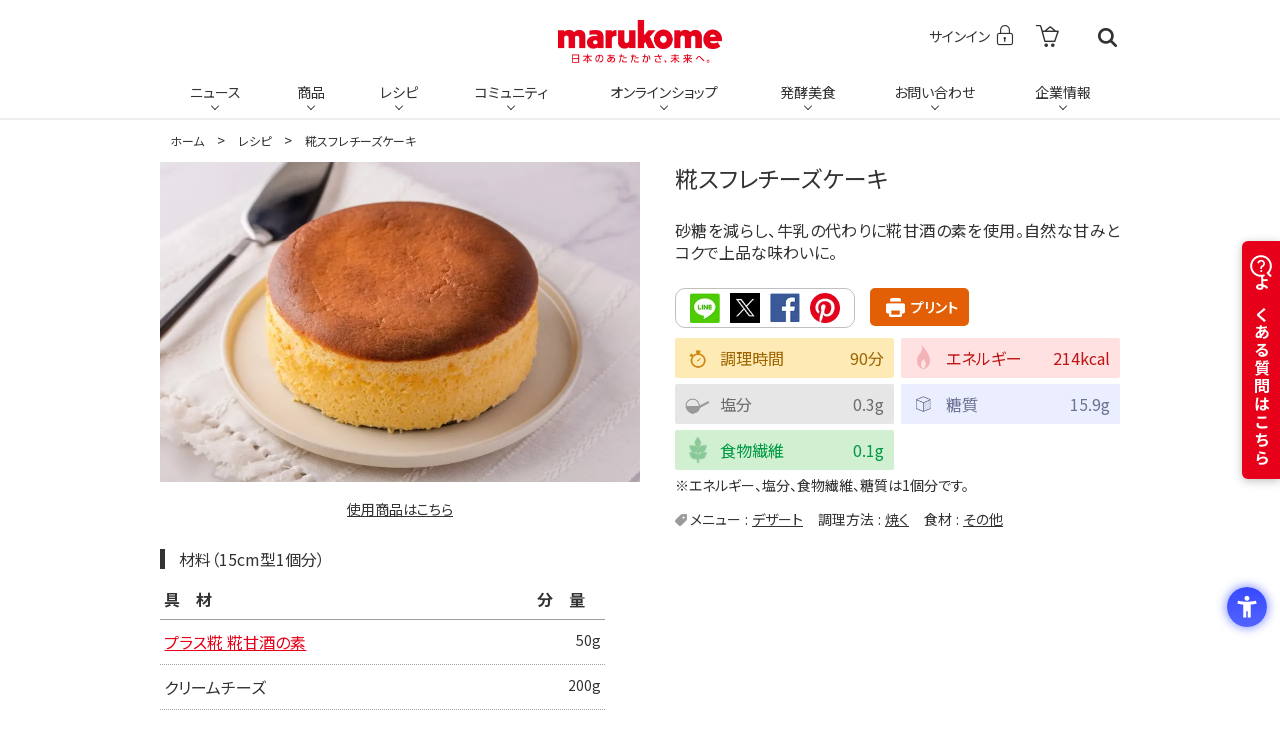

--- FILE ---
content_type: text/html; charset=UTF-8
request_url: https://www.marukome.co.jp/recipe/detail/koji_1209/
body_size: 20194
content:








<!DOCTYPE html>
<html lang="ja" dir="ltr">
<head prefix="og: http://ogp.me/ns# fb: http://ogp.me/ns/fb# article: http://ogp.me/ns/article#">
<!-- Google Tag Manager -->
<script>(function(w,d,s,l,i){w[l]=w[l]||[];w[l].push({'gtm.start':
new Date().getTime(),event:'gtm.js'});var f=d.getElementsByTagName(s)[0],
j=d.createElement(s),dl=l!='dataLayer'?'&l='+l:'';j.async=true;j.src=
'https://www.googletagmanager.com/gtm.js?id='+i+dl;f.parentNode.insertBefore(j,f);
})(window,document,'script','dataLayer','GTM-WRGMF8');</script>
<!-- End Google Tag Manager -->
	<meta charset="utf-8">
	<meta name="viewport" content="width=device-width">
	<title>糀スフレチーズケーキ｜レシピ｜マルコメ</title>
	<meta name="description" content="砂糖を減らし、牛乳の代わりに糀甘酒の素を使用。自然な甘みとコクで上品な味わいに。糀スフレチーズケーキは、マルコメの「プラス糀 糀甘酒の素」を使った簡単レシピです。">
	<meta name="robots" content="index, follow">
	<meta name="copyright" content="マルコメ株式会社">
	<meta property="og:title" content="糀スフレチーズケーキ｜レシピ｜マルコメ">
	<meta property="og:type" content="article">
	<meta property="og:description" content="砂糖を減らし、牛乳の代わりに糀甘酒の素を使用。自然な甘みとコクで上品な味わいに。糀スフレチーズケーキは、マルコメの「プラス糀 糀甘酒の素」を使った簡単レシピです。">
	<meta property="og:image" content="https://www.marukome.co.jp/files/recipe/5063/64962919-28a8-4bba-9635-5d390a0001f7.jpg">
	<meta property="og:url" content="https://www.marukome.co.jp/recipe/detail/koji_1209/">
	<link rel="canonical" href="https://www.marukome.co.jp/recipe/detail/koji_1209/">
	<link rel="shortcut icon" href="/favicon.ico">
	<link rel="apple-touch-icon-precomposed" href="/webclip.png">
	<link rel="alternate" type="application/rss+xml" title="RSS" href="https://www.marukome.co.jp/marukome_news.xml">
<!--[if lt IE 9]>
	<script src="/js/plugin/html5shiv.js"></script>
	<script src="/js/plugin/css3-mediaqueries.js"></script>
<![endif]-->


	<link rel="stylesheet" href="/css/common/simple-line-icons.css?tm=1528798072">
	<link rel="stylesheet" href="/css/common/signInButton.css?tm=1649219542">
	<link rel="stylesheet" href="/css/common/reset.css?tm=1506403396">
	<link rel="stylesheet" href="/css/common/common.css?tm=1764235216">
	<link rel="stylesheet" href="https://fonts.googleapis.com/earlyaccess/notosansjp.css">
<!--	<link rel="stylesheet" href="/css/common/notosansjp.css">-->
	<link rel="stylesheet" href="/css/common/simple-line-icons.css?tm=1528798072">
	<link rel="stylesheet" href="/css/common/search_box.css?tm=1749119220">
	<link rel="stylesheet" href="/css/common/responsive.css?tm=1762835238">
	<link rel="stylesheet" href="/recipe/css/common.css?tm=1762220999">
	<link rel="stylesheet" href="/recipe/css/detail.css?tm=1706516583">
	<link rel="stylesheet" href="/css/plugin/mslide.css?tm=1506389384">
	<!-- <link rel="amphtml" href=""> -->
<script type="application/ld+json">
{
	"@context": "http://schema.org",
	"@type": "Recipe",
	"mainEntityOfPage": {
		"@type": "WebPage",
		"@id": "http://www.marukome.co.jp/recipe/detail/koji_1209/"
	},
	"name": "糀スフレチーズケーキ",
	"description": "砂糖を減らし、牛乳の代わりに糀甘酒の素を使用。自然な甘みとコクで上品な味わいに。",
	"author": {
		"@type": "Person",
		"name": "マルコメ"
	},
	"datePublished": "2023-06-07T21:29:04+0900",
	"dateModified": "2024-03-07T20:20:27+0900",
	"image": "http://www.marukome.co.jp/files/recipe/5063/64962919-28a8-4bba-9635-5d390a0001f7.jpg",
	"recipeYield": "15cm型1個分",
	"nutrition": {
		"@type": "NutritionInformation",
		"calories": "214kcal"
	},
	"cookTime": "PT90M",
	"recipeIngredient": [
		"プラス糀 糀甘酒の素 50g",
		"クリームチーズ 200g",
		"卵 3個",
		"グラニュー糖 50g",
		"薄力粉 30g",
		"レモン汁 大さじ1・1/2"
	],
	"recipeInstructions": [
		"スチコンをホットエアーモードで200℃で予熱しておく。",
		"1 大きいボウルに卵白を入れ、冷蔵庫で冷やしておく。",
		"2 常温に戻したクリームチーズをボウルに入れゴムベラで練る。卵黄を入れ泡立て器でしっかり混ぜる。「プラス糀 糀甘酒の素」を混ぜたら生地をこし、薄力粉をふるい入れしっかり混ぜてから冷蔵庫で生地を冷やす。",
		"3 卵白にグラニュー糖とレモン汁を加え、ハンドミキサーで角が立つまで泡立てる。",
		"4 クリームチーズ生地にメレンゲを1/3加え、泡立て器で混ぜる。さらにひとすくい加えたら空気を含ませるように優しく混ぜる。最後に残りのメレンゲを加え優しく混ぜる。途中でゴムベラに持ち替え、生地が均一になるようにボウルの底の方から全体に混ぜる。",
		"5 型に生地を流し込み表面を平らにしたら空気を抜く。耐熱バッドに布巾を敷いたら型を乗せ、40～50℃のぬるま湯を2cmの高さまで注ぐ。200℃に予熱したスチコンで20分焼く。5秒開け、その後温度を110℃に下げ60分焼く。",
		"6 焼きあがったら型から取り出し完成。",
		"・クリームチーズはあらかじめ常温に戻しておきましょう。",
		"・卵白はしっかりと泡立てるのがポイントです。"
	]
}
</script>
</head>
<body class="recipe detail" id="pageTop">
	<!-- headerWrap -->
	<div id="headerWrap">
		<!-- header -->
		<header id="header">
			<!-- globalNav -->
<!-- Google Tag Manager (noscript) -->
<noscript><iframe src="https://www.googletagmanager.com/ns.html?id=GTM-WRGMF8"
height="0" width="0" style="display:none;visibility:hidden"></iframe></noscript>
<!-- End Google Tag Manager (noscript) -->

			<nav id="globalNav">
				<div id="headerLogo">
					<a href="/" class="moverContent"><img src="/img/common/parts/logo_header.png?tm=1512191588" alt="marukome 日本のあたたかさ、未来へ。"></a>
				</div>

				<div class="navWrap">
					<div class="navInner accordion styleCutPC close">
						<div class="subNavWrap">
							<ul class="subNav">
								<li class="subnavSignin">
									<dl class="signmenu styleCutPC">
										<dt class="menuParent">
											<span class="signout">
												<span class="mode_pc"><a href="/mypage/redirect_to_ec?url=https://www.marukome.co.jp/recipe/detail/koji_1209/&redirectUrl=https://www.marukome-shop.jp/shop/customer/menu.aspx?siteid=CO" class="signinButton signmenuParent moverText"><span>サインイン</span><i class="icon-lock"></i></a></span>
												<span class="mode_tbsp"><a href="/mypage/redirect_to_ec?url=https://www.marukome.co.jp/recipe/detail/koji_1209/&redirectUrl=https://www.marukome-shop.jp/shop/customer/menu.aspx?siteid=CO" class="signinButton signmenuParent"><i class="icon-lock"></i></a></span>
											</span>
										</dt>
										<dd class="menuChild">
											<div class="signmenuChild styleCutPC">
												<div class="signout">
													<ul>
														<li class="link_signin"><a href="/mypage/redirect_to_ec?url=https://www.marukome.co.jp/recipe/detail/koji_1209/&redirectUrl=https://www.marukome-shop.jp/shop/customer/menu.aspx?siteid=CO" class="mover"><i class="icon-lock"></i>サインイン</a></li>
														<li class="link_regist"><a href="/mypage/redirect_to_ec?url=https://www.marukome.co.jp/recipe/detail/koji_1209/&redirectUrl=https://www.marukome-shop.jp/shop/customer/customer.aspx?siteid=CO" class="mover">新規登録</a></li>
													</ul>
													<!--ul class="maintenance">
														<li>
															<span class="spaceSet">システムメンテナンス中</span><br>
											2025年10月6日（月）9:00<br>
											～ 2025年10月8日（水）18:00
														</li>
														<li><a href="/news/topics/detail/20250929/" class="btnMaintenance"><p>詳しくはこちら</p></a></li>
													</ul-->



												</div>
											</div>
										</dd>
									</dl>
								</li>

								<li class="subnavCart mode_pc">
									<dl>
										<dt>
											<span><a href="https://www.marukome-shop.jp/shop/cart/cart.aspx" class="cartButton moverText" target="_blank"><i class="icon-basket-loaded"></i></a></span>
										</dt>
									</dl>
								</li>

								<li class="subnavSearch styleCutPC">
									<dl class="accordion styleCutPC">
										<dt class="menuParent">
											<span class="mode_pc"><a href="#" class="searchButton accordionTrigger moverText">検索</a></span>
											<span class="mode_tbsp"><a href="#" class="searchButton">検索</a></span>
										</dt>
										<dd class="menuChild">
											<div class="menuWrapBg mode_tbsp styleCutPC"></div>
											<div class="menuWrap accordionContent styleCutPC">
												<div class="menuInner">
													<div class="searchButton closeButton mode_tbsp">
														<span><a href="#">検索</a></span>
													</div>
													<ul>
														<li>
															<form action="/result/" method="get" class="cmnSearch">
																<div>
																	<input type="text" name="q" value="" placeholder="キーワードを入力" class="styleReset">
																	<button type="submit" class="styleReset">検索</button>
																</div>
															</form>
														</li>
													</ul>
												</div>
											</div>
										</dd>
									</dl>
								</li>
							</ul>
						</div>
						<div  class="menuButton mode_tbsp">
							<a href="#">
								<span></span>
								<span></span>
								<span></span>
							</a>
						</div>
						<div class="mainNavWrapBg mode_tbsp"></div>
						<div class="mainNavWrap styleCutPC">
							<div class="cont">
								<div class="menuButton closeButton mode_tbsp">
									<a href="#">
										<span></span>
										<span></span>
										<span></span>
									</a>
								</div>
								<div class="subnavSignin">
									<dl class="signmenu styleCutPC">
										<dt class="menuParent">
											<span class="signout">
												<span class="mode_pc"><a href="https://www.marukome-shop.jp/shop/customer/menu.aspx?siteid=CO" class="signinButton signmenuParent moverText"><span>サインイン</span><i class="icon-lock"></i></a></span>
												<span class="mode_tbsp"><a href="https://www.marukome-shop.jp/shop/customer/menu.aspx?siteid=CO" class="signinButton signmenuParent"><i class="icon-lock"></i>サインイン</a></span>
											</span>
										</dt>
										<dd class="menuChild">
											<div class="signmenuChild styleCutPC">
												<div class="signout">
													<ul>
														<li class="link_signin"><a href="https://www.marukome-shop.jp/shop/customer/menu.aspx?siteid=CO" class="mover"><i class="icon-lock"></i>サインイン</a></li>
														<li class="link_regist"><a href="https://www.marukome-shop.jp/shop/customer/customer.aspx?siteid=CO" class="mover">新規登録</a></li>
													</ul>
									<!--ul class="maintenance">
										<li>
											<span class="spaceSet">システムメンテナンス中</span><br>
											2025年10月6日（月）9:00<br>
											～ 2025年10月8日（水）18:00
										</li>
										<li><a href="/news/topics/detail/20250929/" class="btnMaintenance"><p>詳しくはこちら</p></a></li>
									</ul-->


												</div>
											</div>
										</dd>
									</dl>
								</div>

								<div class="subnavCart">
									<dl>
										<dt>
											<span><a href="https://www.marukome-shop.jp/shop/cart/cart.aspx" class="cartButton moverText" target="_blank"><i class="icon-basket-loaded"></i></a></span>
										</dt>
									</dl>
								</div>
								<ul class="mainNav cf">
									<li class="menu menuNews">
										<dl class="accordion styleCutPC" data-accordion-device="sp">
											<dt class="menuParent"><a href="/news/release/" class="accordionTrigger moverText">ニュース</a></dt>
											<dd class="menuChild accordionContent styleCutPC">
												<div class="bg"></div>
												<div class="menuCont">
													<div class="menuInner">
														<dl class="intro">
															<dt>ニュース</dt>
															<dd class="image">
																<img src="/img/common/menu/news/news_main_image.jpg" alt="ニュース">
															</dd>
															<dd class="cap">
																<p>ニュースリリースやキャンペーンに関するトピックスなどをご案内しています。</p>
															</dd>
															<dd class="linkArea">
																<a href="/news/release/" class="linkButton moverText"><span class="btnLayoutType01 smallButton">リリース一覧</span></a>
															</dd>
														</dl>
														<div class="nav">
															<ul>
																<li>
																	<a href="/news/release/" class="moverText imgOver">
																		<img src="/img/common/icon/icon_menu_01_off.png" alt="ニュースリリース">
																		<p>ニュースリリース</p>
																	</a>
																</li><li>
																	<a href="/news/notice/" class="moverText imgOver">
																		<img src="/img/common/icon/icon_menu_02_off.png" alt="重要なお知らせ">
																		<p>重要なお知らせ</p>
																	</a>
																</li><li>
																	<a href="/news/topics/" class="moverText imgOver">
																		<img src="/img/common/icon/icon_menu_03_off.png" alt="トピックス">
																		<p>トピックス</p>
																	</a>
																</li>
															</ul>
														</div>
													</div>
													<div class="closeBtn moverText"><span>閉じる</span></div>
												</div>
											</dd>
										</dl>
									</li>
									<li class="menu menuProduct">
										<dl class="accordion styleCutPC" data-accordion-device="sp">
											<dt class="menuParent"><a href="/product/" class="accordionTrigger moverText">商品</a></dt>
											<dd class="menuChild accordionContent styleCutPC">
												<div class="bg"></div>
												<div class="menuCont">
													<div class="menuInner">
														<dl class="intro">
															<dt>商品</dt>
															<dd class="image">
																<img src="/img/common/menu/product/product_main_image.jpg" alt="商品">
															</dd>
															<dd class="cap">
																<p>マルコメの味噌のほか、液みそ、即席みそ汁、糀（こうじ）製品や大豆製品、業務用などの商品情報をご案内しています。</p>
															</dd>
															<dd class="linkArea">
																<a href="/product/" class="linkButton moverText"><span class="btnLayoutType01 smallButton">商品トップ</span></a>
															</dd>
														</dl>
														<div class="nav">
															<dl class="tabWrap">
																<dt class="tabTrigger open"><span>カテゴリから探す</span></dt>
																<dd class="tabContent">
																	<ul class="categoryMenu">
																		<li>
																			<a href="/product/koji/all/all/" class="moverContent">
																				<img src="/img/common/menu/product/product_category08.png" alt="糀製品">
																				<p>糀製品</p>
																			</a>
																		</li><li>
																			<a href="/product/daizu_product/all/all/" class="moverContent">
																				<img src="/img/common/menu/product/product_category09.png" alt="大豆製品">
																				<p>大豆製品</p>
																			</a>
																		</li>
																		<li>
																			<a href="/product/dashiirimiso/all/all/" class="moverContent">
																				<img src="/img/common/menu/product/product_category01.png" alt="だし入りみそ">
																				<p>だし入りみそ</p>
																			</a>
																		</li><!-- li>
																			<a href="/product/mutenkamiso/all/all/" class="moverContent">
																				<img src="/img/common/menu/product/product_category02.png" alt="無添加みそ">
																				<p>無添加みそ</p>
																			</a>
																		</li--><li>
																			<a href="/product/dashinashimiso/all/all/" class="moverContent">
																				<img src="/img/common/menu/product/product_category02.png" alt="だしなしみそ">
																				<p>無添加みそ<br>だしなしみそ</p>
																			</a>
																		</li><li>
																			<a href="/product/ekimiso/all/all/" class="moverContent">
																				<img src="/img/common/menu/product/product_category03.png" alt="液みそ">
																				<p>液みそ</p>
																			</a>
																		</li><!--li>
																			<a href="/product/omisosirunogu/all/all/" class="moverContent">
																				<img src="/img/common/menu/product/product_category04.png" alt="おみそ汁の具">
																				<p>おみそ汁の具</p>
																			</a>
																		</li--><li>
																			<a href="/product/instant/all/all/" class="moverContent">
																				<img src="/img/common/menu/product/product_category05.png" alt="即席みそ汁">
																				<p>即席みそ汁</p>
																			</a>
																		</li><li>
																			<a href="/product/misokakohin/all/all/" class="moverContent">
																				<img src="/img/common/menu/product/product_category06.png" alt="みそ加工品">
																				<p>みそ加工品</p>
																			</a>
																		</li><!--li>
																			<a href="/product/chomiryo/all/all/" class="moverContent">
																				<img src="/img/common/menu/product/product_category07.png" alt="メニュー調味料">
																				<p>メニュー調味料</p>
																			</a>
																		</li-->
																		<li>
																			<a href="/product/kanesa/all/all/" class="moverContent">
																				<img src="/img/common/menu/product/product_category10.png" alt="かねさ">
																				<p>かねさ</p>
																			</a>
																		</li>
																		<li>
																			<a href="/product/uonumajozo/all/all/" class="moverContent">
																				<img src="/img/common/menu/product/product_category11.png" alt="魚沼醸造">
																				<p>魚沼醸造</p>
																			</a>
																		</li>
																		<li>
																			<a href="/product/fushitaka/all/all/" class="moverContent">
																				<img src="/img/common/menu/product/product_category12.png" alt="伏髙">
																				<p>伏髙</p>
																			</a>
																		</li>
																	</ul>
																</dd>
																<dt class="tabTrigger"><span>ブランドサイトから探す</span></dt>
																<dd class="tabContent">
																	<ul class="brandMenu">
																		<!--<li>
																			<a href="/plus_koji/" class="moverContent">
																				<img src="/img/common/menu/product/img_searchBrand_03.jpg" alt="プラス糀">
																				<p>プラス糀</p>
																			</a>
																		</li>-->
																		<li>
																			<a href="/amazake/" class="moverContent">
																				<img src="/img/common/menu/product/img_searchBrand_04.jpg" alt="マルコメの糀甘酒">
																				<p>マルコメの糀甘酒</p>
																			</a>
																		</li><li>
																			<a href="/daizu_labo/" class="moverContent">
																				<img src="/img/common/menu/product/img_searchBrand_05.jpg" alt="ダイズラボ">
																				<p>ダイズラボ</p>
																			</a>
																		</li>
																		<li>
																			<a href="/ryotei/" class="moverContent">
																				<img src="/img/common/menu/product/img_searchBrand_01.jpg" alt="料亭の味">
																				<p>料亭の味</p>
																			</a>
																		</li>
																		<li>
																			<a href="/karyumiso/" class="moverContent">
																				<img src="/img/common/menu/product/img_searchBrand_10.jpg" alt="顆粒みそ">
																				<p>顆粒みそ</p>
																			</a>
																		</li>
																		<li>
																			<a href="/ekimiso/" class="moverContent">
																				<img src="/img/common/menu/product/img_searchBrand_02.jpg" alt="液みそ">
																				<p>液みそ</p>
																			</a>
																		</li>
																		<li>
																			<a href="/shiokoji_powder/" class="moverContent">
																				<img src="/img/common/menu/product/img_searchBrand_15.jpg" alt="生塩糀パウダー">
																				<p>生塩糀パウダー</p>
																			</a>
																		</li>
																		<li>
																			<a href="/komoda-daizu/" class="moverContent">
																				<img src="/img/common/menu/product/img_searchBrand_14.jpg" alt="四川料理 惣菜の素シリーズ">
																				<p>四川料理 <br>惣菜の素シリーズ</p>
																			</a>
																		</li>
																		<li>
																			<a href="/sanpi-ryoron/" class="moverContent">
																				<img src="/img/common/menu/product/img_searchBrand_09.jpg" alt="賛否両論">
																				<p>賛否両論</p>
																			</a>
																		</li>
																	</ul>
																</dd>
															</dl>
															<ul class="btnArea">
																<li class="searchNewProduct">
																	<a href="/product/new/all/all/" class="linkButton moverText"><span>新商品</span></a>
																</li><li class="misoServer">
																	<a href="/business/server/" class="linkButton moverText"><span>みそ汁サーバー</span></a>
																</li><li class="business">
																	<a href="/business/product/" class="linkButton moverText"><span>業務用</span></a>
																</li>
															</ul>
														</div>
													</div>
													<div class="closeBtn moverText"><span>閉じる</span></div>
												</div>
											</dd>
										</dl>
									</li>
									<li class="menu menuRecipe">
										<dl class="accordion styleCutPC" data-accordion-device="sp">
											<dt class="menuParent"><a href="/recipe/" class="accordionTrigger moverText" data-accordion-no="99">レシピ</a></dt>
											<dd class="menuChild accordionContent styleCutPC" data-accordion-no="99">
												<div class="bg"></div>
												<div class="menuCont">
													<div class="menuInner">
														<dl class="intro">
															<dt>レシピ</dt>
															<dd class="image">
																<img src="/img/common/menu/recipe/recipe_main_image.jpg" alt="レシピ">
															</dd>
															<dd class="cap">
																<p>商品、料理ジャンル、旬の食材・定番食材など目的にあわせて味噌や糀を使ったレシピ、おすすめのレシピなどをご紹介します。</p>
															</dd>
															<dd class="linkArea">
																<a href="/recipe/" class="linkButton moverText"><span class="btnLayoutType01 smallButton">レシピトップ</span></a>
															</dd>
														</dl>
														<div class="nav">

		<!-- commonSearchBox -->
		<section id="commonSearchBox" class="SearchBox">
			<div>


<div class="sboxBgset">
				<div class="newSearch inner">
					<div class="cf searchcontent searchtop">
<!--						<p class="mode_pc search_title">フリーワード</p>-->
						<div class="topWrap">


							<form action="/recipe/result/" novalidate="novalidate" class="notEmptyCheck" autocomplete="off" id="indexForm" method="post" accept-charset="utf-8">

								<input name="data[RecipeSearch][freeword]" class="styleReset searchField" placeholder="料理名・食材でレシピを検索" type="text" id="RecipeSearchFreeword">
								<input class="styleReset btn mover notEmptyCheck" type="submit" value="検索">
							</form>
						</div>

						<div class="btnWrap">
						<a href="/recipe/search/" class="movie_btn">
							<span>詳細検索</span>
						</a>
						<a href="/recipe/result/?movie=1" class="movie_btn">
							<span>動画を見る</span>
						</a>
						</div>
					</div>

				</div>
</div>



			</div>
		</section>
		<!-- /commonSearchBox -->

															<ul>
																<li>
																	<a href="/recipe/misosoup/" class="moverContent">
																		<img src="/img/common/menu/recipe/recipe_thumb_01.jpg" alt="おいしいおみそ汁の作り方">
																		<p>おいしいおみそ汁の作り方</p>
																	</a>
																</li><li>
																	<a href="/recipe/daizu_meat/" class="moverContent">
																		<img src="/img/common/menu/recipe/recipe_thumb_13.jpg" alt="おいしい大豆のお肉の使い方">
																		<p>大豆のお肉の使い方</p>
																	</a>
																</li><li>
																	<a href="/recipe/kihonnowasyoku/" class="moverContent">
																		<img src="/img/common/menu/recipe/recipe_thumb_23.jpg" alt="糀甘酒で作る基本の和食">
																		<p>糀甘酒で作る基本の和食</p>
																	</a>
																</li><li>
																	<a href="/karyumiso/" class="moverContent">
																		<img src="/img/common/menu/recipe/recipe_thumb_21.jpg" alt="フリーズドライ顆粒みそ">
																		<p>フリーズドライ顆粒みそ</p>
																	</a>
																</li><li>
																	<a href="/recipe/basic/" class="moverContent">
																		<img src="/img/common/menu/recipe/recipe_thumb_27.jpg" alt="基本のレシピ">
																		<p>基本のレシピ</p>
																	</a>
																</li><li>
																	<a href="/recipe/special/dashinashi/" class="moverContent">
																		<img src="/img/common/menu/recipe/recipe_thumb_24.png" alt="だしがなくてもおいしいみそ汁">
																			<p>だしがなくてもおいしいみそ汁</p>
																	</a>
																</li><li>
																		<a href="/recipe/special/washokusidedish/" class="moverContent">
																		<img src="/img/common/menu/recipe/recipe_thumb_25.png" alt="つぶみそを使った和食の副菜">
																			<p>つぶみそを使った和食の副菜</p>
																	</a>
																</li><li>
																	<a href="/recipe/special/eiyoshi/" class="moverContent">
																		<img src="/img/common/menu/recipe/recipe_thumb_26.jpg" alt="600kcal以内 管理栄養士監修 献立特集">
																		<p>600kcal以内 管理栄養士監修 献立特集</p>
																	</a>
																</li>
															</ul>
														</div>
													</div>
													<div class="closeBtn moverText"><span>閉じる</span></div>
												</div>
											</dd>
										</dl>
									</li>
									<li class="menu menuCommunity">
										<dl class="accordion styleCutPC" data-accordion-device="sp">
											<dt class="menuParent"><a href="/community/" class="accordionTrigger moverText">コミュニティ</a></dt>
											<dd class="menuChild accordionContent styleCutPC">
												<div class="bg"></div>
												<div class="menuCont">
													<div class="menuInner">
														<dl class="intro">
															<dt>マルコメコミュニティ</dt>
															<dd class="image">
																<img src="/img/common/menu/community/comu_main_image.jpg" alt="マルコメコミュニティ">
															</dd>
															<dd class="cap">
																<p>誰でも気軽に参加できるマルコメのコミュニティサイトです。</p>
															</dd>
															<dd class="linkArea">
																<a href="/community/" class="linkButton moverText"><span class="btnLayoutType01 smallButton">コミュニティトップ</span></a>
															</dd>
														</dl>
														<div class="nav">
															<ul>
																<li>
																	<a href="/community/gallery/" class="moverText imgOver">
																		<img src="/img/common/icon/icon_menu_34_off.png" alt="フォトギャラリー">
																		<div class="title">
																			<p>フォトギャラリー</p>
																		</div>
																		<div class="text">
																			<p>みんなのフォトギャラリー。<br class="mode_pc">写真を投稿して、いいねやコメントで<br class="mode_pc">交流しよう！</p>
																		</div>
																	</a>
																</li><li>
																	<a href="/community/news/" class="moverText imgOver">
																		<img src="/img/common/icon/icon_menu_35_off.png" alt="マルコメからのお知らせ">
																		<div class="title">
																			<p>マルコメからのお知らせ</p>
																		</div>
																		<div class="text">
																			<p>モニターキャンペーンや<br class="mode_pc">その他のマルコメからのお知らせです。</p>
																		</div>
																	</a>
																</li><li>
																	<a href="/community/ambassador/" class="moverText imgOver">
																		<img src="/img/common/icon/icon_menu_36.png" alt="マルコメアンバサダー">
																		<div class="title">
																			<p>マルコメアンバサダー</p>
																		</div>
																		<div class="text">
																			<p>SNSやマルコメコミュニティで活動<br class="mode_pc">されている方に、マルコメ商品の魅力が伝わる情報発信を依頼しています。</p>
																		</div>
																	</a>
																</li>
															</ul>
														</div>
													</div>
													<div class="closeBtn moverText"><span>閉じる</span></div>
												</div>
											</dd>
										</dl>
									</li>
									<li class="menu menuOnline">
										<dl class="accordion styleCutPC" data-accordion-device="sp">
											<dt class="menuParent"><span class="accordionTrigger moverText">オンラインショップ</span></dt>
											<dd class="menuChild accordionContent styleCutPC">
												<div class="bg"></div>
												<div class="menuCont">
													<div class="menuInner">
														<dl class="intro">
															<dt>オンラインショップ</dt>
															<dd class="image">
																<img src="/img/common/menu/online/online_main_image.jpg" alt="オンラインショップ">
															</dd>
															<dd class="cap">
																<p>定番の商品や店頭にてお買い求めできない商品をご用意。マルコメオンラインショップでは贈答品も取り扱っています。</p>
															</dd>
															<dd class="linkArea">
															</dd>
														</dl>
														<div class="nav">
															<ul>
																<li>
																	<a href="https://www.marukome-shop.jp/" target="_blank" class="moverContent">
																		<img src="/img/common/menu/online/banner_onlineshop_01@2x.png" alt="マルコメオンラインショップ">
																		<p>マルコメオンラインショップ</p>
																	</a>
																</li>
																<li>
																	<a href="https://www.amazon.co.jp/marukome/" target="_blank" class="moverContent">
																		<img src="/img/common/menu/online/banner_onlineshop_02@2x.png" alt="Amazon">
																		<p>Amazon</p>
																	</a>
																</li>
																<li>
																	<a href="https://lohaco.yahoo.co.jp/search?p=%E3%83%9E%E3%83%AB%E3%82%B3%E3%83%A1" target="_blank" class="moverContent">
																		<img src="/img/common/menu/online/banner_onlineshop_03@2x.png" alt="LOHACO">
																		<p>LOHACO</p>
																	</a>
																</li>
																<li>
																	<a href="https://www.yodobashi.com/category/157851/?word=%E3%83%9E%E3%83%AB%E3%82%B3%E3%83%A1" target="_blank" class="moverContent">
																		<img src="/img/common/menu/online/banner_onlineshop_04@2x.png" alt="ヨドバシカメラ">
																		<p>ヨドバシカメラ</p>
																	</a>
																</li>
															</ul>
														</div>
													</div>
													<div class="closeBtn moverText"><span>閉じる</span></div>
												</div>
											</dd>
										</dl>
									</li>
									<li class="menu menuHakkou">
										<dl class="accordion styleCutPC" data-accordion-device="sp">
											<dt class="menuParent"><a href="/marukome_omiso/hakkoubishoku/" target="_blank" class="accordionTrigger moverText">発酵美食</a></dt>
											<dd class="menuChild accordionContent styleCutPC">
												<div class="bg"></div>
												<div class="menuCont">
													<div class="menuInner">
														<dl class="intro">
															<dt>発酵美食</dt>
															<dd class="image">
																<img src="/img/common/menu/hakkou/hakkou_main_image.jpg" alt="発酵美食">
															</dd>
															<dd class="cap">
																<p>日本人の心と誇り、素晴らしさを再発見するWebマガジンです。</p>
															</dd>
															<dd class="linkArea">
																<a href="/marukome_omiso/hakkoubishoku/" target="_blank" class="linkButton moverText"><span class="btnLayoutType01 smallButton">発酵美食トップ</span></a>
															</dd>
														</dl>
														<div class="nav" id="hakkou_list">
														</div>
													</div>
													<div class="closeBtn moverText"><span>閉じる</span></div>
												</div>
											</dd>
										</dl>
									</li>
									<li class="menu menuCustomer">
										<dl class="accordion styleCutPC" data-accordion-device="sp">
											<dt class="menuParent"><a href="/customer/" class="accordionTrigger moverText">お問い合わせ</a></dt>
											<dd class="menuChild accordionContent styleCutPC">
												<div class="bg"></div>
												<div class="menuCont">
													<!-- <div class="scrollArea"> -->
														<!--長期休業時に設定-->
														<div class="menuInner">
															<dl class="intro">
																<dt>お問い合わせ</dt>
																<dd class="image">
																	<img src="/img/common/menu/customer/customer_main_image.jpg" alt="お問い合わせ">
																</dd>
																<dd class="cap">
																	<p>お客様からのご意見・ご質問などを承り、商品の更なる開発・改善に活かしています。</p>
																</dd>
																<dd class="linkArea">
																	<a href="/customer/" class="linkButton moverText"><span class="btnLayoutType01 smallButton">お問い合わせトップ</span></a>
																</dd>
															</dl>
														<!-- <div class="notice mode_tbsp">
															<dl>
															<dt>【年末年始休業のご案内】</dt>
																<dd>
																	<p>◆電話でのお問い合わせ<br>お電話の受付は、2024年12月28日(土)より2025年1月5日(日)までの間、お休みします。<br>2025年1月6日(月) 9時より通常通り受付します。</p>
																	<p>◆メールでのお問い合わせ<br>2024年12月28日(土)から2025年1月5日(日)までの間のお問い合わせメールには、 2025年1月6日(月)より順次返答します。<br>お問い合わせの内容によっては、回答までに時間がかかる場合があります。ご理解の程お願いします。</p>
																</dd>
															</dl>
														</div> -->
															<div class="nav">
																<!-- <ul class="mail mode_pc">
																	<li>
																		<a href="https://inquiry.marukome.co.jp/webapp/form/16313_ldy_7/index.do" target="_blank" class="moverText imgOver">
																		<img src="/img/common/icon/icon_menu_04_off.png" alt="メールでのお問い合わせ（個人のお客様）">
																		<p>メールでのお問い合わせ<br>（個人のお客様）</p>
																		</a>
																	</li>
																</ul> -->
																<ul>
																	<li>
																		<a href="/customer/" class="moverText imgOver">
																			<dl>
																				<dt>個人のお客様<br class="mode_pc">（お客様相談室）</dt>
																				<dd>
																					<div class="menuIconImg"><img src="/img/common/icon/icon_menu_28_off.png" alt="個人のお客様（お客様相談室）"></div>
																					<p>商品に関するお問い合わせや<br>ご意見・ご質問など</p>
																				</dd>
																			</dl>
																		<!-- <img src="/img/common/icon/icon_menu_04_off.png" alt="メールでのお問い合わせ（個人のお客様）">
																			<p>メールでのお問い合わせ<span class="ib">（個人のお客様）</span></p> -->
																		</a>
																	</li>
																	<li>
																		<a href="/customer#corporate" class="moverText imgOver sscroll">
																			<dl>
																				<dt>法人のお客様</dt>
																				<dd>
																					<div class="menuIconImg"><img src="/img/common/icon/icon_menu_30_off.png" alt="法人のお客様"></div>
																					<p>業務用商品のお問い合わせや<br>弊社へのご提案など</p>
																				</dd>
																			</dl>
																			<!-- <img src="/img/common/icon/icon_menu_32_off.png" alt="広報について取材依頼">
																		<p>取材依頼など<br class="mode_pc">広報に関する<br class="mode_pc"><span class="ib">お問い合わせ</span></p> -->
																		</a>
																	</li>
																	<li>
																		<a href="https://inquiry.marukome.co.jp/webapp/form/16313_ldy_71/index.do" class="moverText imgOver" target="_blank">
																			<dl>
																				<dt>広報関連</dt>
																				<dd>
																					<div class="menuIconImg"><img src="/img/common/icon/icon_menu_32_off.png" alt="広報関連"></div>
																					<p>取材依頼、掲載許諾など<br>広報に関するお問い合わせ</p>
																				</dd>
																			</dl>
																			<!-- <img src="/img/common/icon/icon_menu_31_off.png" alt="弊社へのご提案について（法人のお客様）">
																		<p>弊社への<br class="mode_pc">ご提案<br class="mode_pc"><span class="ib">（法人のお客様）</p> -->
																		</a>
																	</li>
																	<!-- <li>
																		<a href="/business/contact/" class="moverText imgOver">
																			<img src="/img/common/icon/icon_menu_30_off.png" alt="「業務用製品」に関するお問い合わせ">
																		<p>「業務用商品」<br class="mode_pc">に関する<br class="mode_pc"><span class="ib">お問い合わせ</span></p>
																		</a>
																	</li>
																	<li>
																		<a href="/business/server/contact/" class="moverText imgOver">
																			<img src="/img/common/icon/icon_menu_29_off.png" alt="「みそ汁サーバー」のお問い合わせ">
																		<p>「みそ汁サーバー」<br class="mode_pc">に関する<br class="mode_pc"><span class="ib">お問い合わせ</span></p>
																		</a>
																	</li>
																	<li>
																		<a href="/customer/info/" class="moverText imgOver">
																			<img src="/img/common/icon/icon_menu_28_off.png" alt="相談室からのお知らせ">
																			<p>相談室からのお知らせ</p>
																		</a>
																	</li>
																	<li>
																		<a href="/customer/faq/" class="moverText imgOver">
																			<img src="/img/common/icon/icon_menu_21_off.png" alt="よくあるご質問">
																			<p>よくあるご質問</p>
																		</a>
																	</li>
																	<li>
																		<a href="/customer/recycle/" class="moverText imgOver">
																			<img src="/img/common/icon/icon_menu_24_off.png" alt="リサイクルについて">
																			<p>リサイクルについて</p>
																		</a>
																	</li>
																	<li>
																		<a href="/customer/improvement/" class="moverText imgOver">
																			<img src="/img/common/icon/icon_menu_07_off.png" alt="改善事例一覧">
																			<p>改善事例一覧</p>
																		</a>
																	</li> -->
																</ul>
																<dl>
																	<dt>お客様相談室フリーダイヤル</dt>
																	<dd>
																		<p class="tel">0120-85-5420</p>
																		<p>月～金 9:00～17:00<span>(土・日・祝・お盆・年末年始を除く)</span></p>
																	</dd>
																</dl>
															</div>
														</div>
														<!-- <div class="notice mode_pc">
															<dl>
																<dt>【年末年始休業のご案内】</dt>
																<dd>
																	<p>◆電話でのお問い合わせ<br>お電話の受付は、2024年12月28日(土)より2025年1月5日(日)までの間、お休みします。<br>2025年1月6日(月) 9時より通常通り受付します。</p>
																	<p>◆メールでのお問い合わせ<br>2024年12月28日(土)から2025年1月5日(日)までの間のお問い合わせメールには、 2025年1月6日(月)より順次返答します。<br>お問い合わせの内容によっては、回答までに時間がかかる場合があります。ご理解の程お願いします。</p>
																</dd>
															</dl>
														</div> -->
														<div class="closeBtn moverText"><span>閉じる</span></div>
													<!-- </div> -->
													<!--長期休業時に設定-->
												</div>
											</dd>
										</dl>
									</li>
									<li class="menu menuCompany">
										<dl class="accordion styleCutPC" data-accordion-device="sp">
											<dt class="menuParent"><a href="/company/" class="accordionTrigger moverText">企業情報</a></dt>
											<dd class="menuChild accordionContent styleCutPC">
												<div class="bg"></div>
												<div class="menuCont">
													<div class="scrollArea">
														<div class="menuInner">
															<dl class="intro">
																<dt>企業情報</dt>
																<dd class="image">
																	<img src="/img/common/menu/company/company_main_image.jpg" alt="企業情報">
																</dd>
																<dd class="cap">
																	<p>マルコメの企業情報。会社概要、採用情報などをご案内しています。</p>
																</dd>
																<dd class="linkArea">
																	<a href="/company/" class="linkButton moverText"><span class="btnLayoutType01 smallButton">企業情報トップ</span></a>
																</dd>
															</dl>
															<div class="nav">
																<ul>
																	<li>
																		<a href="/company/president/" class="moverText imgOver">
																			<img src="/img/common/icon/icon_menu_09_off.png" alt="社長からみなさまへ">
																			<p>社長からみなさまへ</p>
																		</a>
																	</li><li>
																		<a href="/company/outline/" class="moverText imgOver">
																			<img src="/img/common/icon/icon_menu_10_off.png" alt="会社概要">
																			<p>会社概要</p>
																		</a>
																	</li><li>
																		<a href="/company/office/" class="moverText imgOver">
																			<img src="/img/common/icon/icon_menu_11_off.png" alt="営業所およびグループ会社一覧">
																			<p>営業所およびグループ会社一覧</p>
																		</a>
																	</li><li>
																		<a href="/company/message/" class="moverText imgOver">
																			<img src="/img/common/icon/icon_menu_12_off.png" alt="コーポレートメッセージ">
																			<p>コーポレートメッセージ</p>
																		</a>
																	</li>
																	<li>
																		<a href="/company/meister/" class="moverText imgOver">
																			<img src="/img/common/icon/icon_menu_33_off.png" alt="マルコメのマイスター">
																			<p>マルコメのマイスター</p>
																		</a>
																	</li>
																	<li>
																		<a href="/company/employment_top/" class="moverText imgOver">
																			<img src="/img/common/icon/icon_menu_15_off.png" alt="採用情報">
																			<p>採用情報</p>
																		</a>
																	</li>
																	<li>
																		<a href="/company/factory/" class="moverText imgOver">
																			<img src="/img/common/icon/icon_menu_22_off.png" alt="工場のご紹介">
																			<p>工場のご紹介</p>
																		</a>
																	</li>
																	<li>
																		<a href="/marukomequality/" class="moverText imgOver">
																			<img src="/img/common/icon/icon_menu_17_off.png" alt="マルコメ品質">
																			<p>マルコメ品質</p>
																		</a>
																	</li>
																	<li>
																		<a href="/rd/" class="moverText imgOver">
																			<img src="/img/common/icon/icon_menu_16_off.png" alt="マルコメの研究開発">
																			<p>マルコメの研究開発</p>
																		</a>
																	</li>
																	<li>
																		<a href="/company/activity/" class="moverText imgOver">
																			<img src="/img/common/icon/icon_menu_27_off.png" alt="環境への取り組み">
																			<p>環境への取り組み</p>
																		</a>
																	</li>
																	<li>
																		<a href="/company/csr/" class="moverText imgOver">
																			<img src="/img/common/icon/icon_menu_14_off.png" alt="食育への取り組み">
																			<p>食育への取り組み</p>
																		</a>
																	</li>
																	<li>
																		<a href="/company/world/" class="moverText imgOver">
																			<img src="/img/common/icon/icon_menu_13_off.png" alt="海外での取り組み">
																			<p>海外での取り組み</p>
																		</a>
																	</li>
																	<li>
																		<a href="/global/" class="moverText imgOver">
																			<img src="/img/common/icon/icon_menu_23_off.png" alt="Global">
																			<p>Global</p>
																		</a>
																	</li>
																</ul>
															</div>
														</div>
													</div>
													<div class="closeBtn moverText"><span>閉じる</span></div>
												</div>
											</dd>
										</dl>
									</li>
								</ul>
							</div>
						</div>
					</div>
				</div>
				<div class="searchMenuBg styleCutSP styleCutPC"></div>
				<div class="menuBg styleCutSP styleCutPC"></div>
			</nav>
			<!-- /globalNav -->
		</header>
		<!-- /header -->
	</div>
	<!-- /headerWrap -->

	<!-- contentsWrap -->
	<div class="contentsWrap" id="contentsTop">
		<!-- breadcrumb -->
		<nav class="breadcrumb">
			<ul>
				<li><a href="/" class="mover">ホーム</a></li>
				<li>
					<a href="/recipe/" class="mover">レシピ</a>
				</li>
				<li>
					<h1>糀スフレチーズケーキ</h1>
				</li>
			</ul>
		</nav>
		<!-- /breadcrumb -->
		<!-- top_content -->
		<section id="top_content" class="pc_inner cf">
			<div class="recipe_image">
				<img src="/files/recipe/5063/64962919-28a8-4bba-9635-5d390a0001f7.jpg?tm=1709842846" alt="糀スフレチーズケーキ">
				<p class="text_underline"><a class="sscroll" href="#product_item">使用商品はこちら</a></p>
			</div>
			<div class="recipe_detail sp_inner">
				<dl>
					<dt>糀スフレチーズケーキ</dt>
					<dd>砂糖を減らし、牛乳の代わりに糀甘酒の素を使用。自然な甘みとコクで上品な味わいに。</dd>
				</dl>
				<div class="sns">
					<ul class="cf">
						<li class="mover">
							<a href="http://line.me/R/msg/text/?http%3A%2F%2Fwww.marukome.co.jp%2Frecipe%2Fdetail%2Fkoji_1209" onclick="window.open(this.href, 'window', 'width=650, height=450, menubar=no, toolbar=no, scrollbars=yes'); return false;">
								<img src="/img/common/parts/icon_sns01_line.png?tm=1512191588" alt="LINE">
							</a>
						</li>
						<li class="mover">
							<a href="http://twitter.com/share?text=&url=http%3A%2F%2Fwww.marukome.co.jp%2Frecipe%2Fdetail%2Fkoji_1209" rel="nofollow" onclick="window.open(this.href, 'window', 'width=650, height=450, menubar=no, toolbar=no, scrollbars=yes'); return false;">
								<img src="/img/common/parts/icon_sns01_twitter.png?tm=1717129113" alt="twitter">
							</a>
						</li>
						<li class="mover">
							<a href="https://www.facebook.com/share.php?u=http%3A%2F%2Fwww.marukome.co.jp%2Frecipe%2Fdetail%2Fkoji_1209" onclick="window.open(this.href, 'window', 'width=650, height=450, menubar=no, toolbar=no, scrollbars=yes'); return false;" title="">
								<img src="/img/common/parts/icon_sns01_facebook.png?tm=1512191587" alt="facebook">
							</a>
						</li>
						<li class="mover">
							<a data-pin-do="buttonPin" data-pin-count="above" data-pin-custom="true" href="https://www.pinterest.com/pin/create/button/?url=http%3A%2F%2Fwww.marukome.co.jp%2Frecipe%2Fdetail%2Fkoji_1209%2F&media=/files/recipe/5063/pintarest/6496291c-ca38-4228-b3b6-5ef50a0001f7.jpg&description=%E7%B3%80%E3%82%B9%E3%83%95%E3%83%AC%E3%83%81%E3%83%BC%E3%82%BA%E3%82%B1%E3%83%BC%E3%82%AD">
								<img src="/img/common/parts/icon_sns01_pinterest.png?tm=1558075693" alt="Pinterest">
							</a>
						</li>
					</ul>
				</div>
				<a href="javascript:void(0)" onclick="window.print();return false;">
					<div class="printbtn mode_pc mover">
						<p>プリント</p>
					</div>
				</a>


				<div class="nutritional" class="mode_pc">
					<ul class="cf">
						<li>
							<dl>
								<dt>調理時間</dt>
								<dd><time datetime="PT90M">90分</time></dd>
							</dl>
						</li>
						<li class="data_calorie">
							<dl>
								<dt>エネルギー</dt>
								<dd>214kcal</dd>
							</dl>
						</li>
						<li class="data_salt">
							<dl>
								<dt>塩分</dt>
								<dd>0.3g</dd>
							</dl>
						</li>
						<li class="data_carbohydrate">
							<dl>
								<dt>糖質</dt>
								<dd>15.9g</dd>
							</dl>
						</li>
						<li class="data_dietary_fiber">
							<dl>
								<dt>食物繊維</dt>
								<dd>0.1g</dd>
							</dl>
						</li>
					</ul>
					<p class="servingText">※エネルギー、塩分、食物繊維、糖質は1個分です。</p>
				</div>
				<div class="note mode_pc">
					<ul class="cf">
						<li>
							<dl>
								<dt>メニュー</dt>
								<dd class="mover">
									<a href="/recipe/result/?category=93">デザート</a>
								</dd>
							</dl>
						</li>
						<li>
							<dl>
								<dt>調理方法</dt>
								<dd class="mover">
									<a href="/recipe/result/?method=8">焼く</a>
								</dd>
							</dl>
						</li>
						<li>
							<dl>
								<dt>食材</dt>
								<dd class="mover">
									<a href="/recipe/result/?material=11">その他</a>
								</dd>
							</dl>
						</li>
					</ul>
				</div>

				<!-- linkBanner -->
				<!-- /linkBanner -->

			</div>
		</section>
		<!-- /top_content -->
		<!-- material -->
		<section id="material" class="inner cf">
			<h4 class="section_title">材料（15cm型1個分）</h4>
			<div class="ingredient material_list">
				<div>
					<p class="space_adjustment">具材</p>
					<p class="space_adjustment">分量</p>
				</div>
				<ul>
					<li>
						<dl>
							<dt class="mover"><a href="/product/detail/koji_067">プラス糀 糀甘酒の素</a></dt>
							<dd><span>50g</span></dd>
						</dl>
					</li>
					<li>
						<dl>
							<dt >クリームチーズ</dt>
							<dd><span>200g</span></dd>
						</dl>
					</li>
					<li>
						<dl>
							<dt >卵</dt>
							<dd><span>3個</span></dd>
						</dl>
					</li>
					<li>
						<dl>
							<dt >グラニュー糖</dt>
							<dd><span>50g</span></dd>
						</dl>
					</li>
					<li>
						<dl>
							<dt >薄力粉</dt>
							<dd><span>30g</span></dd>
						</dl>
					</li>
					<li>
						<dl>
							<dt >レモン汁</dt>
							<dd><span>大さじ1・1/2</span></dd>
						</dl>
					</li>
				</ul>
			</div>
		</section>
		<!-- /material -->
		<!-- make -->
		<section id="make" class="inner">
			<h4 class="section_title">作り方</h4>
			<ul>
				<li class="preparation">
					<div><p>下ごしらえ</p></div>
					<div>
						<p>スチコンをホットエアーモードで200℃で予熱しておく。</p>
					</div>
				</li>
				<li>
					<div><p>①</p></div>
					<div>
						<p>大きいボウルに卵白を入れ、冷蔵庫で冷やしておく。</p>
					</div>
				</li>
				<li>
					<div><p>②</p></div>
					<div>
						<p>常温に戻したクリームチーズをボウルに入れゴムベラで練る。卵黄を入れ泡立て器でしっかり混ぜる。「プラス糀 糀甘酒の素」を混ぜたら生地をこし、薄力粉をふるい入れしっかり混ぜてから冷蔵庫で生地を冷やす。</p>
					</div>
				</li>
				<li>
					<div><p>③</p></div>
					<div>
						<p>卵白にグラニュー糖とレモン汁を加え、ハンドミキサーで角が立つまで泡立てる。</p>
					</div>
				</li>
				<li>
					<div><p>④</p></div>
					<div>
						<p>クリームチーズ生地にメレンゲを1/3加え、泡立て器で混ぜる。さらにひとすくい加えたら空気を含ませるように優しく混ぜる。最後に残りのメレンゲを加え優しく混ぜる。途中でゴムベラに持ち替え、生地が均一になるようにボウルの底の方から全体に混ぜる。</p>
					</div>
				</li>
				<li>
					<div><p>⑤</p></div>
					<div>
						<p>型に生地を流し込み表面を平らにしたら空気を抜く。耐熱バッドに布巾を敷いたら型を乗せ、40～50℃のぬるま湯を2cmの高さまで注ぐ。200℃に予熱したスチコンで20分焼く。5秒開け、その後温度を110℃に下げ60分焼く。</p>
					</div>
				</li>
				<li>
					<div><p>⑥</p></div>
					<div>
						<p>焼きあがったら型から取り出し完成。</p>
					</div>
				</li>
			</ul>
		</section>
		<!-- supplement -->
		<div id="supplement" class="inner cf">
			<div class="point recipe_bottom_cont">
				<dl>
					<dt>ワンポイントアドバイス</dt>
					<dd>・クリームチーズはあらかじめ常温に戻しておきましょう。</dd>
					<dd>・卵白はしっかりと泡立てるのがポイントです。</dd>
				</dl>
			</div>
			<div class="note mode_tbsp">
				<ul class="cf">
					<li>
						<dl>
							<dt>メニュー</dt>
							<dd>
								<li>
									<a href="/recipe/result/?category=93">デザート</a>
								</li>
							</dd>
						</dl>
					</li>
					<li>
						<dl>
							<dt>調理方法</dt>
							<dd>
								<li>
									<a href="/recipe/result/?method=8">焼く</a>
								</li>
							</dd>
						</dl>
					</li>
					<li>
						<dl>
							<dt>食材</dt>
							<dd>
								<li>
									<a href="/recipe/result/?material=11">その他</a>
								</li>
							</dd>
						</dl>
					</li>
				</ul>
			</div>
			<div class="product recipe_bottom_cont" id="product_item">
				<div class="item">
					<dl>
						<dt>こちらの商品で作れます</dt>
						<dd>
							<div class="printScreen ecArea">
								<a href="/product/detail/koji_067/" target="_blank" class="moverContent">
									<div>
										<img src="/files/product/418/s_6892d928-d2bc-46d1-8b9c-41433f8c2c34.png?tm=1756680591" alt="プラス糀  糀甘酒の素">
									</div>
									<p>プラス糀 糀甘酒の素</p>
								</a>
										<div><a href="http://www.marukome-shop.jp/shop/g/g910277/" target="_blank"><img src="/img/common/sale/marukome_sp02.jpg" alt="マルコメオンラインショップ" target="_blank"></a></div>

										<div class="cartFormWrap">
											<p>500ml×3本</p>
											<p><span>通常価格</span>&yen;1,780</p>
											<div class="cartInputArea moverText">
												<input type="hidden" name="ec_product_code" value="910277" >
												<i class="icon-basket-loaded"></i>
												<span class="styleReset cartBtn">カートに入れる</span>
											</div>
										</div>
										<div class="cartFormWrap">
											<p>【定期販売】<br> 500ml×3本</p>
											<p><span>通常価格</span>&yen;1,600</p>
											<div class="cartInputArea moverText">
												<input type="hidden" name="ec_product_code" value="910277T" >
												<i class="icon-basket-loaded"></i>
												<span class="styleReset cartBtn">カートに入れる</span>
											</div>
										</div>
										<p class="cartNote">※カートは別ウインドウで開きます。</p>
										<input type="hidden" name="old_product_id" value="koji_067" >
							</div>
							<div class="printProduct">
								<ul>
									<li>
										<img src="/files/product/418/s_6892d928-d2bc-46d1-8b9c-41433f8c2c34.png?tm=1756680591" alt="プラス糀  糀甘酒の素">
										<p>プラス糀 糀甘酒の素</p>
									</li>
								</ul>
							</div>
						</dd>
					</dl>
				</div>
			</div>
		</div>
		<!-- /supplement -->

		<div class="nutritionInformationArea">


		</div>


		<section id="recipe_category">
			<div class="inner">
				<ul class="categoryList">

					<li><a href="/recipe/result/?recipe_new_menu_id=118">スイーツ</a></li>

					<li><a href="/recipe/result/?recipe_new_foodstuff_id=24">糀甘酒</a></li>

					<li><a href="/recipe/result/?recipe_use=11">おもてなし</a></li>

					<li><a href="/recipe/result/?recipe_use=12">パーティ</a></li>

					<li><a href="/recipe/result/?recipe_use=24">ギルトフリー</a></li>
				</ul>
			</div>
		</section>

		<!-- recommend_recipe -->
		<section id="recommend_recipe" class="inner">
			<h4 class="section_title">こんなレシピもおすすめです</h4>
			<div >
				<ul class="cf">
					<li class="mover">
						<a href="/recipe/detail/cooking_356" onclick="apiSetCtr('cooking_356','3',this,'2wYjA26kJVPP2');return false;">
							<div class="image_area">
								<img src="/files/recipe/2893/1cea7cfefbfa8e7068755de72d0b0e1c.jpg?tm=1609472701" alt="スポンジケーキ">
							</div>
							<p>スポンジケーキ</p>
						</a>
					</li>
					<li class="mover">
						<a href="/recipe/detail/cooking_188" onclick="apiSetCtr('cooking_188','3',this,'2wYjA26kJVPP2');return false;">
							<div class="image_area">
								<img src="/files/recipe/2616/5ff732d0-70e4-415e-98d8-22160a0001f7.jpg?tm=1610035947" alt="バナナキャラメルのダイズパンケーキ">
							</div>
							<p>バナナキャラメルのダイズパンケーキ</p>
						</a>
					</li>
					<li class="mover">
						<a href="/recipe/detail/miso_043" onclick="apiSetCtr('miso_043','3',this,'2wYjA26kJVPP2');return false;">
							<div class="image_area">
								<img src="/files/recipe/1000/5fd2dc00-45c0-4141-ae22-2fcd0a0001f7.jpg?tm=1654837572" alt="味噌の香りのベイクドリコッタチーズケーキ">
							</div>
							<p>味噌の香りのベイクドリコッタチーズケーキ</p>
						</a>
					</li>
					<li class="mover">
						<a href="/recipe/detail/cooking_300" onclick="apiSetCtr('cooking_300','3',this,'2wYjA26kJVPP2');return false;">
							<div class="image_area">
								<img src="/files/recipe/2801/bd017e42aedb9bc415f54a44dcfe8592.jpg?tm=1664297133" alt="大豆粉入り紅茶スコーン">
							</div>
							<p>大豆粉入り紅茶スコーン</p>
						</a>
					</li>
				</ul>
			</div>
		</section>
		<!-- /recommend_recipe -->

		<!-- review_list -->
		<section id="review_list">
			<div class="inner">
				<h4 class="section_title">レシピレビュー</h4>
				<p class="guidelineLink cf"><a href="/recipe/review/guideline/" class="mover">レシピレビュー ガイドライン</a></p>
				<article class="review_wrap">
					<div class="review_inner">
						<div class="guide">
							<p>レシピレビューを書くには、<br class="mode_sp">サインインしてください。</p>
							<div class="btn"><a href="/mypage/redirect_to_ec?url=/recipe/detail/koji_1209/&redirectUrl=https://www.marukome-shop.jp/shop/customer/menu.aspx?siteid=CO" class="mover arrowType02">サインイン画面へ</a></div>
						</div>
					<!-- write_area -->
					<!-- /write_area -->
					</div>
				</article>
			</div>
		</section>
		<!-- /review_list -->

	<section id="keywordTagList">
					<!-- #レシピ以外 -->
		<section class="keywordTagList">
			<div class="wrap">
				<div class="keywordTagInner">
					<h2>注目キーワード</h2>
					<ul>
						<li>
							<a href="/recipe/keyword/味噌" class="mover">
								<p>#味噌</p>
							</a>
						</li>
						<li>
							<a href="/recipe/keyword/甘酒" class="mover">
								<p>#甘酒</p>
							</a>
						</li>
						<li>
							<a href="/recipe/keyword/料亭の味" class="mover">
								<p>#料亭の味</p>
							</a>
						</li>
						<li>
							<a href="/recipe/keyword/玉ねぎ" class="mover">
								<p>#玉ねぎ</p>
							</a>
						</li>
						<li>
							<a href="/recipe/keyword/味噌汁" class="mover">
								<p>#味噌汁</p>
							</a>
						</li>
						<li>
							<a href="/recipe/keyword/プラス糀 糀甘酒" class="mover">
								<p>#プラス糀 糀甘酒</p>
							</a>
						</li>
						<li>
							<a href="/recipe/keyword/ヘルシー" class="mover">
								<p>#ヘルシー</p>
							</a>
						</li>
						<li>
							<a href="/recipe/keyword/卵" class="mover">
								<p>#卵</p>
							</a>
						</li>
						<li>
							<a href="/recipe/keyword/長ねぎ" class="mover">
								<p>#長ねぎ</p>
							</a>
						</li>
						<li>
							<a href="/recipe/keyword/にんじん" class="mover">
								<p>#にんじん</p>
							</a>
						</li>
						<li>
							<a href="/recipe/keyword/だし" class="mover">
								<p>#だし</p>
							</a>
						</li>
						<li>
							<a href="/recipe/keyword/にんにく" class="mover">
								<p>#にんにく</p>
							</a>
						</li>
					</ul>
				</div>
			</div>
		</section>
	</section>
		<!-- commonSearchBox -->
		<section id="commonSearchBox" class="SearchBox">
			<div>
				<div class="inner resultonly">
					<h2 class="detail_title">レシピ検索</h2>
					<h2 class="result_title"><span class="refineSearch">絞り込み検索</span><span class="newSearch">レシピ再検索</span></h2>
				</div>


<div class="sboxBgset">
				<div class="newSearch inner">
					<div class="cf searchcontent searchtop">
<!--						<p class="mode_pc search_title">フリーワード</p>-->
						<div class="topWrap">


							<form action="/recipe/result/" novalidate="novalidate" class="notEmptyCheck" autocomplete="off" id="indexForm" method="post" accept-charset="utf-8">

								<input name="data[RecipeSearch][freeword]" class="styleReset searchField" placeholder="料理名・食材でレシピを検索" type="text" id="RecipeSearchFreeword">
								<input class="styleReset btn mover notEmptyCheck" type="submit" value="検索">
							</form>
						</div>

						<div class="btnWrap">
						<a href="/recipe/search/" class="movie_btn">
							<span>詳細検索</span>
						</a>
						<a href="/recipe/result/?movie=1" class="movie_btn">
							<span>動画を見る</span>
						</a>
						</div>
					</div>

				</div>
</div>




			<div class="sboxBgsetOpen">
				<div class="newSearch">
					<form action="/recipe/result/" novalidate="novalidate" autocomplete="off" id="detailForm" method="get" accept-charset="utf-8">					<div class="detail_search accordionContent styleCutPC " data-accordion-no="200">
						<div class="mode_tbsp searchselect">
							<ul class="accordionInTrigger">
								<li class="open" data-accordion-no="201"><p>食材から探す</p></li>
								<li data-accordion-no="202"><p>商品から探す</p></li>
								<li data-accordion-no="203"><p>詳細から探す</p></li>
							</ul>
						</div>
						<div class="inner">
							<div class="accordion accordionIn cf searchcontent food 201" data-accordion-no="201">
<!--								<div class="detailbtn accordionTrigger mode_tbsp"><p>食材から探す</p></div>-->
								<p class="mode_pc search_title">食材から探す</p>
								<div class="accordionContent">
									<ul class="styleCutPC onSubmitButtonList cf" data-accordion-no="201">
										<li class="mover"><a href="/recipe/result/?recipe_foodstuff_id=1"><button type="button" class="styleReset">牛肉</button></a></li>
										<li class="mover"><a href="/recipe/result/?recipe_foodstuff_id=2"><button type="button" class="styleReset">豚肉</button></a></li>
										<li class="mover"><a href="/recipe/result/?recipe_foodstuff_id=3"><button type="button" class="styleReset">鶏肉</button></a></li>
										<li class="mover"><a href="/recipe/result/?recipe_foodstuff_id=4"><button type="button" class="styleReset">魚介類</button></a></li>
										<li class="mover"><a href="/recipe/result/?recipe_foodstuff_id=5"><button type="button" class="styleReset">海藻類</button></a></li>
										<li class="mover"><a href="/recipe/result/?recipe_foodstuff_id=6"><button type="button" class="styleReset">野菜</button></a></li>
										<li class="mover"><a href="/recipe/result/?recipe_foodstuff_id=7"><button type="button" class="styleReset">きのこ類</button></a></li>
										<li class="mover"><a href="/recipe/result/?recipe_foodstuff_id=8"><button type="button" class="styleReset">豆類</button></a></li>
										<li class="mover"><a href="/recipe/result/?recipe_foodstuff_id=9"><button type="button" class="styleReset">果物</button></a></li>
										<li class="mover"><a href="/recipe/result/?recipe_foodstuff_id=10"><button type="button" class="styleReset">卵</button></a></li>
										<li class="mover"><a href="/recipe/result/?recipe_foodstuff_id=11"><button type="button" class="styleReset">その他</button></a></li>
									</ul>
								</div>
							</div>
							<input type="hidden" name="old_product_id" class="setValue" id="targetOldProductId"/>
							<div id="product_search" class="accordion accordionIn searchcontent 202" data-accordion-no="202">
<!--								<div class="detailbtn accordionTrigger mode_tbsp"><p>商品から探す</p></div>-->
								<p class="mode_pc search_title">商品から探す</p>
								<div class="accordionContent">
									<ul class="styleCutPC menu_list cf" data-accordion-no="202">
										<li class="mover">
											<div class="change_select">
												<label>
													<span>だし入りみそ</span>
													<select name="old_product_id" class="styleReset search_menu setValueSubmit" data-target-id="targetOldProductId">
<option value=""></option>
<option value="miso_001">料亭の味（だし入り）</option>
<option value="miso_002">料亭の味 減塩<br>（だし入り）</option>
<option value="miso_030">だし入り 料亭の味<br>あごだし</option>
<option value="miso_031">新マルコメ君こし</option>
<option value="miso_032">新マルコメ君こうじ</option>
<option value="miso_033">新マルコメ君合わせ</option>
<option value="miso_008">京懐石</option>
<option value="miso_003">一休さん</option>
</select>												</label>
											</div>
										</li>
										<li class="mover">
											<div class="change_select">
												<label>
													<span>無添加みそ<br>だしなしみそ</span>
													<select name="old_product_id" class="styleReset search_menu setValueSubmit" data-target-id="targetOldProductId">
<option value=""></option>
<option value="miso_025">料亭の味 生みそ</option>
<option value="miso_026">料亭の味 有機味噌</option>
<option value="miso_028">料亭の味 白みそ</option>
<option value="miso_024">タニタ食堂の<br>減塩生みそ</option>
<option value="miso_059">タニタ食堂の<br>減塩生みそ<br>なめらか650g</option>
<option value="koji_009">プラス糀 生みそ<br>糀美人</option>
<option value="koji_094">プラス糀 生みそ<br>糀美人熟甘</option>
<option value="koji_095">プラス糀 生みそ<br>糀美人なめらか</option>
</select>												</label>
											</div>
										</li>
										<li class="mover">
											<div class="change_select">
												<label>
													<span>液みそ</span>
													<select name="old_product_id" class="styleReset search_menu setValueSubmit" data-target-id="targetOldProductId">
<option value=""></option>
<option value="ekimiso_001">液みそ 料亭の味</option>
<option value="ekimiso_005">液みそ 料亭の味<br>減塩</option>
<option value="ekimiso_006">液みそ 貝だし</option>
<option value="ekimiso_004">液みそ 赤だし</option>
<option value="ekimiso_009">液みそ 白みそ</option>
<option value="ekimiso_013">液みそ 糀美人</option>
<option value="ekimiso_014">液みそ とん汁専用</option>
<option value="ekimiso_011">液みそ 賛否両論<br>贅沢鯛だし</option>
<option value="ekimiso_012">液みそ 健康みそ汁</option>
<option value="ekimiso_016">液みそ ど・みそ監修<br>濃厚みそ</option>
<option value="ekimiso_010">液みそ <br>つきぢ田村監修<br>冷や汁の素</option>
<option value="ekimiso_017">液みそ 料亭の味 大容量</option>
</select>												</label>
											</div>
										</li>
										<li class="mover">
											<div class="change_select">
												<label>
													<span>顆粒みそ</span>
													<select name="old_product_id" class="styleReset search_menu setValueSubmit" data-target-id="targetOldProductId">
<option value=""></option>
<option value="cooking_101">発酵DELICATESSEN<br>キヌアと雑穀のみそチーズ風味</option>
<option value="miso_054">料亭の味<br>フリーズドライ 粒みそ</option>
<option value="miso_038">料亭の味<br>フリーズドライ<br>備蓄用顆粒みそ</option>
</select>												</label>
											</div>
										</li>
										<li class="mover">
											<div class="change_select">
												<label>
													<span>即席みそ汁</span>
													<select name="old_product_id" class="styleReset search_menu setValueSubmit" data-target-id="targetOldProductId">
<option value=""></option>
<option value="instant_131">お徳用 料亭の味<br>たっぷり野菜みそ汁</option>
<option value="instant_125">お徳用 料亭の味<br>揚げなすみそ汁</option>
<option value="instant_121">お徳用 料亭の味<br>あおさみそ汁</option>
<option value="instant_119">お徳用 料亭の味<br>しじみみそ汁</option>
<option value="cooking_092">たまねぎ<br>みそクリームスープ</option>
<option value="instant_071">料亭の味みそ汁<br>赤だし 12食</option>
<option value="instant_106">生みそ汁 料亭の味<br>減塩わかめ 12食</option>
<option value="instant_101">生みそ汁 料亭の味<br>しじみ 8食</option>
<option value="instant_107">生みそ汁 料亭の味<br>赤だししじみ 6食</option>
<option value="instant_102">生みそ汁 料亭の味<br>とん汁 4食</option>
<option value="instant_145">生みそ汁 料亭の味<br>あおさ 8食</option>
<option value="instant_017">野菜を食べる<br>みそ汁 袋タイプ</option>
<option value="instant_019">きのこを食べる<br>みそ汁</option>
</select>												</label>
											</div>
										</li>
										<li class="mover">
											<div class="change_select">
												<label>
													<span>みそ加工品</span>
													<select name="old_product_id" class="styleReset search_menu setValueSubmit" data-target-id="targetOldProductId">
<option value=""></option>
<option value="cooking_089">賛否両論 さしみ味噌</option>
<option value="cooking_090">賛否両論 おかか味噌</option>
<option value="cooking_091">賛否両論 おろし味噌</option>
<option value="miso_034">オーガニック<br>みそパウダー<br>かつお昆布だし</option>
<option value="miso_035">オーガニック<br>みそパウダー<br>野菜だし</option>
<option value="cooking_064">料亭の味<br>西京焼き用みそ</option>
<option value="koji_054">プラス糀 糀美人<br> みそ漬けの素</option>
<option value="cooking_084">料亭の味<br>キャベツみそ</option>
<option value="cooking_021">もろみみそ・もろきゅう</option>
<option value="cooking_016">田楽みそ</option>
<option value="cooking_018">酢みそ</option>
<option value="cooking_017">からし酢みそ</option>
<option value="cooking_099">馬路村のゆずみそ</option>
<option value="miso_048">かねさ <br>本場青森しょうがみそ</option>
<option value="cooking_100">かねさ <br>万能しょうがみそ</option>
</select>												</label>
											</div>
										</li>
										<li class="mover">
											<div class="change_select">
												<label>
													<span>糀甘酒・米糀ミルク</span>
													<select name="old_product_id" class="styleReset search_menu setValueSubmit" data-target-id="targetOldProductId">
<option value=""></option>
<option value="koji_074">プラス糀 糀甘酒LL<br>糀リッチ粒 1000ml</option>
<option value="koji_042">プラス糀 糀甘酒</option>
<option value="koji_047">プラス糀 糀甘酒豆乳ブレンド</option>
<option value="koji_056">プラス糀 糀甘酒生姜ブレンド</option>
<option value="koji_101">プラス糀 糀甘酒ゆず<br>ブレンド</option>
<option value="koji_087">プラス糀 甘こうじ</option>
<option value="koji_067">プラス糀 糀甘酒の素</option>
<option value="koji_097">プラス糀 米糀ミルク</option>
</select>												</label>
											</div>
										</li>
										<li class="mover">
											<div class="change_select">
												<label>
													<span>糀(こうじ)製品</span>
													<select name="old_product_id" class="styleReset search_menu setValueSubmit" data-target-id="targetOldProductId">
<option value=""></option>
<option value="koji_102">プラス糀<br>生塩糀パウダー<br>黒胡椒ブレンド</option>
<option value="koji_099">プラス糀<br>生塩糀パウダー<br>ボトル</option>
<option value="koji_096">プラス糀<br>生塩糀パウダー</option>
<option value="koji_007">プラス糀 生塩糀</option>
<option value="koji_019">プラス糀 生塩糀<br>こしタイプ</option>
<option value="koji_085">プラス糀<br>にんにくしょうが<br>生塩糀</option>
<option value="koji_086">プラス糀<br>玉ねぎ生塩糀</option>
<option value="koji_008">プラス糀<br>生しょうゆ糀</option>
<option value="koji_061">プラス糀 乾燥米こうじ</option>
<option value="koji_066">プラス糀 甘酒メーカー糀美人</option>
<option value="koji_078">賛否両論<br>糀ドレッシング</option>
<option value="koji_079">賛否両論<br>みそ漬けの素</option>
<option value="koji_080">賛否両論<br>胡麻だれ</option>
</select>												</label>
											</div>
										</li>
										<li class="mover">
											<div class="change_select">
												<label>
													<span>大豆のお肉</span>
													<select name="old_product_id" class="styleReset search_menu setValueSubmit" data-target-id="targetOldProductId">
<option value=""></option>
<option value="daizu_027">ダイズラボ<br>大豆のお肉 ミンチ</option>
<option value="daizu_057">ダイズラボ<br>大豆のお肉 スライス</option>
<option value="daizu_029">ダイズラボ<br>大豆のお肉 ブロック</option>
<option value="daizu_010">ダイズラボ<br>大豆のお肉ミンチ<br>乾燥タイプ</option>
<option value="daizu_059">ダイズラボ<br>大豆のお肉スライス<br>乾燥タイプ</option>
<option value="daizu_012">ダイズラボ<br>大豆のお肉ブロック<br>乾燥タイプ</option>
<option value="daizu_034">ダイズラボ<br>サラダにかける大豆<br>チーズ風味フレーク</option>
<option value="daizu_033">ダイズラボ<br>サラダにかける大豆<br>ベーコン風味<br>フレーク</option>
</select>												</label>
											</div>
										</li>
										<li class="mover">
											<div class="change_select">
												<label>
													<span>大豆のお肉 惣菜シリーズ</span>
													<select name="old_product_id" class="styleReset search_menu setValueSubmit" data-target-id="targetOldProductId">
<option value=""></option>
<option value="daizu_068">ダイズラボ<br>大豆のお肉<br>キーマカレーの素</option>
<option value="daizu_042">ダイズラボ<br>大豆のお肉の<br>味付きそぼろ</option>
<option value="daizu_017">ダイズラボ<br>タコライス</option>
<option value="daizu_013">ダイズラボ<br>ガパオライス</option>
<option value="daizu_014">ダイズラボ<br>きのこのキーマカレー</option>
<option value="daizu_065">ダイズラボ<br>超万能だいず肉みそ</option>
</select>												</label>
											</div>
										</li>
										<li class="mover">
											<div class="change_select">
												<label>
													<span>大豆製品</span>
													<select name="old_product_id" class="styleReset search_menu setValueSubmit" data-target-id="targetOldProductId">
<option value=""></option>
<option value="daizu_035">ダイズラボ<br>そのまま食べる<br>大豆粉</option>
<option value="daizu_005">ダイズラボ<br>&#36795;&#xE0100;口博啓監修<br>糖質50%<br>オフのスイーツ粉</option>
<option value="daizu_026">ダイズラボ<br>大豆粉でおいしい<br>パンケーキミックス</option>
<option value="daizu_018">ダイズラボ<br>プロテインスイーツ</option>
<option value="daizu_020">ダイズラボ<br>大豆粉のカレールー</option>
<option value="daizu_004">ダイズラボ<br>大豆粉</option>
<option value="daizu_066">ダイズラボ<br>大豆粉のパンミックス</option>
</select>												</label>
											</div>
										</li>
										<li class="mover">
											<div class="change_select">
												<label>
													<span>糀みつ</span>
													<select name="old_product_id" class="styleReset search_menu setValueSubmit" data-target-id="targetOldProductId">
<option value=""></option>
<option value="uonuma_003">魚沼産<br>コシヒカリ使用<br>糀みつ 200g</option>
</select>												</label>
											</div>
										</li>
									</ul>
								</div>
							</div>

							<div id="detail_search" class="accordion accordionIn searchcontent 203" data-accordion-no="203">
<!--								<div class="detailbtn accordionTrigger lastline mode_tbsp"><p>詳細から探す</p></div>-->
								<p class="mode_pc search_title">詳細から探す</p>
								<div class="accordionContent">
									<ul class="styleCutPC menu_list cf" data-accordion-no="203">

										<li class="mover">
											<div class="change_select type01">
												<label>
													<span>調理時間から探す</span>
													<select name="cooking_time" class="styleReset search_menu">
<option value=""></option>
<option value="1">10分未満</option>
<option value="2">20分未満</option>
<option value="3">30分未満</option>
<option value="4">30分以上</option>
</select>												</label>
											</div>
										</li>
										<li class="mover">
											<div class="change_select type01">
												<label>
													<span>カロリーから探す</span>
													<select name="calorie" class="styleReset search_menu">
<option value=""></option>
<option value="1">100kcal未満</option>
<option value="2">100〜200kcal未満</option>
<option value="3">200〜300kcal未満</option>
<option value="4">300〜400kcal未満</option>
<option value="5">400〜500kcal未満</option>
<option value="6">500kcal以上</option>
</select>												</label>
											</div>
										</li>

										<li class="mover">
											<div class="change_select type01">
												<label>
													<span>糖質から探す</span>
													<select name="carbohydrate" class="styleReset search_menu">
<option value=""></option>
<option value="1">1g未満</option>
<option value="2">1〜10g未満</option>
<option value="3">10〜20g未満</option>
<option value="4">20〜30g未満</option>
<option value="5">30〜40g未満</option>
<option value="6">40g以上</option>
</select>												</label>
											</div>
										</li>
										<li class="mover">
											<div class="change_select type01">
												<label>
													<span>塩分から探す</span>
													<select name="salt" class="styleReset search_menu">
<option value=""></option>
<option value="1">1g未満</option>
<option value="2">1〜10g未満</option>
<option value="3">10〜20g未満</option>
<option value="4">20〜30g未満</option>
<option value="5">30〜40g未満</option>
<option value="6">40g以上</option>
</select>												</label>
											</div>
										</li>


									</ul>
								</div>
							</div>


						</div>
<!--
						<div class="inner seachlistBtn">
							<a href="/recipe/search" class="search_btn mover">
								<span>検索一覧はこちら</span>
							</a>
						</div>
-->
					</div>
					</form>				</div>
			</div>

			</div>
		</section>
		<!-- /commonSearchBox -->
		<!-- published -->
		<section id="published" class="contaner">
			<div class="inner">
				<h2>レシピ掲載サイト</h2>
				<ul class="cf">
					<li class="mover"><a href="https://cookpad.com/kitchen/4454952" target="_blank">
						<div>
							<img src="/recipe/img/common/site_bnr01.png" alt="cookpad">
							<p>毎日の食卓に簡単でおいしい発酵食を！</p>
						</div>
					</a></li>
					<li class="mover"><a href="https://delishkitchen.tv/officials/524623444" target="_blank">
						<div>
							<img src="/recipe/img/common/site_bnr04.jpg" alt="DELISH KITCHEN">
							<p>だれでもおいしく簡単に作れるレシピをチェック</p>
						</div>
					</a></li>
					<li class="mover"><a href="https://snapdish.co/user/marukome" target="_blank">
						<div>
							<img src="/recipe/img/common/site_bnr02.png" alt="SnapDish">
					<p>みそ、糀、大豆を使った、毎日が楽しくなるような<br class="mode_pc">美味しいレシピをご紹介</p>
						</div>
					</a></li>
						<li class="mover"><a href="https://www.kurashiru.com/profiles/marukome_family" target="_blank">
						<div>
							<img src="/recipe/img/common/site_bnr05.png" alt="cotta">
					<p>きちんとおいしく作れるをコンセプトに、<br class="mode_pc">簡単でおいしいレシピをご紹介</p>
						</div>
					</a></li>
				</ul>
			</div>
		</section>
		<!-- /published -->	</div>
	<!-- /contentsWrap -->

	<!-- footerWrap -->
	<div id="footerWrap">
		<!-- bottomContents -->
		<section id="bottomContents" class="content">
			<div class="contentInner">
				<div class="community">
					<h2>マルコメコミュニティ</h2>
					<div class="image">
						<a href="/community/" class="moverContent"><img src="/img/common/banner/banner_community.png?tm=1695872671" alt="marukome community 新商品についてディスカッションしたり、イベントへ参加したり気軽に参加できるコミュニティです。"></a>
					</div>
				</div>
				<div class="onlineshop">
					<h2>オンラインショップ</h2>
					<div class="list">
						<ul>
							<li>
								<a href="https://www.marukome-shop.jp/" target="_blank" class="moverContent">
									<img src="/img/common/banner/banner_onlineshop_01@2x.png?tm=1512189123" alt="marukome online shop" class="mode_pc">
									<img src="/img/common/banner/banner_onlineshop_01_sp@2x.png?tm=1512189123" alt="marukome online shop" class="mode_tbsp">
								</a>
							</li>
							<li>
								<a href="https://www.amazon.co.jp/marukome/" target="_blank" class="moverContent">
									<img src="/img/common/banner/banner_onlineshop_02@2x.png?tm=1512189123" alt="amazon" class="mode_pc">
									<img src="/img/common/banner/banner_onlineshop_02_sp@2x.png?tm=1512189123" alt="amazon" class="mode_tbsp">
								</a>
							</li>
							<li>
								<a href="https://lohaco.yahoo.co.jp/search?p=%E3%83%9E%E3%83%AB%E3%82%B3%E3%83%A1" target="_blank" class="moverContent">
									<img src="/img/common/banner/banner_onlineshop_03@2x.png?tm=1512189123" alt="くらしをかるくする LOHACO" class="mode_pc">
									<img src="/img/common/banner/banner_onlineshop_03_sp@2x.png?tm=1512189123" alt="くらしをかるくする LOHACO" class="mode_tbsp">
								</a>
							</li>
							<li>
						<a href="https://www.yodobashi.com/category/157851/?word=%E3%83%9E%E3%83%AB%E3%82%B3%E3%83%A1" target="_blank" class="moverContent">
							<img src="/img/common/banner/banner_onlineshop_04@2x.png?tm=1695872670" alt="ヨドバシカメラ" class="mode_pc">
							<img src="/img/common/banner/banner_onlineshop_04_sp@2x.png?tm=1695872671" alt="ヨドバシカメラ" class="mode_tbsp">
						</a>
						</li>
						</ul>
					</div>
				</div>
			</div>
		</section>
		<!-- /bottomContents -->

		<!-- footer -->
		<div class="toTop">
			<div class="bottomLine">
				<a href="#pageTop" class="sscroll mover"><img src="/img/common/parts/img_totop.jpg?tm=1512191588" alt="ページトップへ"></a>
			</div>
		</div>

		<article class="snsArea">
			<div class="contentInner">
				<h2>公式アカウント</h2><ul>
					<li>
			<a href="https://www.tiktok.com/@marukome_family" target="_blank" class="moverContent">
				<img src="/img/common/parts/icon_sns_06.png" alt="マルコメ公式TikTok">
							<p>TikTok</p>
						</a>
					</li><li>
						<a href="https://twitter.com/marukome_family" target="_blank" class="moverContent">
				<img src="/img/common/parts/icon_sns_01.png" alt="マルコメ公式X">
							<p>X</p>
						</a>
					</li><li>
						<a href="https://instagram.com/marukome_family" target="_blank" class="moverContent">
				<img src="/img/common/parts/icon_sns_03.png" alt="マルコメ公式Instagram">
							<p>Instagram</p>
						</a>
					</li><li>
						<a href="http://www.facebook.com/marukome.family" target="_blank" class="moverContent">
							<img src="/img/common/parts/icon_sns_02.png" alt="マルコメ公式Facebookページ">
							<p>Facebook</p>
						</a>
					</li><li>
						<a href="https://www.youtube.com/user/marukomeOfficial" target="_blank" class="moverContent">
							<img src="/img/common/parts/icon_sns_04.png" alt="YouTubeマルコメ公式チャンネル">
							<p>YouTube</p>
						</a>
					</li><li>
						<a href="https://www.pinterest.jp/marukome_family/" target="_blank" class="moverContent">
							<img src="/img/common/parts/icon_sns_05.png" alt="マルコメ公式Pinterest">
							<p>Pinterest</p>
						</a>
			</li><li>
			<a href="https://page.line.me/378oxbjo" target="_blank" class="moverContent">
				<img src="/img/common/parts/icon_sns_07.png" alt="マルコメ公式LINE">
				<p>LINE</p>
			</a>
			</li>
				</ul>
			</div>
		</article>

		<footer id="footer">
			<div class="contentInner">
				<nav>
					<ul>
						<li><a href="/" class="moverText">ホーム</a></li>
						<li><a href="/news/release/" class="moverText">ニュース</a></li>
						<li><a href="/product/" class="moverText">商品</a></li>
						<li><a href="/recipe/" class="moverText">レシピ</a></li>
						<li><a href="/community/" class="moverText">コミュニティ</a></li>
<!--						<li><a href="/shopping/" class="moverText">オンラインショップ</a></li>-->
						<li><a href="/marukome_omiso/hakkoubishoku/" target="_blank" class="moverText">発酵美食</a></li>
						<li><a href="/customer/" class="moverText">お問い合わせ</a></li>
						<li><a href="/company/" class="moverText">企業情報</a></li>
					</ul>
				</nav>
				<nav>
					<ul>
						<li><a href="/company/office/" class="moverText">営業所・グループ会社一覧</a></li>
						<li><a href="/company/employment_top/" class="moverText">採用情報</a></li>
						<li><a href="/business/product/" class="moverText">業務用</a></li>
						<li><a href="/business/server/" class="moverText">みそ汁サーバー</a></li>
						<li><a href="/global/" class="moverText">Global</a></li>
						<li><a href="/customer/privacy/" class="moverText">プライバシーポリシー</a></li>
					</ul>
				</nav>
				<p class="copyright"><small>&copy; 2011 marukome co.,ltd.</small></p>
			</div>
		</footer>

		<!-- |analysis| >> *************************************************************** START -->

		<div id="analysisScriptArea">
		<script type='text/javascript'>
		<!--
		(function() {
			var login = '',
			fpf = true,
			fpn = '__ulfpc';

			// DO NOT ALTER BELOW THIS LINE
			var id = 6001995, h = '571a';
			var rand = rand || Math.floor(Math.random() * 9000000) + 1000000;
			if('http:'==document.location.protocol){var params={id:id,lt:3,h:h,url:document.URL,ref:document.referrer,lg:login,rand:rand,bw:(window.innerWidth?window.innerWidth:(document.documentElement && document.documentElement.clientWidth!=0?document.documentElement.clientWidth:(document.body?document.body.clientWidth:0 ))),bh:(window.innerHeight?window.innerHeight:(document.documentElement && document.documentElement.clientHeight!=0?document.documentElement.clientHeight:(document.body?document.body.clientHeight:0 ))),dpr:(window.devicePixelRatio!=undefined?window.devicePixelRatio:0),sw:screen.width,sh:screen.height,dpr:(window.devicePixelRatio!=undefined?window.devicePixelRatio:0),sb:document.title,guid:'ON'};if(fpf){params.fp=getuid(fpn);}params.eflg=1;var a=document.createElement('a');var lg=document.createElement('img');lg.setAttribute('id','_ullogimgltr');lg.setAttribute('width',1);lg.setAttribute('height',1);lg.setAttribute('alt','');var src='http://le.nakanohito.jp/le/1/?';for(var key in params ) src=src.concat(key+'='+encodeURIComponent(params[key] )+'&');lg.src=src.slice(0,-1);a.setAttribute('href','http://smartphone.userlocal.jp/');a.setAttribute('target','_blank');a.appendChild(lg);var s=document.getElementsByTagName('body')[0];s.appendChild(a);}
			function getuid(key){var arr=[],date=new Date(),exp=new Date();exp.setFullYear(exp.getFullYear()+7);if(document.cookie){arr=document.cookie.split(";");for(var i=0; i<arr.length; i++ ){var str=arr[i].replace(/^\s+|\s+$/g,"");var len=str.indexOf('=');if(str.substring(0,len)==key)return unescape(str.slice(len+1));}}var r=randobet(4);var m=date.getMonth()+1,d=date.getDate(),h=date.getHours(),i=date.getMinutes(),s=date.getSeconds();var num=String(date.getFullYear())+(String(m).length==1?'0':'' )+String(m)+(String(d).length==1?'0':'' )+String(d)+(String(h).length==1?'0':'' )+String(h)+(String(i).length==1?'0':'' )+String(i)+(String(s).length==1?'0':'' )+String(s)+String(r);document.cookie=key+'='+num+'_f; expires='+(new Date(exp).toUTCString())+'; domain='+location.hostname;return num+'_f';}
			function randobet(n){var a='123456789'.split(''),s='';for(var i=0;i<n;i++) s+=a[Math.floor(Math.random() * a.length)];return s;};
		})();
		//-->
		</script>
		<noscript><a href='http://smartphone.userlocal.jp/' target='_blank'><img src='http://le.nakanohito.jp/le/1/?id=6001995&amp;h=571a&amp;lt=3&amp;guid=ON&amp;eflg=1' alt='スマートフォン解析' height='1' width='1' /></a></noscript>
		</div>
		<!-- |analysis| << ***************************************************************** END -->
		<!-- /footer -->
	</div>
	<!-- /footerWrap -->
<div id="reviewPostMessage" class="errorBox">エラーが発生しました</div>
<div id="communityCampaignMessage">応募を受け付けました</div>

<div id="faqBtnArea" class="mode_pctb">
	<button class="faqBtn">
		<div class="icon"><img src="https://custom-assets.helpfeel.com/general-icons/element/launch-button-icon/v2-white.svg" alt="よくある質問はこちら"></div>
		<p><span>よくある質問はこちら</span></p>
	</button>
</div>
<div id="faqBtnArea" class="mode_sp">
	<div class="faqClosedBtn"><img src="/img/common/icon/icon_faq_closed.png" alt="closed"></div>
	<button class="faqBtn">
		<div class="icon"></div>
		<p>FAQ</p>
	</button>
</div>
	<script type="text/javascript" src="/js/jquery.js?tm=1503538282"></script>
	<script type="text/javascript" src="/js/common.js?tm=1759737584"></script>
	<script>
		var isFavorite = Boolean('');
		var isSeoData  = Boolean('1');
		var SeoData = {
			title: '糀スフレチーズケーキ｜レシピ｜マルコメ',
			description: '砂糖を減らし、牛乳の代わりに糀甘酒の素を使用。自然な甘みとコクで上品な味わいに。糀スフレチーズケーキは、マルコメの「プラス糀 糀甘酒の素」を使った簡単レシピです。',
			og_image: '/files/recipe/5063/64962919-28a8-4bba-9635-5d390a0001f7.jpg',
		};
	</script>
	<script type="text/javascript" src="/js/favorite.js?tm=1530510465"></script>
	<div id="favoriteMessage">お気に入りに登録しました</div>

	<!-- lazyload -->
	<!--script type="text/javascript" src="/js/lazyload.min.js?tm=1570699209"></script>
	<script>
		$('img').each(function(){
			if ($(this).closest('.mslide').length > 0 || $(this).closest('.mslideSP').length > 0) {
				$.each($(this).closest('.mslide').find('ul').find('li'), function(index, value) {
					$(this).addClass('not-lazyload');
					return false;
				});
				$.each($(this).closest('.mslideSP').find('ul').find('li'), function(index, value) {
					$(this).addClass('not-lazyload');
					return false;
				});
				$(this).closest('.mslide').find('.slide_nav_next').addClass('not-lazyload');
				$(this).closest('.mslide').find('.slide_nav_prev').addClass('not-lazyload');
				$(this).closest('.mslideSP').find('.slide_nav_next').addClass('not-lazyload');
				$(this).closest('.mslideSP').find('.slide_nav_prev').addClass('not-lazyload');
			}
			if ($(this).closest('.toTop').length > 0 || $(this).closest('.not-lazyload').length > 0) {
				return true;
			}

			var src = $(this).attr('src');
			var dummy = '[data-uri]';

			$(this).attr('data-src', src);
			$(this).attr('src', dummy);
			$(this).addClass('lazyload');
		});
		lazyload();
	</script-->
	<script type="text/javascript" src="/js/search_box.js?tm=1633329620"></script>
	<script src="/js/plugin/jquery.mslide.js?tm=1511486254"></script>
	<script type="text/javascript" src="/recipe/js/script.js?tm=1633329622"></script>
	<script type="text/javascript" src="/recipe/js/jquery.matchHeight.js?tm=1556071398"></script>
	<script>
		var prevImg1 = '/recipe/img/detail/prev.png?tm=1509615800';
		var nextImg1 = '/recipe/img/detail/next.png?tm=1509615800';
		var prevImg2 = '/recipe/img/detail/prev02.png?tm=1509615800';
		var nextImg2 = '/recipe/img/detail/next02.png?tm=1509615800';
	</script>
	<script type="text/javascript" src="/recipe/detail/js/common.js?tm=1509615800"></script>
	<script src="/js/productCart.js?tm=1557308542"></script>
	<script async defer src="//assets.pinterest.com/js/pinit.js"></script>
	<script>
		var extensionList        = ["jpeg","jpg","png","gif"];
		var commentFileMaxSize   = parseInt(5242880);
	</script>
	<script type="text/javascript" src="/js/plugin/exif.js?tm=1557308542"></script>
	<script type="text/javascript" src="/recipe/js/recipeReview.js?tm=1559192951"></script>

    <div style="display:none;"><img src="/files/recipe/5063/pintarest/6496291c-ca38-4228-b3b6-5ef50a0001f7.jpg"></div>
</body>
</html>
	

--- FILE ---
content_type: text/html; charset=UTF-8
request_url: https://www.marukome.co.jp/inc/common/globalmenu_hakkou.php
body_size: 726
content:
															<dl>
																<dt>最新記事</dt>
																<dd>
																	<ul>
<li>
																			<a href="https://www.marukome.co.jp/marukome_omiso/hakkoubishoku/20260115/22750/" target="_blank" class="moverContent">
																				<div class="image">
																					<img src="https://www.marukome.co.jp/marukome_omiso/hakkoubishoku/uploads/2026/01/sugar_sakeandcoffee02-1.jpg" alt="Vol.25 日本酒と中華料理のおいしい関係。SUGAR Sake&Coffee 佐藤健一さんの「発酵高菜の炒め物」">
																				</div>
																				<div class="text boxHeightParent styleCutSP">
																					<p>Vol.25 日本酒と中華料理のおいしい関係。SUGAR Sake&Coffee 佐藤健一さんの「発酵高菜の炒め物」</p>
																				</div>
																				<div class="buttonArea">
																					<p class="linkButton">記事を読む</p>
																				</div>
																			</a>
																		</li>
<li>
																			<a href="https://www.marukome.co.jp/marukome_omiso/hakkoubishoku/20260108/22731/" target="_blank" class="moverContent">
																				<div class="image">
																					<img src="https://www.marukome.co.jp/marukome_omiso/hakkoubishoku/uploads/2026/01/moodcoffee-espresso02.jpg" alt="水戸から世界へコーヒーカルチャーを発信 注目を集める小さなコーヒーロースター ＜MOOD coffee & espresso＞">
																				</div>
																				<div class="text boxHeightParent styleCutSP">
																					<p>水戸から世界へコーヒーカルチャーを発信 注目を集める小さなコーヒーロースター ＜MOOD coffee & espresso＞</p>
																				</div>
																				<div class="buttonArea">
																					<p class="linkButton">記事を読む</p>
																				</div>
																			</a>
																		</li>
<li>
																			<a href="https://www.marukome.co.jp/marukome_omiso/hakkoubishoku/20251218/22696/" target="_blank" class="moverContent">
																				<div class="image">
																					<img src="https://www.marukome.co.jp/marukome_omiso/hakkoubishoku/uploads/2025/12/kanazawa_bio02-1.jpg" alt="触れると熱い！発酵する「黒い宝物」に宿る 微生物と生命の循環">
																				</div>
																				<div class="text boxHeightParent styleCutSP">
																					<p>触れると熱い！発酵する「黒い宝物」に宿る 微生物と生命の循環</p>
																				</div>
																				<div class="buttonArea">
																					<p class="linkButton">記事を読む</p>
																				</div>
																			</a>
																		</li>
																	</ul>
																</dd>
															</dl>


--- FILE ---
content_type: text/css
request_url: https://www.marukome.co.jp/css/common/common.css?tm=1764235216
body_size: 6324
content:
@charset "utf-8";

html {
	font-size: 62.5%; /* sets the base font to 10px for easier math */
}
body {
	color: #333333;
	font-family: 'Noto Sans Jp', sans-serif;
	font-size: 14px;
	font-size: 1.4rem;
	line-height: 1.0;
	background-color: #ffffff;
	-webkit-text-size-adjust: 100%;
	word-wrap: break-word;
	overflow-wrap: break-word;
	font-feature-settings: "palt";
	text-align: justify;
}

/*----------------------
 common
----------------------*/
a {
	color: inherit;
}
.cf:after {
	content: "";
	clear: both;
	display: block;
}
img {
	vertical-align: top;
}
i {
	display: inline-block;
	vertical-align: middle;
}
#_ullogimgltr {
	display: none;
}
span.accordionTrigger {
	cursor: pointer;
	display: block;
}
.txt_required {
	color: #e60019;
}

/* display */
.block {
	display: block;
}
.ib {
	display: inline-block;
}
.inline {
	display: inline;
}

/* ボタンスタイル */
.btnLayoutType01 {
	position: relative;
}
.btnLayoutType01:before {
	display: block;
	content: '';
	position: absolute;
	top: 0;
	bottom: 0;
	right: 10px;
	width: 25px;
	height: 25px;
	margin: auto;
	border-radius: 50%;
	border: 1px solid #333333;
}
.btnLayoutType01:after {
	display: block;
	content: '';
	position: absolute;
	top: 0;
	bottom: 0;
	right: 21px;
	width: 7px;
	height: 7px;
	margin: auto;
	border-top: solid 1px #333333;
	border-right: solid 1px #333333;
	-ms-transform: rotate(45deg);
	-webkit-transform: rotate(45deg);
	transform: rotate(45deg);
}
.btnLayoutType02,
button.btnLayoutType02 {
	display: block;
	cursor: pointer;
	position: relative;
	text-align: center;
	background-color: #ffffff;
	padding: 10px 10px 10px 20px;
	border: 1px solid #d2d2d2;
	border-radius: 5px;
}
.btnLayoutType02:after,
button.btnLayoutType02:after {
	display: block;
	content: '';
	position: absolute;
	top: 0;
	bottom: 0;
	right: 10%;
	width: 5px;
	height: 5px;
	margin: auto;
	border-top: solid 1px #e60019;
	border-right: solid 1px #e60019;
	-ms-transform: rotate(45deg);
	-webkit-transform: rotate(45deg);
	transform: rotate(45deg);
}
.btnLayoutType03 {
	display: block;
	cursor: pointer;
	position: relative;
	text-align: center;
	background-color: #ffffff;
	padding: 10px;
	border: 1px solid #d2d2d2;
	border-radius: 5px;
}
.btnLayoutType03:after {
	display: block;
	content: '';
	position: absolute;
	top: 0;
	bottom: 0;
	right: 6%;
	width: 5px;
	height: 5px;
	margin: auto;
	border-top: solid 1px #e60019;
	border-right: solid 1px #e60019;
	-ms-transform: rotate(45deg);
	-webkit-transform: rotate(45deg);
	transform: rotate(45deg);
}

.arrowType01 {
	position: relative;
}
.arrowType01:before {
	display: block;
	content: '';
	position: absolute;
	top: 0;
	bottom: 0;
	left: 0;
	width: 5px;
	height: 5px;
	margin: auto;
	border-top: solid 1px #333333;
	border-right: solid 1px #333333;
	-ms-transform: rotate(45deg);
	-webkit-transform: rotate(45deg);
	transform: rotate(45deg);
}
.arrowType02 {
	position: relative;
}
.arrowType02:after {
	display: block;
	content: '';
	position: absolute;
	top: 0;
	bottom: 0;
	right: 0;
	width: 5px;
	height: 5px;
	margin: auto;
	border-top: solid 1px #e60019;
	border-right: solid 1px #e60019;
	-ms-transform: rotate(45deg);
	-webkit-transform: rotate(45deg);
	transform: rotate(45deg);
}

/* rating */
.rating {
	position: relative;
	width: 266px;
	max-width: 100%;/*
	height: 41px;*/
}
.rating:before {
	content: "";
	position: absolute;
	top: 0;
	bottom: 0;
	left: 0;
	right: 0;
	background-image: url("/img/common/parts/img_rating01.png");
	background-position: left center;
	background-repeat: no-repeat;
	background-size: auto 100%;
}
.rating .star {
	background-image: url("/img/common/parts/img_rating02.png");
	background-position: left center;
	background-repeat: no-repeat;
	background-size: auto 100%;
	padding: 15.41% 0 0 0;
}
.rating p {
	position: absolute;
	top: 0;
	bottom: 0;
	left: 100%;
	height: 1em;
	font-size: 24px;
	font-size: 2.4rem;
	margin: auto;
	padding: 0 0 0 12px;
}
.rating.noText p {
	display: none;
}

/* select_area */
.select_area {
}
.select_area label {
	display: inline-block;
	cursor: pointer;
	width: 15%;
	max-width: 53px;
	height: 41px;
	background-image: url("/img/common/parts/img_star01.png");
	background-position: center center;
	background-repeat: no-repeat;
	background-size: contain;
	-webkit-tap-highlight-color: transparent;
}
.select_area input {
	display: none;
}
.select_area input.on + label  {
	background-image: url("/img/common/parts/img_star02.png");
}
#review_list .error-message {
	text-align: left;
	color: #e60019;
}
/* 横幅制御 */
.max_w_100 {
	max-width: 100%;
}
.w_5 {
	width: 5%;
}
.w_10 {
	width: 10%;
}
.w_15 {
	width: 15%;
}
.w_20 {
	width: 20%;
}
.w_25 {
	width: 25%;
}
.w_30 {
	width: 30%;
}
.w_33 {
	width: 33%;
}
.w_35 {
	width: 35%;
}
.w_36 {
	width: 36%;
}
.w_40 {
	width: 40%;
}
.w_45 {
	width: 45%;
}
.w_48 {
	width: 48%;
}
.w_50 {
	width: 50%;
}
.w_55 {
	width: 55%;
}
.w_60 {
	width: 60%;
}
.w_63 {
	width: 63%;
}
.w_65 {
	width: 65%;
}
.w_66 {
	width: 66%;
}
.w_70 {
	width: 70%;
}
.w_75 {
	width: 75%;
}
.w_80 {
	width: 80%;
}
.w_90 {
	width: 90%;
}
.w_100 {
	width: 100%;
}

/* 文字サイズ制御 */
.sp_font_10 {
	font-size: 10px;
}
.sp_font_11 {
	font-size: 11px;
}
.sp_font_12 {
	font-size: 12px;
}
.sp_font_13 {
	font-size: 13px;
}
.sp_font_14 {
	font-size: 14px;
}
.sp_font_15 {
	font-size: 15px;
}
.sp_font_16 {
	font-size: 16px;
}
.sp_font_17 {
	font-size: 17px;
}
.sp_font_18 {
	font-size: 18px;
}
.sp_font_19 {
	font-size: 19px;
}
.sp_font_20 {
	font-size: 20px;
}
.sp_font_21 {
	font-size: 21px;
}
.sp_font_22 {
	font-size: 22px;
}
.sp_font_23 {
	font-size: 23px;
}
.sp_font_24 {
	font-size: 24px;
}

/* 文字間隔制御 */
.ltr_space_m030 {
	letter-spacing: -0.30em;
}
.ltr_space_m029 {
	letter-spacing: -0.29em;
}
.ltr_space_m028 {
	letter-spacing: -0.28em;
}
.ltr_space_m027 {
	letter-spacing: -0.27em;
}
.ltr_space_m026 {
	letter-spacing: -0.26em;
}
.ltr_space_m025 {
	letter-spacing: -0.25em;
}
.ltr_space_m024 {
	letter-spacing: -0.24em;
}
.ltr_space_m023 {
	letter-spacing: -0.23em;
}
.ltr_space_m022 {
	letter-spacing: -0.22em;
}
.ltr_space_m021 {
	letter-spacing: -0.21em;
}
.ltr_space_m020 {
	letter-spacing: -0.20em;
}
.ltr_space_m019 {
	letter-spacing: -0.19em;
}
.ltr_space_m018 {
	letter-spacing: -0.18em;
}
.ltr_space_m017 {
	letter-spacing: -0.17em;
}
.ltr_space_m016 {
	letter-spacing: -0.16em;
}
.ltr_space_m015 {
	letter-spacing: -0.15em;
}
.ltr_space_m014 {
	letter-spacing: -0.14em;
}
.ltr_space_m013 {
	letter-spacing: -0.13em;
}
.ltr_space_m012 {
	letter-spacing: -0.12em;
}
.ltr_space_m011 {
	letter-spacing: -0.11em;
}
.ltr_space_m010 {
	letter-spacing: -0.10em;
}
.ltr_space_m009 {
	letter-spacing: -0.09em;
}
.ltr_space_m008 {
	letter-spacing: -0.08em;
}
.ltr_space_m007 {
	letter-spacing: -0.07em;
}
.ltr_space_m006 {
	letter-spacing: -0.06em;
}
.ltr_space_m005 {
	letter-spacing: -0.05em;
}
.ltr_space_m004 {
	letter-spacing: -0.04em;
}
.ltr_space_m003 {
	letter-spacing: -0.03em;
}
.ltr_space_m002 {
	letter-spacing: -0.02em;
}
.ltr_space_m001 {
	letter-spacing: -0.01em;
}
.ltr_space_001 {
	letter-spacing: 0.01em;
}
.ltr_space_002 {
	letter-spacing: 0.02em;
}
.ltr_space_003 {
	letter-spacing: 0.03em;
}
.ltr_space_004 {
	letter-spacing: 0.04em;
}
.ltr_space_005 {
	letter-spacing: 0.05em;
}
.ltr_space_006 {
	letter-spacing: 0.06em;
}
.ltr_space_007 {
	letter-spacing: 0.07em;
}
.ltr_space_008 {
	letter-spacing: 0.08em;
}
.ltr_space_009 {
	letter-spacing: 0.09em;
}
.ltr_space_010 {
	letter-spacing: 0.10em;
}
.ltr_space_0105 {
	letter-spacing: 0.105em;
}
.ltr_space_011 {
	letter-spacing: 0.11em;
}
.ltr_space_012 {
	letter-spacing: 0.12em;
}
.ltr_space_013 {
	letter-spacing: 0.13em;
}
.ltr_space_014 {
	letter-spacing: 0.14em;
}
.ltr_space_015 {
	letter-spacing: 0.15em;
}
.ltr_space_016 {
	letter-spacing: 0.16em;
}
.ltr_space_017 {
	letter-spacing: 0.17em;
}
.ltr_space_018 {
	letter-spacing: 0.18em;
}
.ltr_space_019 {
	letter-spacing: 0.19em;
}
.ltr_space_020 {
	letter-spacing: 0.20em;
}
.ltr_space_021 {
	letter-spacing: 0.21em;
}
.ltr_space_022 {
	letter-spacing: 0.22em;
}
.ltr_space_023 {
	letter-spacing: 0.23em;
}
.ltr_space_024 {
	letter-spacing: 0.24em;
}
.ltr_space_025 {
	letter-spacing: 0.25em;
}
.ltr_space_026 {
	letter-spacing: 0.26em;
}
.ltr_space_027 {
	letter-spacing: 0.27em;
}
.ltr_space_028 {
	letter-spacing: 0.28em;
}
.ltr_space_029 {
	letter-spacing: 0.29em;
}
.ltr_space_030 {
	letter-spacing: 0.30em;
}
.ltr_space_05px {
	letter-spacing: 0.5px;
}

/* 文字制御 */
.text_center {
	text-align: center;
}
.text_left {
	text-align: left;
}
.text_right {
	text-align: right;
}
.text_bold {
	font-weight: bold;
}
.text_italic {
	font-style: italic;
}
.text_underline {
	text-decoration: underline;
}
.overflow_hidden {
	overflow: hidden;
}

@media screen and (max-width:768px) {
	/* 文字サイズ制御 */
	.tb_font_10 {
		font-size: 10px;
	}
	.tb_font_11 {
		font-size: 11px;
	}
	.tb_font_12 {
		font-size: 12px;
	}
	.tb_font_13 {
		font-size: 13px;
	}
	.tb_font_14 {
		font-size: 14px;
	}
	.tb_font_15 {
		font-size: 15px;
	}
	.tb_font_16 {
		font-size: 16px;
	}
	.tb_font_17 {
		font-size: 17px;
	}
	.tb_font_18 {
		font-size: 18px;
	}
	.tb_font_19 {
		font-size: 19px;
	}
	.tb_font_20 {
		font-size: 20px;
	}
	.tb_font_21 {
		font-size: 21px;
	}
	.tb_font_22 {
		font-size: 22px;
	}
	.tb_font_23 {
		font-size: 23px;
	}
	.tb_font_24 {
		font-size: 24px;
	}
}

@media screen and (min-width: 769px) {
	/* マウスオーバー */
	.mover {
		transition: all 0.2s ease-out;
		-webkit-backface-visibility: hidden;
		backface-visibility: hidden;
	}
	.mover:hover {
		opacity: 0.6;
	}
	.moverText {
		transition: all 0.2s ease-out;
	}
	.moverText:hover {
		color: #e60019;/*
		text-decoration: underline;*/
	}
	.moverContent img:not(.newIcon),
	.moverContent .icon {
		transition: all 0.2s ease-out;
		-webkit-backface-visibility: hidden;
		backface-visibility: hidden;
	}
	.moverContent h3,
	.moverContent p,
	.moverContent dt,
	.moverContent dd {
		transition: all 0.2s ease-out;
	}
	.moverContent:hover img:not(.newIcon),
	.moverContent:hover .icon {
		opacity: 0.6;
	}
	.moverContent:hover h3,
	.moverContent:hover p,
	.moverContent:hover dt,
	.moverContent:hover dd,
	.community .menu .moverContent:hover span {
		color: #e60019;/*
		text-decoration: underline;*/
	}
	.moverContOpacity h3,
	.moverContOpacity p,
	.moverContOpacity dt,
	.moverContOpacity dd {
		transition: all 0.2s ease-out;
		-webkit-backface-visibility: hidden;
		backface-visibility: hidden;
	}
	.moverContOpacity:hover h3,
	.moverContOpacity:hover p,
	.moverContOpacity:hover dt,
	.moverContOpacity:hover dd {
		opacity: 0.7;
	}

	/* ボタンスタイル */
	.btnLayoutType01,
	.btnLayoutType01:before,
	.btnLayoutType01:after {/*
		transition: all 0.2s ease-out;*/
	}
	.btnLayoutType01:before {
		right: 10px;
		width: 20px;
		height: 20px;
	}
	.btnLayoutType01:after {
		right: 19px;
		width: 6px;
		height: 6px;
	}
	.btnLayoutType02 {
		transition: all 0.2s ease-out;
	}
	.btnLayoutType02:hover {
		color: #e60019;
		border: 1px solid #e60019;
	}
	.btnLayoutType02:after {
	}
	.btnLayoutType02:hover:after {

	}
	.btnLayoutType03:hover {
		color: #e60019;
		border: 1px solid #e60019;
	}
	.arrowType02,
	.arrowType02:before,
	.arrowType02:after {
		transition: all 0.2s ease-out;
	}
	.arrowType02:after {
		width: 7px;
		height: 7px;
	}

	/* select_area */
	.select_area label {
		width: 53px;
	}

	/* 文字サイズ制御 */
	.font_10 {
		font-size: 10px;
	}
	.font_11 {
		font-size: 11px;
	}
	.font_12 {
		font-size: 12px;
	}
	.font_13 {
		font-size: 13px;
	}
	.font_14 {
		font-size: 14px;
	}
	.font_15 {
		font-size: 15px;
	}
	.font_16 {
		font-size: 16px;
	}
	.font_17 {
		font-size: 17px;
	}
	.font_18 {
		font-size: 18px;
	}
	.font_19 {
		font-size: 19px;
	}
	.font_20 {
		font-size: 20px;
	}
	.font_21 {
		font-size: 21px;
	}
	.font_22 {
		font-size: 22px;
	}
	.font_23 {
		font-size: 23px;
	}
	.font_24 {
		font-size: 24px;
	}

	/* 文字間隔制御 */
	.pc_ltr_space_m030 {
		letter-spacing: -0.30em;
	}
	.pc_ltr_space_m029 {
		letter-spacing: -0.29em;
	}
	.pc_ltr_space_m028 {
		letter-spacing: -0.28em;
	}
	.pc_ltr_space_m027 {
		letter-spacing: -0.27em;
	}
	.pc_ltr_space_m026 {
		letter-spacing: -0.26em;
	}
	.pc_ltr_space_m025 {
		letter-spacing: -0.25em;
	}
	.pc_ltr_space_m024 {
		letter-spacing: -0.24em;
	}
	.pc_ltr_space_m023 {
		letter-spacing: -0.23em;
	}
	.pc_ltr_space_m022 {
		letter-spacing: -0.22em;
	}
	.pc_ltr_space_m021 {
		letter-spacing: -0.21em;
	}
	.pc_ltr_space_m020 {
		letter-spacing: -0.20em;
	}
	.pc_ltr_space_m019 {
		letter-spacing: -0.19em;
	}
	.pc_ltr_space_m018 {
		letter-spacing: -0.18em;
	}
	.pc_ltr_space_m017 {
		letter-spacing: -0.17em;
	}
	.pc_ltr_space_m016 {
		letter-spacing: -0.16em;
	}
	.pc_ltr_space_m015 {
		letter-spacing: -0.15em;
	}
	.pc_ltr_space_m014 {
		letter-spacing: -0.14em;
	}
	.pc_ltr_space_m013 {
		letter-spacing: -0.13em;
	}
	.pc_ltr_space_m012 {
		letter-spacing: -0.12em;
	}
	.pc_ltr_space_m011 {
		letter-spacing: -0.11em;
	}
	.pc_ltr_space_m010 {
		letter-spacing: -0.10em;
	}
	.pc_ltr_space_m009 {
		letter-spacing: -0.09em;
	}
	.pc_ltr_space_m008 {
		letter-spacing: -0.08em;
	}
	.pc_ltr_space_m007 {
		letter-spacing: -0.07em;
	}
	.pc_ltr_space_m006 {
		letter-spacing: -0.06em;
	}
	.pc_ltr_space_m005 {
		letter-spacing: -0.05em;
	}
	.pc_ltr_space_m004 {
		letter-spacing: -0.04em;
	}
	.pc_ltr_space_m003 {
		letter-spacing: -0.03em;
	}
	.pc_ltr_space_m002 {
		letter-spacing: -0.02em;
	}
	.pc_ltr_space_m001 {
		letter-spacing: -0.01em;
	}
	.pc_ltr_space_001 {
		letter-spacing: 0.01em;
	}
	.pc_ltr_space_002 {
		letter-spacing: 0.02em;
	}
	.pc_ltr_space_003 {
		letter-spacing: 0.03em;
	}
	.pc_ltr_space_004 {
		letter-spacing: 0.04em;
	}
	.pc_ltr_space_005 {
		letter-spacing: 0.05em;
	}
	.pc_ltr_space_006 {
		letter-spacing: 0.06em;
	}
	.pc_ltr_space_007 {
		letter-spacing: 0.07em;
	}
	.pc_ltr_space_008 {
		letter-spacing: 0.08em;
	}
	.pc_ltr_space_009 {
		letter-spacing: 0.09em;
	}
	.pc_ltr_space_010 {
		letter-spacing: 0.10em;
	}
	.pc_ltr_space_0105 {
		letter-spacing: 0.105em;
	}
	.pc_ltr_space_011 {
		letter-spacing: 0.11em;
	}
	.pc_ltr_space_012 {
		letter-spacing: 0.12em;
	}
	.pc_ltr_space_013 {
		letter-spacing: 0.13em;
	}
	.pc_ltr_space_014 {
		letter-spacing: 0.14em;
	}
	.pc_ltr_space_015 {
		letter-spacing: 0.15em;
	}
	.pc_ltr_space_016 {
		letter-spacing: 0.16em;
	}
	.pc_ltr_space_017 {
		letter-spacing: 0.17em;
	}
	.pc_ltr_space_018 {
		letter-spacing: 0.18em;
	}
	.pc_ltr_space_019 {
		letter-spacing: 0.19em;
	}
	.pc_ltr_space_020 {
		letter-spacing: 0.20em;
	}
	.pc_ltr_space_021 {
		letter-spacing: 0.21em;
	}
	.pc_ltr_space_022 {
		letter-spacing: 0.22em;
	}
	.pc_ltr_space_023 {
		letter-spacing: 0.23em;
	}
	.pc_ltr_space_024 {
		letter-spacing: 0.24em;
	}
	.pc_ltr_space_025 {
		letter-spacing: 0.25em;
	}
	.pc_ltr_space_026 {
		letter-spacing: 0.26em;
	}
	.pc_ltr_space_027 {
		letter-spacing: 0.27em;
	}
	.pc_ltr_space_028 {
		letter-spacing: 0.28em;
	}
	.pc_ltr_space_029 {
		letter-spacing: 0.29em;
	}
	.pc_ltr_space_030 {
		letter-spacing: 0.30em;
	}
	.pc_ltr_space_05px {
		letter-spacing: 0.5px;
	}

	/* 横幅制御 */
	.max_w_100 {
		max-width: 100%;
	}
	.pc_w_5 {
		width: 5%;
	}
	.pc_w_10 {
		width: 10%;
	}
	.pc_w_15 {
		width: 15%;
	}
	.pc_w_20 {
		width: 20%;
	}
	.pc_w_25 {
		width: 25%;
	}
	.pc_w_30 {
		width: 30%;
	}
	.pc_w_33 {
		width: 33%;
	}
	.pc_w_35 {
		width: 35%;
	}
	.pc_w_36 {
		width: 36%;
	}
	.pc_w_40 {
		width: 40%;
	}
	.pc_w_45 {
		width: 45%;
	}
	.pc_w_48 {
		width: 48%;
	}
	.pc_w_50 {
		width: 50%;
	}
	.pc_w_55 {
		width: 55%;
	}
	.pc_w_60 {
		width: 60%;
	}
	.pc_w_63 {
		width: 63%;
	}
	.pc_w_65 {
		width: 65%;
	}
	.pc_w_66 {
		width: 66%;
	}
	.pc_w_70 {
		width: 70%;
	}
	.pc_w_75 {
		width: 75%;
	}
	.pc_w_80 {
		width: 80%;
	}
	.pc_w_90 {
		width: 90%;
	}
	.pc_w_100 {
		width: 100%;
	}
}
#favoriteMessage,
#memberIconMessage,
#communityCommentMessage,
#communityFavoriteMessage,
#reviewPostMessage {
	display: none;
	position: fixed;
	top: 140px;
	right: 0;
	padding: 14px;
	border: solid 1px #929292;
	background-color: #000000;
	color: #ffffff;
	text-align: center;
	z-index: 5000;
	opacity: 0.8;
	font-size: 18px;
	box-shadow: 5px 5px rgba(0,0,0,0.4);
}
#favoriteMessage.errorBox,
#memberIconMessage.errorBox,
#communityCommentMessage.errorBox,
#communityFavoriteMessage.errorBox,
#reviewPostMessage.errorBox {
	background-color: #ff0000;
	border: solid 1px #ff9292;
}
.favorite_already {
	color: #ccc;
}

#loading {
	display: table;
	width: 100%;
	height: 100%;
	position: fixed;
	top: 0;
	left: 0;
	background-color: #fff;
	opacity: 0.8;
	z-index: 50000;
}

#loading .loadingMsg {
	display: table-cell;
	text-align: center;
	vertical-align: middle;
	padding-top: 140px;
	background: url("/mypage/img/gif-load.gif") center center no-repeat;
}
#lux-show-more, .lux_popular_searches ul li, #lux-show-more-blogs {
	border: 1px solid #aeb0ab;
	cursor: pointer;
	padding: 5px 30px;
	border-radius: 50px;
}
.lux_popular_searches .inner {
	width: 93.75%;
	margin: auto;
}
.lux_popular_searches ul li {
	display: inline-block;
	color: #333333;
	margin: 10px 0;
	padding: 10px 30px;
}
.lux_popular_searches .popular_title {
	margin: 50px 0 30px 0;
	text-align: center;
}
@media screen and (min-width: 769px) {
	.lux_popular_searches .inner {
		width: auto;
		max-width: 960px;
		margin: auto;
	}
}
/*HelpfeelBtn*/
.searchArea .customerSearcheBtnArea{
	text-align: center;
	width: 87%;
	box-sizing: border-box;
	margin: auto;
}
#faqContents .searchArea .customerSearcheBtnArea{
	width: 100%;
}
.faqArea .searchArea .customerSearcheBtnArea,
.searchArea .customerSearcheBtnArea .customerFaqBtn{
	width: 100%;
}
.searchArea .customerSearcheBtnArea .customerFaqBtn{
	max-width: 335px;
}
.searchArea .customerSearcheBtnArea .customerSearcheBtn,
.searchArea .customerSearcheBtnArea .customerFaqBtn a{
	position: relative;
	border: 3px solid #333;
	border-radius: 5px;
	background: #fff;
	max-width: 335px;
	width: 100%;
	cursor: pointer;
    padding: 25px 10px 25px 20px;
	margin-bottom: 22px;
	display: block;
	margin: auto;
	box-sizing: border-box;
}
.searchArea .customerSearcheBtnArea .customerFaqBtn{
	margin-top: 22px;
}
.searchArea .customerSearcheBtnArea .customerSearcheBtn p,
.searchArea .customerSearcheBtnArea .customerFaqBtn p{
	position: relative;
	display: inline-block;
	padding-left: 58px;
	font-size: 14px;
	font-weight: 500;
	line-height: 1.5;
	color: #000;
}
.searchArea .customerSearcheBtnArea .customerFaqBtn p{
	letter-spacing: 0.1em;
	text-align: left;
}
.searchArea .customerSearcheBtnArea .customerSearcheBtn p::before,
.searchArea .customerSearcheBtnArea .customerFaqBtn p::before{
	content: '';
	position: absolute;
	left: 0;
	bottom: 0;
	top: 0;
	margin: auto;
	width: 100%;
	max-width: 38px;
	height: 38px;
	background-image: url(/customer/img/icon/icon_search03.png);
	background-size: contain;
	background-repeat: no-repeat;
}
.searchArea .customerSearcheBtnArea .customerFaqBtn p::before{
	background-image: url(/customer/img/icon/icon_search04.png);
    background-position: center;
    max-width: 48px;
}
.faqItemList{
	max-width: 85%;
	margin: auto;
}
.faqItemList.serverBtnList{
	max-width: 85%;
}
.faqItemList .faqItem:not(:last-of-type){
	margin-bottom: 49px;
}
.faqItemList .faqItem:nth-of-type(2){
	margin-bottom: 30px;
}
.faqItemList .faqItem:last-of-type{
	margin-bottom: 55px;
}
.faqItemList .faqItem .titleArea{
	text-align: center;
    margin-bottom: 15px;
}
.faqItemList .faqItem .title,
#Server_Contents .faqItemList .faqItem .title{
	position: relative;
	display: flex;
	align-items: center;
	justify-content: center;
	margin-bottom: 20px;
	box-sizing: inherit;
}
#faqContents .faqItemList .faqItem .title h2,
.faqItemList .faqItem .title h2,
#Server_Contents .faqItemList .faqItem .title h2{
    display: inline-block;
    position: relative;
    font-size: 14px;
    font-weight: 500;
    line-height: 1.45;
    padding-top: 0;
    margin-bottom: 0;
    text-align: left;
    letter-spacing: 0;
    max-width: calc(100% - 84px);
    width: 100%;
	box-sizing: inherit;
}
#faqContents .faqItemList .faqItem:last-of-type .title h2,
.faqItemList .faqItem:last-of-type .title h2{
	max-width: calc(100% - 44px);
}
#faqContents .faqItemList .faqItem .title .icon,
.faqItemList .faqItem .title .icon{
	display: inline-block;
	position: relative;
	width: 100%;
	height: 52px;
}
#faqContents .faqItemList .faqItem .title .icon::before,
.faqItemList .faqItem .title .icon::before,
#Server_Contents .faqItemList .faqItem .title .icon::before{
	content: '';
	position: absolute;
	left: 0;
	bottom: 0;
	top: 0;
	margin: auto;
	width: 100%;
	height: 100%;
	max-height: 52px;
	background-size: contain;
	background-repeat: no-repeat;
	box-sizing: inherit;
}
#faqContents .faqItemList .faqItem .title.server .icon,
.faqItemList .faqItem .title.server .icon,
#Server_Contents .faqItemList .faqItem .title.server .icon{
    max-width: 26px;
    padding-right: 13px;
    height: 42px;
	box-sizing: inherit;
}
#faqContents .faqItemList .faqItem .title.onlineShop .icon,
.faqItemList .faqItem .title.onlineShop .icon{
    max-width: 50px;
    padding-right: 2px;
    height: 44px;
}
#faqContents .faqItemList .faqItem .title.BtoBShop .icon,
.faqItemList .faqItem .title.BtoBShop .icon{
    max-width: 30px;
    padding-right: 16px;
    height: 42px;
}
#faqContents .faqItemList .faqItem .title.server .icon::before,
.faqItemList .faqItem .title.server .icon::before{
	background-image: url(/img/common/icon/icon_faq_server.png);
}
#faqContents .faqItemList .faqItem .title.onlineShop .icon::before,
.faqItemList .faqItem .title.onlineShop .icon::before{
	background-image: url(/img/common/icon/icon_faq_onlineshop.png);
}
#faqContents .faqItemList .faqItem .title.BtoBShop .icon::before,
.faqItemList .faqItem .title.BtoBShop .icon::before{
	background-image: url(/img/common/icon/icon_faq_BtoBshop.png);
}
.faqItemList .faqItem .faqBtnArea {
	display: flex;
	justify-content: flex-start;
	flex-wrap: wrap;
}
.faqItemList .faqItem .faqBtnArea li{
	max-width: 48%;
	width: 100%;
}
#Server_Contents .faqItemList.serverBtnList .faqItem .faqBtnArea li{

}
#Server_Contents .faqItemList.serverBtnList .faqItem .faqBtnArea li a{
	padding: 6px 10px;
	max-height: 64px;
	height: 64px;
}
#Server_Contents .faqItemList .faqItem .faqBtnArea li.iconBtn a,
.faqItemList .faqItem .faqBtnArea li.iconBtn a{
	justify-content: flex-end;
    padding: 6px 15px;
	background-size: contain;
	background-repeat: no-repeat;
	background-position: left 3.5vw center;
	max-height: 64px;
	height: 64px;
}
.faqItemList .faqItem .faqBtnArea li.iconBtn.type01 a{
	background-image: url(/business/server/img/icon_faq01.jpg);
}
.faqItemList .faqItem .faqBtnArea li.iconBtn.type02 a{
	background-image: url(/business/server/img/icon_faq02.jpg);
}
.faqItemList .faqItem .faqBtnArea li:nth-of-type(-n+4){
	margin-bottom: 15px;
}
.faqItemList .faqItem .faqBtnArea li:nth-of-type(even){
	margin-left: 4%;
}
.faqItemList .faqItem .faqBtnArea li a,
#Server_Contents .faqItemList .faqItem .faqBtnArea li a{
	display: flex;
    align-items: center;
    justify-content: center;
    width: 100%;
    flex-grow: 1;
    border: 2px solid #d8d8d8;
    border-radius: 5px;
    text-align: center;
    box-sizing: border-box;
    padding: 6px 0 6px;
    max-height: 54px;
    height: 54px;
}
.faqItemList .faqItem .faqBtnArea li.iconBtn a{
	/* padding: 0; */
}
.faqItemList .faqItem .faqBtnArea li.iconBtn a p{
	padding: 6px 0 6px;
	/* background-color: rgba(255,255,255,0.6); */
}
.faqItemList .faqItem .faqBtnArea li p{
	display: flex;
	align-items: center;
	justify-content: center;
	font-size: 14px;
	line-height: 1.46;
	font-weight: 500;
}
.faqArea{
	/* width: 78%; */
	margin: 34px auto 46px;
}
#Business_Contents .faqArea{
    margin: 20px auto 46px;
}
.faqArea .titleArea{
	text-align: center;
	margin-bottom: 29px;
}
.faqArea .customerSearcheBtnArea{
	margin-bottom: 34px;
}
.faqArea .titleArea h2{
	font-size: 14px;
	line-height: 1.47;
	font-weight: 500;
}
#Business_Contents .faqArea .titleArea h2{
	font-size: 17px;
}
#Server_Contents .faqArea{
	margin: 18px auto 46px;
}
#Server_Contents .faqArea .titleArea h2{
	font-size: 14px;
}
#Server_Contents .faqArea .titleArea{
    margin-bottom: 25px;
	box-sizing: inherit;
}
@media screen and (min-width: 440px) {
	#Server_Contents .faqItemList .faqItem .faqBtnArea li.iconBtn a,
	.faqItemList .faqItem .faqBtnArea li.iconBtn a{
		justify-content: center;
	}
}
@media screen and (min-width: 769px) {
	.searchArea .customerSearcheBtnArea,
	.searchArea .customerSearcheBtnArea .customerFaqBtn{
		text-align: center;
		max-width: 350px;
	}
	.searchArea .customerSearcheBtnArea .customerSearcheBtn,
	.searchArea .customerSearcheBtnArea .customerFaqBtn a {
		border: 5px solid #333;
		border-radius: 9px;
		max-width: 300px;
		width: 300px;
		margin: auto auto 50px;
		cursor: pointer;
		padding: 12px 0 13px;
	}
	.searchArea .customerSearcheBtnArea .customerFaqBtn{
		margin-top: 50px;
	}
	.searchArea .customerSearcheBtnArea .customerSearcheBtn p,
	.searchArea .customerSearcheBtnArea .customerFaqBtn p{
		padding-left: 58px;
		font-size: 22px;
		line-height: 1.5;
	}
	.searchArea .customerSearcheBtnArea .customerFaqBtn p{
		text-align: center;
	}
	.searchArea .customerSearcheBtnArea .customerSearcheBtn p::before,
	.searchArea .customerSearcheBtnArea .customerFaqBtn p::before{
		max-width: 38px;
		height: 38px;
		background-position: left;
	}
	.faqItemList{

	}
	.faqItemList .faqItem:not(:last-of-type){
		margin-bottom: 60px;
	}
	.faqItemList .faqItem:last-of-type{
		margin-bottom: 82px;
	}
	#Server_Contents .faqItemList .faqItem:last-of-type{
		margin-bottom: 52px;
	}
	.faqItemList .faqItem .titleArea{
		text-align: center;
	}
	.faqItemList .faqItem .title{
		position: relative;
		display: flex;
		align-items: center;
		justify-content: center;
		margin-bottom: 35px;
	}
	#faqContents .faqItemList .faqItem .title h2,
	#Server_Contents .faqItemList .faqItem .title h2{
		display: inline-block;
		position: relative;
		font-size: 20px;
		font-weight: 500;
		line-height: 1.45;
		padding-top: 0;
		margin-bottom: 0;
		width: auto;
	}
	#faqContents .faqItemList .faqItem:last-of-type .title h2,
	.faqItemList .faqItem:last-of-type .title h2{
		max-width: 100%;
		width: auto;
		font-size: 20px;
	}
	#faqContents .faqItemList .faqItem .title .icon{
        display: inline-block;
        position: relative;
        width: 100%;
        height: 52px;
	}
	#faqContents .faqItemList .faqItem .title .icon::before{
		content: '';
		position: absolute;
		left: 0;
		bottom: 0;
		top: 0;
		margin: auto;
		width: 100%;
		height: 100%;
		max-height: 52px;
		background-size: contain;
		background-repeat: no-repeat;
	}
	#faqContents .faqItemList .faqItem .title.server .icon,
	.faqItemList .faqItem .title.server .icon,
	#Server_Contents .faqItemList .faqItem .title.server .icon{
        max-width: 32px;
        padding-right: 41px;
        height: 52px;
	}
	#faqContents .faqItemList .faqItem .title.onlineShop .icon,
	.faqItemList .faqItem .title.onlineShop .icon{
		max-width: 50px;
		padding-right: 19px;
		height: 52px;
	}
	#faqContents .faqItemList .faqItem .title.BtoBShop .icon,
	.faqItemList .faqItem .title.BtoBShop .icon{
		max-width: 40px;
		padding-right: 16px;
		height: 52px;
	}
	#faqContents .faqItemList .faqItem .title.server .icon::before{
		background-image: url(/img/common/icon/icon_faq_server.png);
	}
	#faqContents .faqItemList .faqItem .title.onlineShop .icon::before{
		background-image: url(/img/common/icon/icon_faq_onlineshop.png);
	}
	#faqContents .faqItemList .faqItem .title.BtoBShop .icon::before{
		background-image: url(/img/common/icon/icon_faq_BtoBshop.png);
	}
	.faqItemList .faqItem .faqBtnArea {
		display: flex;
		justify-content: center;
	}
	.faqItemList .faqItem .faqBtnArea li{
		max-width: 178px;
		width: 100%;
	}
	#Server_Contents .faqItemList.serverBtnList .faqItem .faqBtnArea li,
	.faqItemList .faqItem.serverBtnList .faqBtnArea li{
		max-width: 190px;
	}
	.faqItemList .faqItem .faqBtnArea li:not(:last-of-type){
		margin-right: 18px;
	}
	.faqItemList .faqItem .faqBtnArea li:nth-of-type(even){
		margin-left: 0%;
	}
	.faqItemList .faqItem .faqBtnArea li a,
	#Server_Contents .faqItemList .faqItem .faqBtnArea li a{
		display: flex;
		align-items: center;
		justify-content: center;
		width: 100%;
		flex-grow: 1;
		border: 2px solid #d8d8d8;
		border-radius: 9px;
		text-align: center;
		box-sizing: border-box;
		padding: 6px 0 6px;
		max-height: 69px;
		height: 69px;
	}
	#Server_Contents .faqItemList.serverBtnList .faqItem .faqBtnArea li a,
	.faqItemList .faqItem.serverBtnList .faqBtnArea li a{
		padding: 6px 10px;
		max-height: 75px;
		height: 75px;
	}
	#Server_Contents .faqItemList .faqItem .faqBtnArea li.iconBtn a,
	.faqItemList .faqItem .faqBtnArea li.iconBtn a{
		justify-content: flex-end;
		padding: 6px 10px;
		background-position: left 18px center;
		max-height: 75px;
		height: 75px;
	}
	.faqItemList .faqItem .faqBtnArea li p{
		display: flex;
		align-items: center;
		justify-content: center;
		font-size: 18px;
		line-height: 1.5;
		font-weight: 500;
	}
	.faqArea{
		margin: 34px auto 46px;
	}
	.faqArea{

	}
	.faqArea .titleArea{
		margin-bottom: 33px;
	}
	#Business_Contents .faqArea{
		margin: 55px auto 70px;
	}
	#Business_Contents .faqArea .titleArea{
        margin-bottom: 42px;
	}
	#Business_Contents .searchPurpose{
		padding: 30px 0 0;
		margin-bottom: 0;
	}
	.faqArea .customerSearcheBtnArea{
		margin-bottom: 34px;
	}
	#Business_Contents .faqArea .titleArea h2,
	.faqArea .titleArea h2{
		font-size: 24px;
		line-height: 1.5;
	}
	#Server_Contents .faqArea{
		margin: 42px auto 46px;
	}
	#Server_Contents .faqArea{
		margin: 39px auto 46px;
	}
	#Server_Contents .faqArea .titleArea h2{
        font-size: 24px;
	}
	#Server_Contents .faqArea .titleArea{
        margin-bottom: 32px;
	}
}
/* searchPurpose */
.productContact .contentInner{
	width: 93.75%;
    margin: auto;
}
.searchPurpose {
	overflow: hidden;
	margin: 0 0 20px 0;
	padding: 10px 0 0 0;
	border-top: 1px solid #d8d8d8;
}
.searchPurpose dt {
	font-size: 16px;
	font-size: 1.6rem;
	line-height: 1.4;
	background-image: url("/customer/img/icon/icon_search02.png");
	background-position: left center;
	background-repeat: no-repeat;
	background-size: auto;
	padding: 15px 0 15px 40px;
	box-sizing: border-box;
}
.searchPurpose dd ul {
	overflow: hidden;
	padding: 15px 0;
}
.searchPurpose dd li {
	float: left;
	width: 49%;
	margin: 0 0 15px 2%;
}
.searchPurpose dd li:nth-child(2n+1) {
	clear: both;
	margin-left: 0;
}
.searchPurpose dd li a {
	display: block;
	position: relative;
	min-height: 27px;
	text-align: left;
	padding: 12px 0 12px 4px;
	border: 1px solid #d8d8d8;
	border-radius: 5px;
}
.searchPurpose dd li img {
	float: left;
	vertical-align: middle;
	margin: 0 5px 0 0;
}
.searchPurpose dd li span {
	display: block;
	font-size: 12px;
	font-size: 1.2rem;
	line-height: 27px;
	white-space: nowrap;
	margin: auto;
}
.searchPurpose dd li.multiple2 span {
	white-space: normal;
}
.searchPurpose .more {
	text-align: right;
}
.searchPurpose .more a {
	position: relative;
	padding: 10px 20px 10px 0;
}
.searchPurpose .more a:after {
	content: "";
	position: absolute;
	top: 0;
	bottom: 0;
	right: 0;
	width: 0;
	height: 0;
	margin: auto;
	border-top: 6px solid transparent;
	border-right: 6px solid transparent;
	border-bottom: 6px solid transparent;
	border-left: 6px solid #e60019;
}
@media screen and (max-width: 320px) {
	.searchPurpose dd li span {
		font-size: 10px;
		font-size: 1.0rem;
	}
	.searchArea .customerSearcheBtnArea .customerSearcheBtn p, .searchArea .customerSearcheBtnArea .customerFaqBtn p{
		padding-left: 38px;
	}
}
@media screen and (min-width: 769px) {
	/* searchPurpose */
	.productContact .contentInner{
		width: 930px;
		margin: auto;
	}
	.searchPurpose {
		padding: 30px 0;
	}
	.searchPurpose dt {
		float: left;
		width: 20%;
	}
	.searchPurpose dd {
		float: left;
		width: 80%;
	}
	.searchPurpose dd li {
		float: left;
		width: 23.5%;
		margin: 0 0 20px 2%;
	}
	.searchPurpose dd li:nth-child(2n+1) {
		clear: none;
		margin-left: 2%;
	}
	.searchPurpose dd li:nth-child(4n+1) {
		clear: both;
		margin-left: 0;
	}
	.searchPurpose dd li a {
		padding: 12px 0 12px 12px;
	}
	.searchPurpose dd li img {
		float: none;
		margin: 0;
	}
	.searchPurpose dd li span {
		position: absolute;
		top: 0;
		bottom: 0;
		left: 50px;
		right: 12px;
		height: 1.3em;
		font-size: 14px;
		font-size: 1.4rem;
		line-height:1.3;
		white-space: nowrap;
		margin: auto;
	}
	.searchPurpose dd li.multiple2 span {
		height: 2.6em;
		white-space: normal;
	}

}
/* keywordTagList */
.keywordTagList .wrap{
	background: #f2f2f2;
    padding: 20px 4% 40px;
}
.keywordTagList h2{
	font-size: 14px;
	text-align: center;
	font-weight: 500;
	line-height: 1.48;
	margin-bottom: 17px;
}
.keywordTagList ul{
	display: flex;
	flex-wrap: wrap;
}
.keywordTagList li{
    width: 48%;
    background: #fff;
    border: 1px solid #d8d8d8;
    display: flex;
    justify-content: center;
    align-items: stretch;
}
.keywordTagList li:nth-of-type(odd){
	margin-right: 2%;
}
.keywordTagList li:nth-of-type(-n+10){
margin-bottom: 8px;
}
.keywordTagList li a{
    height: 33px;
    display: flex;
    /* height: 100%; */
    align-items: center;
    width: 100%;
    text-align: center;
    justify-content: center;
	padding: 9px 3px 8px;
    box-sizing: border-box;
}
.keywordTagList li p{
    font-size: 10px;
    text-align: center;
    line-height: 1.5;
}
@media screen and (min-width: 769px) {
	.keywordTagList .keywordTagInner{
		max-width: 966px;
		margin: auto;
	}
	.keywordTagList .wrap{
		padding: 52px 0 52px;
	}
	.keywordTagList ul{
		justify-content: space-between;
	}
	.keywordTagList h2{
		font-size: 16px;
		line-height: 1.5;
        margin-bottom: 24px;
	}
	.keywordTagList li{
		width: 33%;
		max-width: 310px;
	}
	.keywordTagList li:nth-of-type(odd){
		margin-right: 0;
	}
    .keywordTagList li:nth-of-type(3n-1) {
        margin-right: 1%;
        margin-left: 1%;
    }
	.keywordTagList li:nth-of-type(-n+10){
		margin-bottom: 0;
	}
	.keywordTagList li:nth-of-type(-n+9){
		margin-bottom: 20px;
	}
	.keywordTagList li a{
		height: 59px;
	}
	.keywordTagList li p{
		font-size: 16px;
	}
}
/* Consent Banner と Privacy Setting Bannerの行間調整(自動) */
.cookie_consent-consent_banner__description,
.cookie_consent-privacy_setting_banner__description,
.cookie_consent-privacy_setting_banner--left .cookie_consent-privacy_setting_banner__description,
.cookie_consent-privacy_setting_banner__category-item-description,
.cookie_consent-vendor_cookie_banner__category-settings-service-description,
.cookie_consent-vendor_cookie_banner__category-settings-service-purpose,
.cookie_consent-vendor_cookie_banner__category-settings-label--nested {
    line-height: normal;
	color: #000;
	text-align: left;
}

.cookie_consent-privacy_setting_banner--left .cookie_consent-privacy_setting_banner__category-settings-body div.cookie_consent-toggle-wrapper{
	color: #000;
}
.cookie_consent-privacy_setting_banner__category-item-actions .cookie_consent-toggle-wrapper{
	color: #000;
}

.cookie_consent-toggle--on,
#cookie_consent_banner_main_app .cookie_consent-toggle--on {
    border-color: #ccc!important;
    background-color: #ccc!important;
    box-shadow: inset 0 0 0 1px #ccc!important;
}
.cookie_consent-toggle--on:before,
#cookie_consent_banner_main_app .cookie_consent-toggle--on::before {
    border-color: #333!important;
    background-color: #333!important;
}

.cookie_consent-persistent-cookie-btn--BottomLeft {
	bottom: 91px !important;
}
.cookie_consent-persistent-cookie-btn__image {
	height: 40px !important;
}
@media screen and (max-width: 499px) {
	.cookie_consent-persistent-cookie-btn--BottomLeft {
		bottom: 131px !important;
	}
}


--- FILE ---
content_type: text/css
request_url: https://www.marukome.co.jp/css/common/search_box.css?tm=1749119220
body_size: 3412
content:
/*----------------------
 .SearchBox
----------------------*/

.SearchBox .detailbtn {
	width: 100%;
	border: 1px solid #333;
	border-radius: 1px;
	background-color: #fff;
	margin-top: 20px;
	margin-bottom: 2px;
	font-size: 17px;
	font-size: 1.7rem;
	padding: 14px 0;
	position: relative;
	cursor: pointer;
	text-align: center;
	box-sizing: border-box;
}
.SearchBox .detail_search {
	display: none;
}
.recipe .SearchBox .detail_search .movie_area,
.recipe.detail .SearchBox .detail_search .movie_area {
	display: none;
}
.SearchBox .detail_search .movie_btn {
	width: 100%;
	border: 1px solid #333;
	border-radius: 1px;
	background-color: #fff;
	margin-top: 20px;
	margin-bottom: 2px;
	font-size: 17px;
	font-size: 1.7rem;
	padding: 14px 0;
	position: relative;
	cursor: pointer;
	text-align: center;
}
.SearchBox .detail_search .movie_btn.no_item{
	opacity: 0.35;
}
.SearchBox .detail_search .movie_btn span {
	position: relative;
	display: inline-block;
	padding-left: 26px;
}
.SearchBox .detail_search .movie_btn span:before {
	display: block;
	content: '';
	position: absolute;
	top: -1px;
	left: 0;
	width: 20px;
	height: 20px;
	margin: 0 auto;
	border-radius: 50%;
	background-color: #e60019;
}
.SearchBox .detail_search .movie_btn span:after {
	display: block;
	content: '';
	position: absolute;
	top: 4px;
	left: 7px;
	width: 0;
	height: 0;
	margin: 0 auto;
	border: 5px solid transparent;
	border-left: 7px solid #ffffff;
}
.SearchBox .detailbtn:after {
	display: block;
	content: "";
	position: absolute;
	top: 50%;
	right: 20px;
	margin: -8px 0 0 0;
	width: 8px;
	height: 8px;
	-webkit-transform: rotate(135deg);
	transform: rotate(135deg);
	border-top: solid 2px #333;
	border-right: solid 2px #333;
	pointer-events: none;
}
.SearchBox .open .detailbtn:after {
	margin: -4px 0 0 0;
	-webkit-transform: rotate(315deg);
	transform: rotate(315deg);
	pointer-events: none;
}
.SearchBox input.searchField {
	border: 1px solid #999;
	border-radius: 3px;
	background-color: #fff;
	box-shadow: 0px 1px 2px 2px rgba(0,0,0,0.1) inset;
	font-size: 15px;
	font-size: 1.5rem;
	padding: 10px 14px 9px;
	box-sizing: border-box;
	-moz-box-sizing: border-box;
	-webkit-box-sizing: border-box;
	width: 80%;
	text-align: left;
	float: left;
}
.SearchBox input.btn {
	border-radius: 3px;
	background-color: #333;
	color: #fff;
	font-size: 17px;
	font-size: 1.7rem;
	padding: 9px 4%;
	box-sizing: border-box;
	-moz-box-sizing: border-box;
	-webkit-box-sizing: border-box;
	width: 18%;
	margin-left: 2%;
}
.SearchBox .change_select {
	position: relative;
	background: #fff;
	border-radius: 6px;
	cursor: pointer;
}
.SearchBox label>p {
	color: #333;
	position: absolute;
	width: 100%;
	z-index: 1;
	top: 50%;
	-webkit-transform: translateY(-50%);
	transform: translateY(-50%);
	line-height: 1.2;
	font-size: 14px;
	font-size: 1.4rem;
}
.SearchBox label>span {
	display: block;
	color: #333;
	position: absolute;
	width: 100%;
	z-index: 1;
	top: 50%;
	-webkit-transform: translateY(-50%);
	transform: translateY(-50%);
	line-height: 1.2;
	font-size: 14px;
	font-size: 1.4rem;
	cursor: pointer;
}
.SearchBox .search_menu {
	display: block;
	cursor: pointer;
	width: 100%;
	border: none;
	opacity: 0;
	position: relative;
	z-index: 2;
	padding: 18px 13px;
	font-size: 16px;
	font-size: 1.6rem;
}
.SearchBox .search_menu::-ms-expand {
	display: none;
}
.SearchBox .search_menu:focus {
	z-index: -1;
	opacity: 1;
}
.SearchBox .menu_list li {
	width: 47%;
}
.SearchBox .menu_list li:nth-child(2n) {
	float: right;
}
.SearchBox .change_select {
	border-radius: 4px;
	background-color: #fff;
	margin-top: 12px;
	font-size: 15px;
	font-size: 1.5rem;
	height: 58px;
	text-align: center;
}
.SearchBox .change_select label:after {
	display: block;
	content: "";
	position: absolute;
	bottom: 6px;
	right: 0;
	left: 0;
	margin: auto;
	width: 6px;
	height: 6px;
	border-top: solid 2px #f8522c;
	border-right: solid 2px #f8522c;
	-webkit-transform: rotate(135deg);
	transform: rotate(135deg);
	pointer-events: none;
}
.SearchBox h2 {
	padding: 0;
	font-size: 18px;
	font-size: 1.8rem;
	text-align: center;
}
.inner.resultonly {
	display: none;
}
.result .contentsWrap .inner.resultonly {
	display: block;
}

@media screen and (max-width: 320px) {
	.SearchBox input.btn {
		font-size: 15px;
		font-size: 1.5rem;
		padding: 10px 3%;
	}
}

@media screen and (min-width: 769px) {
	.SearchBox .detail_search .movie_btn {
		width: 24%;
		border: 1px solid #aeb0ab;
		border-radius: 3px;
		background-color: #fff;
		margin-top: 12px;
		font-size: 15px;
		font-size: 1.5rem;
		height: 47px;
		text-align: center;
		padding: 0;
	}
	.SearchBox .detail_search .movie_btn span {
		color: #333;
		top: 50%;
		-webkit-transform: translateY(-50%);
		transform: translateY(-50%);
		line-height: 1.2;
		font-size: 14px;
		font-size: 1.4rem;
		cursor: pointer;
	}

	.SearchBox input.searchField {
		padding: 10px 14px;
		width: 100%;
	}
	.SearchBox .menu_list li,
	.SearchBox .menu_list li:nth-child(2n) {
		float: left;
		width: 24%;
		margin-right: 1.3%;
	}
	.SearchBox .menu_list li:nth-child(7),
	.SearchBox .menu_list li:last-child {
		margin-right: 0;
	}
	.SearchBox .change_select label:after {
		display: block;
		content: "";
		position: absolute;
		top: 50%;
		bottom: auto;
		left: auto;
		right: 12px;
		margin: -5px 0 0;
		width: 6px;
		height: 6px;
		border-top: solid 2px #f8522c;
		border-right: solid 2px #f8522c;
		-webkit-transform: rotate(135deg);
		transform: rotate(135deg);
		pointer-events: none;
	}
	.SearchBox .search_menu {
		padding: 13px;
	}
	.SearchBox .search_title,
	.SearchBox .search_title+div {
		display: inline-block;
		vertical-align: middle;
	}
	.SearchBox .search_title {
		width: 15%;
		text-align: left;
	}
	.SearchBox .search_title+div {
		width: 84.55%;
	}
	.SearchBox .searchcontent {
		margin-bottom: 30px;
		display: flex;
		align-items: center;
	}
	.result .contentsWrap .SearchBox .refineSearch .searchcontent.searchtop {
		margin-bottom: 0;
	}
	.SearchBox .detail_search .searchcontent {
		align-items: flex-start;
	}
	.SearchBox div.topWrap {
		width: calc(100% - 388px);
		position: relative;
	}
	.SearchBox div.btnWrap{
		display: flex;
	}
	.SearchBox input.btn {
		background-image: url(/recipe/img/common/icon_search.png);
		background-position: 90% center;
		background-repeat: no-repeat;
		padding: 6px 4%;
		font-size: 16px;
		font-size: 1.6rem;
		cursor: pointer;
	}
	.SearchBox #product_search .menu_list li {
		width: 32.3%;
		margin-right: 1.55%;
		margin-bottom: 10px;
	}
	.SearchBox #detail_search .menu_list li {
		margin-bottom: 10px;
	}
	.SearchBox #detail_search .menu_list li:nth-child(4n) {
		margin-right: 0;
	}
	
	
	
	.SearchBox #product_search .menu_list li:nth-child(3n) {
		margin-right: 0;
	}
	.SearchBox #detail_search .menu_list li {
		margin-bottom: 10px;
	}
	.SearchBox #detail_search .menu_list li:nth-child(4n) {
		margin-right: 0;
	}
	.SearchBox .menu_list {
		display: flex;
		flex-wrap: wrap;
	}
	.SearchBox #product_search .search_menu {
		padding: 18px 13px;
	}
	.SearchBox h2 {
		padding: 0;
		font-size: 24px;
		font-size: 2.4rem;
	}
}

/*----------------------
.SearchBox( .detail ���ʕ���)
----------------------*/
.SearchBox .sboxBgset{
	background-color: #f7f7f7;
	padding: 34px 0;
}
.result .contentsWrap .SearchBox.newSearch .sboxBgset{
	background-color: #ededed;
}
.result .contentsWrap .SearchBox.newSearch .sboxBgsetOpen {
	background-color: #ededed;
}

.result .contentsWrap .SearchBox .sboxBgset {
	padding: 0;
}
.result .contentsWrap .SearchBox .sboxBgset .refineSearch{
	padding: 34px 0;
}
.result.sboxBgset .newSearch.inner {
	padding: 34px 0;
}
.result .contentsWrap .SearchBox.newSearch .sboxBgset .newSearch {
	padding: 34px 0 30px;
}
.SearchBox .detail_search {
	width: 100%;
	padding: 34px 0 56px;
}
.SearchBox .sboxBgsetOpen{
	background-color: #ededed;
}

.SearchBox .searchtop .detail_btn,
.detail .SearchBox .searchtop .detail_btn {
	width: 22%;
	display: inline-block;
	vertical-align: top;
	text-align: center;
	box-sizing: border-box;
	border-radius: 3px;
	padding: 0;
}
.SearchBox .searchtop .detail_btn dt,
.detail .SearchBox .searchtop .detail_btn dt{
	text-align: left;
	background-color: #fff;
	padding: 14px 1.5% 14px 34px;
	font-size: 14px;
	font-size: 1.4rem;
	background-image: url(/recipe/img/common/open.png);
	background-position: 136px center;
	background-repeat: no-repeat;
	cursor: pointer;
	border: 1px solid #c0c0c0;
	border-radius: 4px;
}
.SearchBox .searchtop .movie_btn{
	display: inline-block;
	vertical-align: top;
	text-align: center;
	background-color: #fff;
	padding: 14px 1.5% 14px;
	font-size: 14px;
	font-size: 1.4rem;
	background-image: url(/recipe/img/common/more.png);
	background-position: 136px center;
	background-repeat: no-repeat;
	cursor: pointer;
	vertical-align: middle;
	box-sizing: border-box;
}

.SearchBox .search_btn{
	display: inline-block;
	vertical-align: top;
	text-align: center;
	background-color: #fff;
	padding: 14px 1.5% 14px;
	font-size: 14px;
	font-size: 1.4rem;
	background-image: url(/recipe/img/common/more.png);
	background-position: 98% center;
	background-repeat: no-repeat;
	cursor: pointer;
	vertical-align: middle;
	box-sizing: border-box;
	width: 100%;
	text-align: center;
	font-size: 16px;
	font-size: 1.6rem;
	border: 1px solid #c0c0c0;
	border-radius: 4px;
}
.SearchBox .searchtop .detail_btn.open dt,
.detail .SearchBox .searchtop .detail_btn.open dt {
	background-image: url(/recipe/img/common/close.png);
	padding-left: 56px;
}
.SearchBox .keyword,
.detail .SearchBox .keyword {
	margin-top: 20px;
}
.SearchBox .keyword .movie_btn,
.detail .SearchBox .keyword .movie_btn {
	position: relative;
	width: 22%;
	display: inline-block;
	vertical-align: top;
	text-align: center;
	background-color: #fff;
	border: 1px solid #333333;
	box-sizing: border-box;
	border-radius: 3px;
}
.detail .SearchBox .keyword .movie_btn {
	float: right;
	width: 19.99%;
}
.SearchBox .keyword .movie_btn:before,
.detail .SearchBox .keyword .movie_btn:before {
	display: block;
	content: '';
	position: absolute;
	top: 4px;
	left: 0;
	right: 0;
	width: 12px;
	height: 12px;
	margin: 0 auto;
	border-radius: 50%;
	background-color: #e60019;
}
.SearchBox .keyword .movie_btn:after,
.detail .SearchBox .keyword .movie_btn:after {
	display: block;
	content: '';
	position: absolute;
	top: 7px;
	left: 4px;
	right: 0;
	width: 0;
	height: 0;
	margin: 0 auto;
	border: 3px solid transparent;
	border-left: 5px solid #ffffff;
}
.SearchBox .keyword .movie_btn span,
.detail .SearchBox .keyword .movie_btn span{
	display: block;
	vertical-align: top;
	text-align: center;
	padding: 18px 1.5% 4px;
	font-size: 14px;
	font-size: 1.4rem;
	line-height: 1.2;
	box-sizing: border-box;
	cursor: pointer;
}
.SearchBox .food ul,
.detail .SearchBox .food ul {
	margin-top: 10px;
}
.SearchBox .keyword li,
.detail .SearchBox .keyword li {
	margin: 5px 20px 5px 0;
	line-height: 1.2;
	display: inline-block;
	text-align: left;
}
.SearchBox .keyword li a,
.detail .SearchBox .keyword li a {
	font-size: 14px;
	font-size: 1.4rem;
}
.SearchBox .food li button,
.detail .SearchBox .food li button {
	float: left;
	background-color: #fff;
	border-radius: 4px;
	padding: 10px 18px;
	margin: 7px;
	cursor: pointer;
}
.SearchBox #product_search .menu_list li.no_item,
.SearchBox .menu_list li.no_item {
	opacity: 0.35;
}

@media screen and (max-width: 320px) {
	.SearchBox input.btn,
	.result .contentsWrap .SearchBox input.btn,
	.ranking .SearchBox input.btn,
	.detail .SearchBox input.btn {
		font-size: 14px;
		font-size: 1.4rem;
	}
	.SearchBox .searchtop .detail_btn,
	.result .contentsWrap .SearchBox .searchtop .detail_btn,
	.ranking .SearchBox .searchtop .detail_btn,
	.detail .SearchBox .searchtop .detail_btn {
		font-size: 13px;
		font-size: 1.3rem;
		width: 21%;
	}
}
@media screen and (min-width: 769px) {
	.SearchBox .keyword ul,
	.result .contentsWrap .SearchBox .keyword ul,
	.ranking .SearchBox .keyword ul,
	.detail .SearchBox .food ul {
		display: block;
	}
	.SearchBox .food ul,
	.result .contentsWrap .SearchBox .food ul,
	.detail .SearchBox .food ul {
		margin-top: 0;
	}
	.SearchBox .search_title,
	.ranking .SearchBox .search_title,
	.detail .SearchBox .search_title {
		width: 13.5%;
	}
	.SearchBox .detail_search .search_title{
		padding-top: 10px;
		font-size: 18px;
		line-height: 1.6;
	}

	.SearchBox .keyword .search_title{
		background-color: #fff;
		text-align: center;
		border: 1px solid #c0c0c0;
		border-radius: 4px;
		padding: 14px 0;
	}

	.SearchBox input.btn,
	.result .contentsWrap .SearchBox input.btn,
	.ranking .SearchBox input.btn,
	.detail .SearchBox input.btn {
		font-size: 16px;
		font-size: 1.6rem;
		width: 90px;
		padding: 10px 5% 10px 4%;
		cursor: pointer;
		letter-spacing: 0.1em;
	}
	.SearchBox input.btn{
		position: absolute;
		right: 0;
		top: 0;
	}
	.SearchBox .searchtop .detail_btn,
	.SearchBox .searchtop .movie_btn,
	.ranking .SearchBox .searchtop .detail_btn,
	.detail .SearchBox .searchtop .detail_btn {
		width: 19.7%;
		width: 174px;
		margin-left: 20px;
	}
	.SearchBox .searchtop .movie_btn,
	.SearchBox .searchtop .detail_btn dt,
	.result .contentsWrap .SearchBox .searchtop .detail_btn dt,
	.ranking .SearchBox .searchtop .detail_btn dt,
	.detail .SearchBox .searchtop .detail_btn dt {
		font-size: 16px;
		font-size: 1.6rem;
		border: 1px solid #c0c0c0;
   		border-radius: 4px;
	}

	.result .contentsWrap .SearchBox .keyword .search_title+div,
	.detail .SearchBox .keyword .search_title+div {
		width: 61.2%;
		text-align: left;
	}
	.SearchBox .keyword .search_title+div{
		width: 80%;
		margin-left: 3%;
	}
	.SearchBox .keyword .movie_btn,
	.ranking .SearchBox .keyword .movie_btn {
		width: 19.7%;
		margin-left: 20px;
	}
	.SearchBox .keyword .movie_btn{
		margin-left: 40px;
	}
	.result .contentsWrap .SearchBox .keyword .movie_btn {
		width: 21.7%;
		margin-left: 20px;
	}
	.detail .SearchBox .keyword .movie_btn {
		float: none;
		font-size: 16px;
		font-size: 1.6rem;
		width: 17%;
		margin-left: 1.3%;
		cursor: pointer;
	}
	.SearchBox .keyword .movie_btn:before,
	.result .contentsWrap .SearchBox .keyword .movie_btn:before,
	.ranking .SearchBox .keyword .movie_btn:before,
	.detail .SearchBox .keyword .movie_btn:before {
		top: 0;
		bottom: 0;
		left: 8px;
		width: 18px;
		height: 18px;
		margin: auto 0;
	}
	.SearchBox .keyword .movie_btn:before,
	.ranking .SearchBox .keyword .movie_btn:before {
		left: 26px;
	}
	.SearchBox .keyword .movie_btn:after,
	.result .contentsWrap .SearchBox .keyword .movie_btn:after,
	.ranking .SearchBox .keyword .movie_btn:after,
	.detail .SearchBox .keyword .movie_btn:after {
		top: 0;
		bottom: 0;
		left: 15px;
		margin: auto 0;
		border: 4px solid transparent;
		border-left: 6px solid #ffffff;
	}
	.SearchBox .keyword .movie_btn:after,
	.ranking .SearchBox .keyword .movie_btn:after {
		left: 33px;
	}
	.SearchBox .keyword .movie_btn span,
	.result .contentsWrap .SearchBox .keyword .movie_btn span,
	.ranking .SearchBox .keyword .movie_btn span,
	.detail .SearchBox .keyword .movie_btn span {
		padding: 9px 0 9px 26px;
		font-size: 16px;
		font-size: 1.6rem;
	}
	.SearchBox .keyword .movie_btn span,
	.ranking .SearchBox .keyword .movie_btn span {
		padding: 8px 0 8px 26px;
	}
}


/* SP�f�U�C���ǉ� */

@media screen and (max-width: 768px){
	.SearchBox div.topWrap {
		position: relative;
	}
	.SearchBox input.btn {
		background-image: url(/recipe/img/common/icon_search.png);
		background-position: center;
		background-repeat: no-repeat;
		text-indent: 200%;
		white-space: nowrap;
		overflow: hidden;
		position: absolute;
		right: 0;
		top: 0;
		width: 13%;
		font-size: 15px;
		font-size: 1.5rem;
		padding: 8px 4%;
	}
	.SearchBox input.searchField#RecipeSearchFreeword {
		width: 86%;
		font-size: 12px;
	}
	.SearchBox div.btnWrap{
		display: flex;
		flex-wrap: wrap;
		width: 100%;
		justify-content: space-between;
		align-items: center;
	}
	.SearchBox .searchtop .movie_btn {
		width: 48%;
		display: block;
		border: 1px solid #c0c0c0;
		border-radius: 4px;
		padding: 14px 1.5%;
		font-size: 1.2rem;
		font-size: 12px;
		background-position: 95% center;
		background-size: 24px;
		margin-top: 10px;
		text-align: center;
	}
	.SearchBox .searchtop .detail_btn{
		width: 48%;
		display: block;
		vertical-align: top;
		text-align: center;
		box-sizing: border-box;
		padding: 0;
		margin-right: 3%;
		margin-top: 10px;
	}
	.SearchBox .searchtop .detail_btn.open dt{
		padding-left: 0;
	}
	.SearchBox .searchtop .detail_btn dt{
		text-align: center;
		padding: 14px 1.5%;
		font-size: 1.2rem;
		font-size: 12px;
		background-position: 95% center;
		background-size: 20px;
	}
	.SearchBox .sboxBgset {
		padding: 14px 0;
	}
	.result .contentsWrap .SearchBox .sboxBgset {
		padding: 0;
	}
	.result .contentsWrap .SearchBox .sboxBgset .refineSearch{
		padding: 14px 0;
	}
	.SearchBox .keyword{
		margin-top: 8px;
	}
	.result .contentsWrap .SearchBox .keyword {
		margin-top: 0;
		display: none;
	}
	.SearchBox .mode_tbsp.searchselect ul{
		display: flex;
		justify-content: space-between;
		margin: 0;
		width: 100%;
		background-color: #fff;
		text-align: center;
	}
	.SearchBox .mode_tbsp.searchselect ul li{
		width: 33.333%;
		margin: 0;
		border: 1px solid #c0c0c0;
		border-left: none;
		padding: 14px 0;
		position: relative;
		font-size: 12px;
	}
	.SearchBox .mode_tbsp.searchselect ul li.open:before {
		content: "";
		position: absolute;
		bottom: -16px;
		left: 50%;
		margin-left: -8px;
		border: 6px solid transparent;
		border-top: 10px solid #fff;
		z-index: 2;
	}
	.SearchBox .mode_tbsp.searchselect ul li.open:after {
		content: "";
		position: absolute;
		bottom: -20px;
		left: 50%;
		margin-left: -10px;
		border: 8px solid transparent;
		border-top: 12px solid #c0c0c0;
		z-index: 1;
	}
	.SearchBox .food li button,
	.SearchBox label > span{
		font-size: 10px;
	}

	.SearchBox .mode_tbsp.searchselect ul li:last-of-type{
		border-right: none;
	}
	.SearchBox .detail_search {
		padding: 0px 0 10px;
	}
	.SearchBox .detailbtn:after {
		content: none;
	}
	.seachlistBtn {
		padding-top: 20px;
	}
	.SearchBox .food ul,
	.SearchBox .menu_list{
		margin-top: 0;
		padding: 24px 0 0;
	}
	.SearchBox .menu_list{
		display: flex;
		flex-wrap: wrap;
		justify-content: space-between;
		align-items: center;
	}
	.SearchBox .search_btn {
		font-size: 12px;
	}
	.accordion.food {
		display: block;
	}
	#product_search.accordion,
	#detail_search.accordion{
		display: none;
	}
	.SearchBox .change_select label:after {
		display: block;
		content: "";
		position: absolute;
		top: 0;
		bottom: 0;
		right: 10px;
		left: auto;
		margin: auto;
		width: 6px;
		height: 6px;
		border-top: solid 2px #f8522c;
		border-right: solid 2px #f8522c;
		-webkit-transform: rotate(135deg);
		transform: rotate(135deg);
		pointer-events: none;
	}
	.SearchBox .change_select {
		font-size: 10px;
		font-size: 1.0rem;
		height: auto;
	}
	.result .contentsWrap .SearchBox .change_select {
		min-height: 56px;
	}
	.SearchBox .search_menu {
		padding: 10px 20px;
	}
	.SearchBox .keyword li a{
		font-size: 10px;
	}
	#ranking .inner.newSearch,
	#movie .inner.newSearch,
	#usefulcontent .inner.newSearch,
	#tieup .inner.newSearch,
	#ranking .inner.seachlistBtn,
	#movie .inner.seachlistBtn,
	#usefulcontent .inner.seachlistBtn,
	#tieup .inner.seachlistBtn,
	#ranking .detail_search .inner,
	#movie .detail_search .inner,
	#usefulcontent .detail_search .inner,
	#tieup .detail_search .inner{
		width: 93.75%;
		margin: auto;
	}
	.result .contentsWrap .SearchBox.newSearch .newSearch .keyword,
	.result .contentsWrap .SearchBox.newSearch .newSearch .food {
		display: block;
	}
}





/*----------------------
#globalNav
----------------------*/

#globalNav .SearchBox .sboxBgset {
	background-color: transparent;
	background-image: url('/img/common/parts/bg_line_dotted_gray01.png');
	background-position: left bottom;
	background-repeat: repeat-x;
}
#globalNav .SearchBox .sboxBgset .inner {
	padding-left: 3%;
	padding-right: 3%;
}

@media screen and (min-width: 769px) {
	#globalNav .SearchBox .sboxBgset {
		background-image: none;
	}
	#globalNav .SearchBox .sboxBgset .inner {
		padding-left: 0;
		padding-right: 0;
	}
	#globalNav .SearchBox div.topWrap {
		width: calc(100% - 340px);
	}
	#globalNav .SearchBox .searchtop .movie_btn {
		width: 150px;
		padding: 14px 7.5% 14px 1.5%;
		background-position: 112px center;
	}
	#globalNav .SearchBox .sboxBgset {
		padding: 0;
	}
}


--- FILE ---
content_type: text/css
request_url: https://www.marukome.co.jp/css/common/responsive.css?tm=1762835238
body_size: 13508
content:
@charset "utf-8";

/*----------------------
 common
----------------------*/
.mode_pc,
.mode_pc_ib {
	display: none;
}
.mode_tb {
	display: none;
}
.mode_sp {
	display: block;
}
.mode_pctb {
	display: none;
}
.mode_tbsp {
	display: block;
}
.mode_tbsp_ib {
	display: inline-block;
}
img {
	max-width: 100%;
}
img.full {
	width: 100%;
}

/*----------------------
 header
----------------------*/
#headerWrap {
	position: relative;
	width: 100%;
	z-index: 1000;
}
.community #headerWrap,
.mypage #headerWrap {
	z-index: 2500;
}
#header {
	position: relative;
	background-color: #ffffff;
	padding-top: 60px;
}

/*----------------------
 globalNav
----------------------*/
#globalNav {
	position: fixed;
	top: 0;
	left: 0;
	right: 0;
}
#headerLogo {
	height: 43px;
	text-align: center;
	background-color: #ffffff;
	padding: 8px 0;
	border-bottom: 1px solid #eeeeee;
}
#headerLogo img {
	width: auto;
	max-height: 43px;
}
#globalNav .navWrap {
}
#globalNav .navInner {
	position: fixed;
	top: 0;
	left: 0;
	right: 0;
	z-index: 150;
	width: 100%;
}
#globalNav .navInner.open {
	bottom: 0;
	height: 100%;
}
#globalNav .menuButton,
#globalNav .menuButton span {
	display: inline-block;/*
	transition: all 0.4s;*/
	box-sizing: border-box;
}
#globalNav .menuButton {
	position: absolute;
	top: 20px;
	right: 10px;
	width: 25px;
	height: 20px;
}
#globalNav .menuButton.closeButton {
	position: relative;
	z-index: 100;
	float: right;
}
#globalNav .menuButton a {
	display: block;
	width: 100%;
	height: 100%;
}
#globalNav .menuButton span {
	position: absolute;
	left: 0;
	width: 100%;
	height: 4px;
	background-color: #e60019;
	border-radius: 4px;
}
#globalNav .menuButton span:nth-of-type(1) {
	top: 0;
}
#globalNav .menuButton span:nth-of-type(2) {
	top: 0;
	bottom: 0;
	margin: auto;
}
#globalNav .menuButton span:nth-of-type(3) {
	bottom: 0;
}/*
#globalNav .open .menuButton span:nth-of-type(1) {*/
#globalNav .menuButton.closeButton span:nth-of-type(1) {
	-ms-transform: translateY(8px) rotate(-45deg);
	-webkit-transform: translateY(8px) rotate(-45deg);
	transform: translateY(8px) rotate(-45deg);
}/*
#globalNav .open .menuButton span:nth-of-type(2) {*/
#globalNav .menuButton.closeButton span:nth-of-type(2) {
	opacity: 0;
}/*
#globalNav .open .menuButton span:nth-of-type(3) {*/
#globalNav .menuButton.closeButton span:nth-of-type(3) {
	-ms-transform: translateY(-8px) rotate(45deg);
	-webkit-transform: translateY(-8px) rotate(45deg);
	transform: translateY(-8px) rotate(45deg);
}
#globalNav .navInner .subNav li a,
#globalNav .subnavMember a,
#globalNav .subnavSignin a {
	display: block;
}
#globalNav .subnavMember {
	position: absolute;
	top: 7px;
	right: 90px;
	z-index: 1;
	float: right;
	height: 25px;
	padding: 10px;
}
#globalNav .subnavSignin {
	position: absolute;
	top: 10px;
	right: 37px;
	width: 19px;
	height: 20px;
	padding: 10px;
}
#globalNav .mainNavWrap .subnavSignin,
#globalNav .mainNavWrapCommunity .subnavSignin {
	position: relative;
	left: 10px;
	right: auto;
	z-index: 1;
	float: left;
	width: auto;
}
#globalNav .subnavSignin .maintenance li {
	line-height: 1.4;
	margin-bottom: 14px;
	text-align: center;
}

#globalNav .navInner .subnavSignin dt a {/*
	overflow: hidden;*/
	width: 20px;
	height: 23px;
	text-align: left;/*
	text-indent: -9999em;
	background-image: url("/img/common/parts/gnav_signin.png");*/
	background-position: center center;
	background-repeat: no-repeat;
}
#globalNav .signin.arrival .mode_tbsp a.mypageButton.signmenuParent {
	position: relative;
}
#globalNav .signin.arrival .icon-user:after {
	content: '';
	background-color: #e60019;
	width: 15px;
	height: 15px;
	border-radius: 15px;
	display: block;
	position: absolute;
	top: -6px;
	right: 0;
	padding: 3px 0;
	box-sizing: border-box;
}
#globalNav .signin.arrival .mode_tbsp .icon-user:after {
	right: -5px;
	top: -8px;
}
#globalNav .mainNavWrap .signin.arrival .mode_tbsp .icon-user:after {
	left: 11px;
	top: -5px;
}
#globalNav .tracking .signin.arrival .icon-user:after {
	background-color: #ffffff;
}
#globalNav .navInner .subnavMember div a {
	padding: 6px 15px 8px 15px;
	border: 1px solid #333333;
}
#globalNav .navInner .subnavMember a i {
	font-size: 20px;
	font-size: 2.0rem;
	margin: 0 5px 0 0;
	padding: 0 5px;
}
#globalNav .navInner .subnavSignin dt a i {
	font-size: 20px;
	font-size: 2.0rem;
	margin: 0 5px 0 0;
}
#globalNav .navInner .subnavCart dt a i {
	font-size: 23px;
	font-size: 2.3rem;
	vertical-align: top;
}
#globalNav .mainNavWrap .subnavSignin dt a,
#globalNav .mainNavWrapCommunity .subnavSignin dt a {
	width: auto;
	line-height: 23px;
	text-indent: 0;
	background-position: left center;
	padding: 0;
}
#globalNav .subnavSignin dt .signin a {/*
	background-image: url("/img/common/parts/gnav_mypage.png");*/
}
#globalNav .subnavSignin .menuParent a:hover,
#globalNav .subnavSignin .accordion.open .menuParent a {/*
	color: #e60019;*//*
	background-image: url("/img/common/parts/gnav_signin_on.png");*/
}
#globalNav .subnavSignin .menuParent .signin a:hover,
#globalNav .subnavSignin .accordion.open .menuParent .signin a {/*
	color: #e60019;*//*
	background-image: url("/img/common/parts/gnav_mypage_on.png");*/
}
#globalNav .mainNavWrap .subnavSignin dt .signout a i,
#globalNav .mainNavWrapCommunity .subnavSignin dt .signout a i {
	margin: -4px 5px 0 0;
}
#globalNav .subnavSignin .menuChild {
	position: relative;
}
#globalNav .subnavSignin .menuChild>div {
	display: none;
}
#globalNav .subnavSignin .menuChild .signout,
#globalNav .subnavSignin .menuChild .signin {
	position: fixed;
	top: 40px;
	left: 20px;
	right: 20px;
	z-index: 1;
	margin: auto;
	padding: 20px 0 0 0;
}
#globalNav .subnavSignin .menuChild .signout ul,
#globalNav .subnavSignin .menuChild .signin ul {
	text-align: left;
	background-color: #ffffff;
	padding: 15px 20px 0 20px;
	border: 1px solid #000000;
	box-sizing: border-box;
}
#globalNav .subnavSignin .menuChild .signout ul:before,
#globalNav .subnavSignin .menuChild .signin ul:before {
	display: inline-block;
	position: fixed;
	top: 46px;
	right: 41px;
	z-index: 10;
	content: "";
	width: 28px;
	height: 28px;
	margin: auto;
	background-color: #ffffff;
	border-top: solid 1px #000000;
	border-right: solid 1px #000000;
	-ms-transform: rotate(-45deg);
	-webkit-transform: rotate(-45deg);
	transform: rotate(-45deg);
}
#globalNav .mainNavWrap .subnavSignin .menuChild .signout ul:before,
#globalNav .mainNavWrap .subnavSignin .menuChild .signin ul:before,
#globalNav .mainNavWrapCommunity .subnavSignin .menuChild .signout ul:before,
#globalNav .mainNavWrapCommunity .subnavSignin .menuChild .signin ul:before {
	right: auto;
	left: 40px;
}
#globalNav .subnavSignin .menuChild .signout li {
	position: relative;
	z-index: 11;
}
#globalNav .subnavSignin .menuChild .signout a {
	position: relative;
	font-size: 12px;
	font-size: 1.2rem;
	line-height: 20px;
	text-align: center;
	background-position: 20px center;
	background-repeat: no-repeat;
	margin: 0 auto 15px auto;
	padding: 10px 0 10px 0;
	border: 1px solid #000000;
}
#globalNav .subnavSignin .menuChild .signin a {
	position: relative;
	font-size: 12px;
	font-size: 1.2rem;
	line-height: 20px;
	background-position: left center;
	background-repeat: no-repeat;
	margin: 0 auto 15px auto;
	padding: 10px 0 10px 30px;
}
#globalNav .subnavSignin .menuChild .signout .link_signin {
	background-color: #000000;
}
#globalNav .subnavSignin .menuChild .signout .link_signin a {
	color: #ffffff;/*
	background-image: url("/img/common/parts/gnav_signin_white.png");*/
}
#globalNav .subnavSignin .menuChild .signout .link_signin a:hover {
}
#globalNav .subnavSignin .menuChild .signin .link_mypage a {/*
	background-image: url("/img/common/parts/gnav_mypage.png");*/
}
#globalNav .subnavSignin .menuChild .signin .link_mypage a:hover {/*
	background-image: url("/img/common/parts/gnav_mypage_on.png");*/
}
#globalNav .subnavSignin .menuChild .signin .link_favorite a {/*
	background-image: url("/img/common/parts/gnav_favorite.png");*/
}
#globalNav .subnavSignin .menuChild .signin .link_favorite a:hover {/*
	background-image: url("/img/common/parts/gnav_favorite_on.png");*/
}
#globalNav .subnavSignin .menuChild .signin .link_signout a {/*
	background-image: url("/img/common/parts/gnav_signout.png");*/
}
#globalNav .subnavSignin .menuChild .signin .link_signout a:hover {/*
	background-image: url("/img/common/parts/gnav_signout_on.png");*/
}
#globalNav .subnavSignin .menuChild .signout a i {
	position: absolute;
	left: 15px;
	font-size: 20px;
	font-size: 2.0rem;
}
#globalNav .subnavSignin .menuChild .signin a i {
	position: absolute;
	left: 0;
	font-size: 20px;
	font-size: 2.0rem;
}
#globalNav .subnavSignin .menuChild .signin.arrival .icon-user:after {
	content: '';
	background-color: #e60019;
	width: 15px;
	height: 15px;
	border-radius: 15px;
	display: block;
	position: absolute;
	top: -6px;
	right: -6px;
	padding: 3px 0;
	box-sizing: border-box;
}
#globalNav .subnavCart {
	position: relative;
	top: 10px;
	right: 20px;
	z-index: 1;
	float: right;
	width: 35px;
	height: 25px;
	padding: 10px;
}
#globalNav .navInner .subnavCart dt a {
	display: block;
	overflow: hidden;
	width: 25px;
	height: 25px;
	font-size: 20px;
	font-size: 2.0rem;
	line-height: 25px;/*
	background-image: url("/img/common/parts/gnav_cart.png");
	background-position: center center;
	background-repeat: no-repeat;*/
	padding: 0 10px;
}
#globalNav .subnavCart dd {
	position: absolute;
	top: 2px;
	right: 1px;
	width: 15px;
	height: 15px;
	color: #ffffff;
	text-align: center;
	background-color: #e60019;
	padding: 3px 0;
	border-radius: 11px;
	box-sizing: border-box;
}
#globalNav .subnavCart dt a:hover {/*
	background-image: url("/img/common/parts/gnav_cart_on.png");*/
}
#globalNav .navInner .subNav li.subnavSearch {
	position: absolute;
	top: 10px;
	left: 10px;
	width: 25px;
	height: 20px;
	padding: 10px;
}
#globalNav .navInner .subNav li.subnavSearch .menuParent a,
#globalNav .navInner .subNav li.subnavSearch .menuChild .menuWrap .searchButton a {
	display: block;
	overflow: hidden;
	height: 0;
	text-indent: -9999em;
	background-image: url("/img/common/parts/gnav_search.png");
	background-position: center center;
	background-repeat: no-repeat;
	padding: 10px;
}
#globalNav .navInner .subNav li.subnavSearch .menuChild .menuWrap .searchButton a {
	background-image: url("/img/common/parts/gnav_search_on.png");
}
#globalNav .navInner .subNav li.subnavSearch .menuChild .menuWrap .searchButton.closeButton {
	position: absolute;
	top: 20px;
	left: 20px;
	z-index: 100;
}/*
#globalNav .navInner .subNav li.subnavSearch.open .menuParent a,
#globalNav .navInner .subNav li.subnavSearch.open .menuChild .menuWrap .searchButton a {
	background-image: url("/img/common/parts/gnav_search_on.png");
}*/
#globalNav .navInner .subNav .menuWrapBg,
#globalNav .navInner .subNav .close .menuWrapBg {
	opacity: 0;
	position: fixed;
	top: 0;
	left: 0;
	right: 0;
	z-index: 0;
	background-color: #000000;
	-webkit-transition-property: opacity;
	-moz-transition-property: opacity;
	transition-property: opacity;
	-webkit-transition-duration: 0.5s;
	-moz-transition-duration: 0.5s;
	transition-duration: 0.5s;
	-webkit-transition-timing-function: linear;
	-moz-transition-timing-function: linear;
	transition-timing-function: linear;
	-webkit-transition-delay: 0;
	-moz-transition-delay: 0;
	transition-delay: 0;
}
#globalNav .navInner .subNav .open .menuWrapBg {
	opacity: 0.4;
	bottom: 0;
	z-index: 1;
}
#globalNav .navInner .subNav .menuWrap {
	overflow: auto;/*
	position: absolute;*/
	position: fixed;
	top: 0;/*
	bottom: 0;*/
	left: 0;
	z-index: 100;
	width: 100%;/*
	background-image: url("/img/common/parts/bg_black_op43.png");
	background-position: left top;
	background-repeat: repeat;*//*
	transform: translate3d(-100%, 0px, 0px);*//*
	transition: -webkit-transform 400ms cubic-bezier(0, 0, 0.25, 1);*/
	-webkit-transition-duration: 0.45s;
	-moz-transition-duration: 0.45s;
	transition-duration: 0.45s;
	-webkit-transform: translateX(-100%);
	-moz-transform: translateX(-100%);
	-ms-transform: translateX(-100%);
	-o-transform: translateX(-100%);
	transform: translateX(-100%);
}
#globalNav .navInner .subNav .open .menuWrap {
	display: block;
	transform: translate3d(0px, 0px, 0px);
}
#globalNav .navInner .subNav .menuWrap .menuInner {
	background-color: #f6f6f6;
	padding: 60px 0 0 0;
}
#globalNav .navInner .subNav .menuWrap .menuInner>ul {
	text-align: center;
	padding: 30px 0;
	border-top: 1px solid #999999;
	border-bottom: 1px solid #999999;
}
#globalNav .navInner .subNav .menuWrap .menuInner input[type="text"] {
	width: 60%;
	color: #333333;
	background-color: #ffffff;
	padding: 5px 10px;
	border: 1px solid #929292;
	border-radius: 5px;
}
#globalNav .navInner .subNav .menuWrap .menuInner button {
	cursor: pointer;
	color: #ffffff;
	background-color: #333333;
	margin: 0 0 0 10px;
	padding: 6px 10px;
	border-radius: 5px;
}

/* mainNav */
#globalNav .mainNavWrapBg,
#globalNav .close .mainNavWrapBg {
	opacity: 0;
	position: fixed;
	top: 0;
	left: 0;
	right: 0;
	z-index: 0;
	background-color: #000000;
	-webkit-transition-property: opacity;
	-moz-transition-property: opacity;
	transition-property: opacity;
	-webkit-transition-duration: 0.5s;
	-moz-transition-duration: 0.5s;
	transition-duration: 0.5s;
	-webkit-transition-timing-function: linear;
	-moz-transition-timing-function: linear;
	transition-timing-function: linear;
	-webkit-transition-delay: 0;
	-moz-transition-delay: 0;
	transition-delay: 0;
}
#globalNav .open .mainNavWrapBg {
	opacity: 0.4;
	bottom: 0;
	z-index: 1;
}
#globalNav .mainNavWrap {
	overflow: auto;/*
	position: absolute;*/
	position: fixed;
	top: 0;
	bottom: 0;
	right: -84.38%;
	z-index: 1;
	width: 84.38%;
	transform: translate3d(0px, 0px, 0px);/*
	transition: -webkit-transform 400ms cubic-bezier(0, 0, 0.25, 1);*/
	-webkit-transition-duration: 0.45s;
	-moz-transition-duration: 0.45s;
	transition-duration: 0.45s;
	-webkit-transform: translateX(0px);
	-moz-transform: translateX(0px);
	-ms-transform: translateX(0px);
	-o-transform: translateX(0px);
	transform: translateX(0px);
}
#globalNav .open .mainNavWrap {
	display: block;
	transform: translate3d(-100%, 0px, 0px);
}
#globalNav .mainNavWrap>.cont {
	overflow: auto;
	width: 100%;
	height: 100%;
	background-color: #f6f6f6;
	margin: 0 0 0 auto;
	-webkit-overflow-scrolling : touch;
}
#globalNav .mainNav {
	position: relative;/*
	top: 60px;*/
	height: 100%;
	padding: 60px 0 0 0;/*
	border-bottom: 1px solid #999999;*/
	box-sizing: border-box;
}
#globalNav .navInner li.menu:last-child {
	border-bottom: 1px solid #999999;
}
#globalNav .navInner li.menu .menuParent,
#globalNav .navInner li.menu .menuText {
	border-top: 1px solid #999999;
}
#globalNav .navInner li.menu .menuParent a,
#globalNav .navInner li.menu .menuParent span,
#globalNav .navInner li.menu .menuText a {
	display: block;
	position: relative;
	padding: 17px 0 17px 5.47%;
}
#globalNav .navInner li.menu .menuParent span {
	cursor: auto;
}
#globalNav .navInner li.menu .menuParent a:after,
#globalNav .navInner li.menu .menuParent span:after {
	display: block;
	content: '';
	position: absolute;
	top: 0;
	bottom: 0;
	right: 6.25%;
	width: 8px;
	height: 8px;
	margin: auto;
	border-top: solid 2px #333333;
	border-right: solid 2px #333333;
	-ms-transform: rotate(135deg);
	-webkit-transform: rotate(135deg);
	transform: rotate(135deg);
}
#globalNav .navInner li.menu .open .menuParent a:after,
#globalNav .navInner li.menu .open .menuParent span:after {
	-ms-transform: rotate(-45deg);
	-webkit-transform: rotate(-45deg);
	transform: rotate(-45deg);
}
#globalNav .navInner li.menu .menuChild {
	display: none;
}

/*----------------------
 menuInner
----------------------*/
#globalNav .navInner li.menu .menuChild .menuInner {
	overflow: hidden;
	background-color: #ffffff;
	background-image: url("/img/common/parts/bg_line_dotted_gray01.png");
	background-position: left top;
	background-repeat: repeat-x;
}
#globalNav .navInner li.menu .menuChild .closeBtn {
	display: none;
}
#globalNav .navInner li.menu .menuChild .menuInner .intro dt {
	display: none;
}
#globalNav .navInner li.menu .menuChild .menuInner .intro .image {
	display: none;
}
#globalNav .navInner li.menu .menuChild .menuInner .intro .cap {
	display: none;
}
#globalNav .navInner li.menu .menuChild .menuInner .intro .linkArea .linkButton {
	display: block;
	background-image: url("/img/common/parts/bg_line_dotted_gray01.png");
	background-position: left bottom;
	background-repeat: repeat-x;/*
	padding: 15px 0 15px 18.75%;*/
}
#globalNav .navInner li.menu .menuChild .menuInner .intro .linkArea .linkButton {
	position: relative;
}
#globalNav .navInner li.menu .menuChild .menuInner .intro .linkArea .linkButton:after {
	display: block;
	content: '';
	position: absolute;
	top: 0;
	bottom: 0;
	right: 5%;
	height: 0;
	margin: auto;
	border: 6px solid transparent;
	border-left: 6px solid #333333;
}
#globalNav .navInner li.menu .menuChild .menuInner .intro .linkArea .linkButton span {
	display: block;
	background-position: 5.47% center;
	background-repeat: no-repeat;
	background-size: auto 70%;
	padding: 15px 0 15px 18.75%;
}
#globalNav .navInner li.menu.menuNews .menuChild .menuInner .intro .linkArea,
#globalNav .navInner li.menu.menuOnline .menuChild .menuInner .intro .linkArea {
	display: none;
}
#globalNav .navInner li.menu.menuProduct .menuChild .menuInner .intro .linkArea .linkButton span,
#globalNav .navInner li.menu.menuCustomer .menuChild .menuInner .intro .linkArea .linkButton span,
#globalNav .navInner li.menu.menuCompany .menuChild .menuInner .intro .linkArea .linkButton span,
#globalNav .navInner li.menu.menuHakkou .menuChild .menuInner .intro .linkArea .linkButton span {
	background-image: url("/img/common/icon/icon_menu_08_off.png");
}
#globalNav .navInner li.menu.menuCommunity .menuChild .menuInner .intro .linkArea .linkButton span{
	background-image: url("/img/common/icon/icon_menu_37_off.png");
}
#globalNav .navInner li.menu .menuChild .menuInner .intro .linkArea .linkButton .btnLayoutType01:before,
#globalNav .navInner li.menu .menuChild .menuInner .intro .linkArea .linkButton .btnLayoutType01:after {
	display: none;
}
#globalNav .navInner li.menu .menuChild .menuInner .nav li {
	display: inline-block;
	width: 33.33%;
	text-align: center;
	vertical-align: top;
}

/* menuNews */
/* menuRecipe */
/* menuOnline */
#globalNav .navInner li.menu.menuRecipe .menuChild .menuInner .intro .linkArea .linkButton span,
#globalNav .navInner li.menu.menuOnline .menuChild .menuInner .intro .linkArea .linkButton span {
	padding-left: 8.75%;
}
#globalNav .navInner li.menu.menuNews .menuChild .menuInner .nav li,
#globalNav .navInner li.menu.menuRecipe .menuChild .menuInner .nav li,
#globalNav .navInner li.menu.menuCommunity .menuChild .menuInner .nav li,
#globalNav .navInner li.menu.menuOnline .menuChild .menuInner .nav li {
	display: block;
	width: 100%;
	background-image: url("/img/common/parts/bg_line_dotted_gray01.png");
	background-position: left bottom;
	background-repeat: repeat-x;
}
#globalNav .navInner li.menu.menuNews .menuChild .menuInner .nav li:last-child,
#globalNav .navInner li.menu.menuRecipe .menuChild .menuInner .nav li:last-child,
#globalNav .navInner li.menu.menuCommunity .menuChild .menuInner .nav li:last-child,
#globalNav .navInner li.menu.menuOnline .menuChild .menuInner .nav li:last-child {
	background-image: none;
}
#globalNav .navInner li.menu.menuNews .menuChild .menuInner .nav li a,
#globalNav .navInner li.menu.menuRecipe .menuChild .menuInner .nav li a,
#globalNav .navInner li.menu.menuCommunity .menuChild .menuInner .nav li a,
#globalNav .navInner li.menu.menuOnline .menuChild .menuInner .nav li a {
	display: block;
	position: relative;
	text-align: left;
	background-position: 5.47% center;
	background-repeat: no-repeat;
	background-size: auto 70%;
	padding: 15px 0 15px 18.75%;
}
#globalNav .navInner li.menu.menuRecipe .menuChild .menuInner .nav li a,
#globalNav .navInner li.menu.menuOnline .menuChild .menuInner .nav li a {
	padding: 15px 0 15px 8.75%;
}
#globalNav .navInner li.menu.menuNews .menuChild .menuInner .nav li a:after,
#globalNav .navInner li.menu.menuRecipe .menuChild .menuInner .nav li a:after,
#globalNav .navInner li.menu.menuCommunity .menuChild .menuInner .nav li a:after,
#globalNav .navInner li.menu.menuOnline .menuChild .menuInner .nav li a:after {
	display: block;
	content: '';
	position: absolute;
	top: 0;
	bottom: 0;
	right: 5%;
	height: 0;
	margin: auto;
	border: 6px solid transparent;
	border-left: 6px solid #333333;
}
#globalNav .navInner li.menu.menuNews .menuChild .menuInner .nav li a {
	background-image: url("/img/common/icon/icon_menu_01_off.png");
}
#globalNav .navInner li.menu.menuNews .menuChild .menuInner .nav li:nth-child(2) a {
	background-image: url("/img/common/icon/icon_menu_02_off.png");
}
#globalNav .navInner li.menu.menuNews .menuChild .menuInner .nav li:nth-child(3) a {
	background-image: url("/img/common/icon/icon_menu_03_off.png");
}
#globalNav .navInner li.menu.menuNews .menuChild .menuInner .nav li a img,
#globalNav .navInner li.menu.menuRecipe .menuChild .menuInner .nav li a img,
#globalNav .navInner li.menu.menuCommunity .menuChild .menuInner .nav li a img,
#globalNav .navInner li.menu.menuOnline .menuChild .menuInner .nav li a img {
	display: none;
}

#globalNav .navInner li.menu.menuOnline .menuChild .menuInner .nav li a span {
	display: block;
	font-size: 10px;
	padding-bottom: 2px;
}

/* menuProduct */
#globalNav .navInner li.menu.menuProduct .menuChild .menuInner .nav {
	text-align: center;
	padding: 20px 0 0 0;
}
#globalNav .navInner li.menu.menuProduct .menuChild .menuInner .nav dl {
	position: relative;
	padding: 100px 0 0 0;
}
#globalNav .navInner li.menu.menuProduct .menuChild .menuInner .nav dt {
	cursor: pointer;
	position: absolute;
	top: 0;
	left: 0;
	right: 0;
	margin: 0 5% 12px 5%;
	border: 1px solid #333333;
}
#globalNav .navInner li.menu.menuProduct .menuChild .menuInner .nav dd+dt {
	top: 46px;
}
#globalNav .navInner li.menu.menuProduct .menuChild .menuInner .nav dt span {
	display: block;
	position: relative;
	z-index: 1;
	width: 100%;
	height: 14px;
	color: #999999;
	text-align: center;
	background-color: #ffffff;
	padding: 9px 0 11px 0;
}
#globalNav .navInner li.menu.menuProduct .menuChild .menuInner .nav dt.open span {
	color: #333333;
	background-color: #e5e5e5;
}
#globalNav .navInner li.menu.menuProduct .menuChild .menuInner .nav dd {
	display: none;
}
#globalNav .navInner li.menu.menuProduct .menuChild .menuInner .nav .open+dd {
	display: block;
}
#globalNav .navInner li.menu.menuProduct .menuChild .menuInner .nav li {
	margin: 0 0 20px 0;
}
#globalNav .navInner li.menu.menuProduct .menuChild .menuInner .nav .brandMenu li {
	width: 43%;
	text-align: left;
	margin-left: 2%;
}
#globalNav .navInner li.menu.menuProduct .menuChild .menuInner .nav .brandMenu li:nth-child(2n+1) {
	margin-left: 0;
}
#globalNav .navInner li.menu.menuProduct .menuChild .menuInner .nav .categoryMenu li img {
	max-width: auto;
	max-width: initial;
	height: 100px;
	margin: 0 0 5px 0;
}
#globalNav .navInner li.menu.menuProduct .menuChild .menuInner .nav .brandMenu li img {
	margin: 0 0 5px 0;
}
#globalNav .navInner li.menu.menuProduct .menuChild .menuInner .nav li p {
	font-size: 14px;
	font-size: 1.4rem;
	line-height: 1.4;
}
#globalNav .navInner li.menu.menuProduct .menuChild .menuInner .nav .btnArea {
	padding: 15px 0 0 0;
}
#globalNav .navInner li.menu.menuProduct .menuChild .menuInner .nav .btnArea li {
	display: block;
	position: relative;
	width: 87.5%;
	margin: 0 auto 25px auto;
}/*
#globalNav .navInner li.menu.menuProduct .menuChild .menuInner .nav .searchNewProduct .linkButton,
#globalNav .navInner li.menu.menuProduct .menuChild .menuInner .nav .listBrandSite .linkButton {
	display: block;
	position: relative;
}*/
#globalNav .navInner li.menu.menuProduct .menuChild .menuInner .nav .btnArea .linkButton:after {
	display: block;
	content: '';
	position: absolute;
	top: 0;
	bottom: 0;
	right: 5%;
	width: 5px;
	height: 5px;
	margin: auto;
	border-top: solid 1px #e60019;
	border-right: solid 1px #e60019;
	-ms-transform: rotate(45deg);
	-webkit-transform: rotate(45deg);
	transform: rotate(45deg);
}
#globalNav .navInner li.menu.menuProduct .menuChild .menuInner .nav .btnArea li span {
	display: block;
	background-color: #f6f6f6;
	background-image: url("/img/top/img_searchProduct_01.png");
	background-position: 6.25% center;
	background-repeat: no-repeat;
	background-size: auto 80%;
	padding: 11px 0;
	border: 1px solid #d2d2d2;
	border-radius: 2px;
}
#globalNav .navInner li.menu.menuProduct .menuChild .menuInner .nav .btnArea .searchNewProduct span {
	background-image: url("/img/top/img_searchProduct_01.png");
}
#globalNav .navInner li.menu.menuProduct .menuChild .menuInner .nav .btnArea .misoServer span {
	background-image: url("/img/top/img_misoserver_01.png");
}
#globalNav .navInner li.menu.menuProduct .menuChild .menuInner .nav .btnArea .business span {
	background-image: url("/img/top/img_business_01.png");
}

/* menuCommunity */
#globalNav .navInner li.menu.menuCommunity .menuChild .menuInner .nav li {
	display: block;
	width: 100%;
	background-image: url("/img/common/parts/bg_line_dotted_gray01.png");
	background-position: left bottom;
	background-repeat: repeat-x;
}
#globalNav .navInner li.menu.menuCommunity .menuChild .menuInner .nav li:last-child {
	background-image: none;
}
#globalNav .navInner li.menu.menuCommunity .menuChild .menuInner .nav li a {
	display: block;
	position: relative;
	text-align: left;
	background-position: 5.47% center;
	background-repeat: no-repeat;
	background-size: auto 70%;
	padding: 15px 0 15px 18.75%;
}
#globalNav .navInner li.menu.menuCommunity .menuChild .menuInner .nav li a:after {
	display: block;
	content: '';
	position: absolute;
	top: 0;
	bottom: 0;
	right: 5%;
	height: 0;
	margin: auto;
	border: 6px solid transparent;
	border-left: 6px solid #333333;
}
#globalNav .navInner li.menu.menuCommunity .menuChild .menuInner .nav li a {
	background-image: url("/img/common/icon/icon_menu_34_off.png");
}
#globalNav .navInner li.menu.menuCommunity .menuChild .menuInner .nav li:nth-child(2) a {
	background-image: url("/img/common/icon/icon_menu_35_off.png");
}
#globalNav .navInner li.menu.menuCommunity .menuChild .menuInner .nav li:nth-child(3) a {
	background-image: url("/img/common/icon/icon_menu_38_off.png");
}
#globalNav .navInner li.menu.menuCommunity .menuChild .menuInner .nav li:nth-child(4) a {
	background-image: url("/img/common/icon/icon_menu_25_off.png");
}
#globalNav .navInner li.menu.menuCommunity .menuChild .menuInner .nav li a img {
	display: none;
}
#globalNav .navInner li.menu.menuCommunity .menuChild .menuInner .nav li .text p {
	display: none;
}

/* menuHakkou */
#globalNav .navInner li.menu.menuHakkou .menuChild .menuInner .nav dl {
	display: block;
	width: 79.63%;
	margin: auto;
}
#globalNav .navInner li.menu.menuHakkou .menuChild .menuInner .nav dt {
	padding: 20px 0 10px 0;
}
#globalNav .navInner li.menu.menuHakkou .menuChild .menuInner .nav li {
	display: block;
	width: 100%;
	margin: 0 0 20px 0;
}
#globalNav .navInner li.menu.menuHakkou .menuChild .menuInner .nav li img {
	margin: 0 0 10px 0;
}
#globalNav .navInner li.menu.menuHakkou .menuChild .menuInner .nav li p {
	font-size: 12px;
	font-size: 1.2rem;
	line-height: 1.3;
	text-align: left;
}
#globalNav .navInner li.menu.menuHakkou .menuChild .menuInner .nav li .buttonArea {
	display: none;
}

/* menuCustomer */
#globalNav .navInner li.menu.menuCustomer .menuChild .menuInner .nav dl {
	text-align: left;
	background-image: url("/img/common/parts/bg_line_dotted_gray01.png");
	background-position: left bottom;
	background-repeat: repeat-x;
	margin: 0;
	padding: 20px 0 20px 5.47%;
}
#globalNav .navInner li.menu.menuCustomer .menuChild .menuInner .nav dt {
	margin: 0 0 10px 0;
}
#globalNav .navInner li.menu.menuCustomer .menuChild .menuInner .nav dd {
	font-size: 16px;
	font-size: 1.6rem;
}
#globalNav .navInner li.menu.menuCustomer .menuChild .menuInner .nav dd.tel {
	font-size: 35px;
	font-size: 3.5rem;
	background-image: url("/img/common/icon/icon_menu_dial.png");
	background-position: left center;
	background-repeat: no-repeat;
	background-size: 18% auto;
	margin: 0 0 10px 0;
	padding: 0 0 10px 20%;
}
#globalNav .navInner li.menu.menuCustomer .menuChild .menuInner .nav dd span {
	display: inline-block;
	font-size: 12px;
	font-size: 1.2rem;
	margin: 0 0 0 10px;
}
#globalNav .navInner li.menu.menuCustomer .menuChild .menuInner .nav li {
	display: block;
	width: 100%;
	background-image: url("/img/common/parts/bg_line_dotted_gray01.png");
	background-position: left bottom;
	background-repeat: repeat-x;
}
#globalNav .navInner li.menu.menuCustomer .menuChild .menuInner .nav li.mode_pc {
	display: none;
}
#globalNav .navInner li.menu.menuCustomer .menuChild .menuInner .nav li.mode_tbsp {
	display: block;
}
/* #globalNav .navInner li.menu.menuCustomer .menuChild .menuInner .nav li:last-child {
	background-image: none;
} */
#globalNav .navInner li.menu.menuCustomer .menuChild .menuInner .nav li a {
	display: block;
	position: relative;
	text-align: left;
	background-position: 5.47% center;
	background-repeat: no-repeat;
	background-size: auto 70%;
	padding: 15px 8.75% 15px 18.75%;
}
#globalNav .navInner li.menu.menuCustomer .menuChild .menuInner .nav li a:after {
	display: block;
	content: '';
	position: absolute;
	top: 0;
	bottom: 0;
	right: 5%;
	height: 0;
	margin: auto;
	border: 6px solid transparent;
	border-left: 6px solid #333333;
}
#globalNav .navInner li.menu.menuCustomer .menuChild .menuInner .nav li a {
	background-image: url("/img/common/icon/icon_menu_28_off.png");
}
#globalNav .navInner li.menu.menuCustomer .menuChild .menuInner .nav li:nth-child(2) a {
	background-image: url("/img/common/icon/icon_menu_30_off.png");
}
#globalNav .navInner li.menu.menuCustomer .menuChild .menuInner .nav li:nth-child(3) a {
	background-image: url("/img/common/icon/icon_menu_32_off.png");
}
#globalNav .navInner li.menu.menuCustomer .menuChild .menuInner .nav li a::after,
#globalNav .navInner li.menu.menuCustomer .menuChild .menuInner .nav li:nth-child(2) a:after ,
#globalNav .navInner li.menu.menuCustomer .menuChild .menuInner .nav li:nth-child(3) a:after  {
	display: none;
}
#globalNav .navInner li.menu.menuCustomer .menuChild .menuInner .nav a dl{
	padding: 0;
	background-image: none;
	text-align: center;
}
#globalNav .navInner li.menu.menuCustomer .menuChild .menuInner .nav li dd p{
	font-size: 12px;
	font-size: 1.2rem;
	line-height: 1.6;
}
#globalNav .navInner li.menu.menuCustomer .menuChild .menuInner .nav dd p.tel{
    font-size: 30px;
    font-size: 3.0rem;
    font-weight: bold;
    background-image: url(/img/common/icon/icon_menu_dial.png);
    background-position: 0;
    background-repeat: no-repeat;
    background-size: contain;
    padding-left: 23%;
    background-position: left bottom;
    line-height: 1;
    margin: 10px 0;
}
#globalNav .navInner li.menu.menuCustomer .menuChild .menuInner .nav dd p.tel + p{
    font-size: 13px;
    font-size: 1.3rem;
	line-height: 1.6;
}
/* #globalNav .navInner li.menu.menuCustomer .menuChild .menuInner .nav li:nth-child(4) a {
	background-image: url("/img/common/icon/icon_menu_30_off.png");
}
#globalNav .navInner li.menu.menuCustomer .menuChild .menuInner .nav li:nth-child(5) a {
	background-image: url("/img/common/icon/icon_menu_29_off.png");
}
#globalNav .navInner li.menu.menuCustomer .menuChild .menuInner .nav li:nth-child(6) a {
	background-image: url("/img/common/icon/icon_menu_28_off.png");
}
#globalNav .navInner li.menu.menuCustomer .menuChild .menuInner .nav li:nth-child(7) a {
	background-image: url("/img/common/icon/icon_menu_21_off.png");
}
#globalNav .navInner li.menu.menuCustomer .menuChild .menuInner .nav li:nth-child(8) a {
	background-image: url("/img/common/icon/icon_menu_24_off.png");
}
#globalNav .navInner li.menu.menuCustomer .menuChild .menuInner .nav li:nth-child(9) a {
	background-image: url("/img/common/icon/icon_menu_07_off.png");
} */
#globalNav .navInner li.menu.menuCustomer .menuChild .menuInner .nav li a img {
	display: none;
}
#globalNav .navInner li.menu.menuCustomer .menuChild .menuInner .nav li p {
	line-height: 1.4;
}


/* menuCompany */
#globalNav .navInner li.menu.menuCompany .menuChild .menuInner .nav li {
	display: block;
	width: 100%;
	background-image: url("/img/common/parts/bg_line_dotted_gray01.png");
	background-position: left bottom;
	background-repeat: repeat-x;
}
#globalNav .navInner li.menu.menuCompany .menuChild .menuInner .nav li:last-child {
	background-image: none;
}
#globalNav .navInner li.menu.menuCompany .menuChild .menuInner .nav li a {
	display: block;
	position: relative;
	text-align: left;
	background-position: 5.47% center;
	background-repeat: no-repeat;
	background-size: auto 70%;
	padding: 15px 0 15px 18.75%;
}
#globalNav .navInner li.menu.menuCompany .menuChild .menuInner .nav li a:after {
	display: block;
	content: '';
	position: absolute;
	top: 0;
	bottom: 0;
	right: 5%;
	height: 0;
	margin: auto;
	border: 6px solid transparent;
	border-left: 6px solid #333333;
}
#globalNav .navInner li.menu.menuCompany .menuChild .menuInner .nav li a {
	background-image: url("/img/common/icon/icon_menu_09_off.png");
}
#globalNav .navInner li.menu.menuCompany .menuChild .menuInner .nav li:nth-child(2) a {
	background-image: url("/img/common/icon/icon_menu_10_off.png");
}
#globalNav .navInner li.menu.menuCompany .menuChild .menuInner .nav li:nth-child(3) a {
	background-image: url("/img/common/icon/icon_menu_11_off.png");
}
#globalNav .navInner li.menu.menuCompany .menuChild .menuInner .nav li:nth-child(4) a {
	background-image: url("/img/common/icon/icon_menu_12_off.png");
}
#globalNav .navInner li.menu.menuCompany .menuChild .menuInner .nav li:nth-child(5) a {
	background-image: url("/img/common/icon/icon_menu_33_off.png");
}
#globalNav .navInner li.menu.menuCompany .menuChild .menuInner .nav li:nth-child(6) a {
	background-image: url("/img/common/icon/icon_menu_15_off.png");
}
#globalNav .navInner li.menu.menuCompany .menuChild .menuInner .nav li:nth-child(7) a {
	background-image: url("/img/common/icon/icon_menu_22_off.png");
}
#globalNav .navInner li.menu.menuCompany .menuChild .menuInner .nav li:nth-child(8) a {
	background-image: url("/img/common/icon/icon_menu_17_off.png");
}
#globalNav .navInner li.menu.menuCompany .menuChild .menuInner .nav li:nth-child(9) a {
	background-image: url("/img/common/icon/icon_menu_16_off.png");
}
#globalNav .navInner li.menu.menuCompany .menuChild .menuInner .nav li:nth-child(10) a {
	background-image: url("/img/common/icon/icon_menu_27_off.png");
}
#globalNav .navInner li.menu.menuCompany .menuChild .menuInner .nav li:nth-child(11) a {
	background-image: url("/img/common/icon/icon_menu_14_off.png");
}
#globalNav .navInner li.menu.menuCompany .menuChild .menuInner .nav li:nth-child(12) a {
	background-image: url("/img/common/icon/icon_menu_13_off.png");
}
#globalNav .navInner li.menu.menuCompany .menuChild .menuInner .nav li:nth-child(13) a {
	background-image: url("/img/common/icon/icon_menu_23_off.png");
}
#globalNav .navInner li.menu.menuCompany .menuChild .menuInner .nav li a img {
	display: none;
}

/* notice */
#globalNav .notice {
	background-image: url(/img/common/parts/bg_line_dotted_gray01.png);
	background-position: left bottom;
	background-repeat: repeat-x;
	padding: 20px 5.47% 5px 5.47%;
}
#globalNav .notice dt {
	font-size: 15px;
	font-size: 1.5rem;
	line-height: 1.4;
	font-weight: 600;
	text-align: center;
	margin: 0 0 10px 0;
}
#globalNav .notice p {
	line-height: 1.4;
	text-align: left;
	margin: 0 0 15px 0;
}

#globalNav .mailSelect{
	text-align: left;
	position: relative;
}
#globalNav .mailSelect:after {
	display: block;
	content: '';
	position: absolute;
	top: 0;
	bottom: 0;
	right: 5%;
	height: 0;
	margin: auto;
	border: 6px solid transparent;
	border-left: 6px solid #333333;
}
#globalNav .mailSelect div{
	display: block;
	position: relative;
	text-align: left;
	background-position: 5.47% center;
	background-repeat: no-repeat;
	background-size: auto 72%;
	padding: 22px 0 22px 18.75%;
	height: auto;
	width: 100%;
	cursor: pointer;
	font-size: 1.5rem;
	background-image: url(/img/common/icon/icon_menu_04_off.png);
}
#globalNav .mailSelect span{
	display: inline-block;
	color: #333;
	position: absolute;
	z-index: 1;
	top: 0;
	bottom: 0;
	line-height: 1.2;
	font-size: 14px;
	font-size: 1.4rem;
	cursor: pointer;
	padding: 13px 0;
	margin: auto;
}
#globalNav #contactMail {
	position: absolute;
	display: block;
	cursor: pointer;
	border: none;
	opacity: 0;
	top: 0;
	width: 100%;
	left: 0;
	right: 0;
	z-index: 2;
	font-size: 1.6rem;
	bottom: 0;
	padding: 22px 0 22px 18.75%;
}
/*----------------------
 .topnav
----------------------*/
.topnav ul {
	overflow: hidden;
}
.topnav li {
	float: left;
	position: relative;
	width: 25%;
	padding: 15.625% 0 0 0;
}
.topnav li a {
	display: block;
	position: absolute;
	top: 0;
	bottom: 0;
	left: 0;
	right: 0;
	border-left: 2px solid #c1c1c1;
	border-bottom: 2px solid #c1c1c1;
}
.topnav li:nth-child(4n+1) a {
	border-left: 0;
}
.topnav li a span {
	position: absolute;
	top: 0;
	bottom: 0;
	left: 0;
	right: 0;
	height: 1em;
	font-size: 12px;
	font-size: 1.2rem;
	text-align: center;
	margin: auto;
}
.topnav li.current,
.topnav li:hover {
	background-color: #505050;
}
.topnav li.current a span,
.topnav li:hover a span {
	color: #ffffff;
}

/*----------------------
 .breadcrumb
----------------------*/
.breadcrumb {
	display: none;
}

/*----------------------
 .content
----------------------*/
.contentsWrap {
	padding: 0;
}

/* responsiveTable */
.responsiveTable>div {
	float: left;
	width: 50%;
	margin: 0 0 10px 0;
}
.responsiveTable dl {
	overflow: hidden;
	position: relative;
	text-align: center;
	background-color: #c8c8c8;/*
	margin: 0 5px 0 0;*/
}
.responsiveTable>div:nth-child(even) dl {
	margin: 0 0 0 5px;
}
.responsiveTable>dl dt {
	width: 50%;
	padding: 10px 0;
}
.responsiveTable>dl.parent>dt {
	position: absolute;
	top: 0;
	bottom: 0;
	z-index: 2;
	width: 25%;
	background-color: #a0a0a0;
	padding: 0;
}
.responsiveTable>dl dd {
	position: absolute;
	top: 0;
	bottom: 0;
	left: 50%;
	right: 0;
	background-color: #e6e6e6;
}
.responsiveTable>dl.parent>dd {
	position: static;
	background-color: transparent;
}
.responsiveTable>dl.parent>dd>dl {
	margin: 0;
}
.responsiveTable>dl.parent>dd dt {
	width: 25%;
	margin: 0 0 0 25%;
}
.responsiveTable>dl.parent>dd dd {
	left: 50%;
}
.responsiveTable>dl.parent>dt>span {
	display: inline-block;
	position: absolute;
	top: 0;
	bottom: 0;
	left: 0;
	right: 0;
	height: 1em;
	margin: auto;
}
.responsiveTable>dl dd>span {
	display: inline-block;
	position: absolute;
	top: 0;
	bottom: 0;
	left: 0;
	right: 0;
	height: 1em;
	margin: auto;
}

/*----------------------
 pageArea
----------------------*/
.pageArea {
	text-align: center;
}
.pageArea li {
	display: inline-block;
	position: relative;
	width: 11.5%;
	max-width: 35px;
	height: 35px;
	font-size: 20px;
	font-size: 2.0rem;
	text-align: center;
	vertical-align: middle;
	background-color: #ffffff;
	padding: 0;
	margin-left: 0;
	margin-right: 1%;
	border: 1px solid #333333;
	border-radius: 2px;
}
.pageArea li.disable {
	opacity: 0.3;
}
.pageArea li a{
	display: block;
	position: absolute;
	top: 0;
	bottom: 0;
	left: 0;
	right: 0;
	height: 14px;
	font-size: 14px;
	font-size: 1.4rem;
	margin: auto;
}
.pageArea li:last-child {
	margin-left: 0;
}
.pageArea li.current {
	color: #fff;
	background-color: #979797;
	border: 1px solid #979797;
}
.pageArea li img {
	vertical-align: top;
}

/*----------------------
 #published
----------------------*/
#published {
	background-color: #f8f8f8;
	padding-bottom: 10px;
}
#published .inner {
	width: 93.75%;
	margin: auto;
}
#published h2 {
	font-size: 20px;
	font-size: 2.0rem;
	text-align: center;
	padding: 30px 0;
	letter-spacing: 0.04em;
}
#published li p {
	font-size: 14px;
	font-size: 1.4rem;
	line-height: 1.363;
	letter-spacing: 0.06em;
	margin-top: 10px;
	text-align: left;
}
#published li {
	margin-bottom: 30px;
	text-align: center;
}
#published li div {
	display: inline-block;
	width: 100%;
}

/*----------------------
 toTop
----------------------*/
.toTop {
	display: none;
	position: fixed;
	bottom: 0;
	z-index: 800;
	width: 100%;
}
.toTop>.bottomLine>* {
	position: absolute;
	bottom: 20px;
	right: 3%;
	width: 10%;
}

/*----------------------
 bottomContents
----------------------*/
#bottomContents .contentInner {
	width: 93.75%;
	margin: auto;
	padding: 10px 0 70px 0;
}
#bottomContents .contentInner h2 {
	font-size: 20px;
	font-size: 2.0rem;
	text-align: center;
	padding: 35px 0 35px 0;
}
#bottomContents .community .image {
	text-align: center;
}
#bottomContents .onlineshop li {
	max-width: 600px;
	text-align: center;
	margin: 0 auto 15px auto;
	box-sizing: border-box;
}
#bottomContents .onlineshop li:nth-child(1) {
	border: 1px solid #ffb1b9;
}
#bottomContents .onlineshop li:nth-child(2) {
	border: 1px solid #ffcc73;
}
#bottomContents .onlineshop li:nth-child(3) {
	border: 1px solid #bbbbbb;
}
#bottomContents .onlineshop li:nth-child(4) {
	border: 1px solid #00218a;
}
#bottomContents .onlineshop li img {
}

/*----------------------
 snsArea
----------------------*/
.snsArea {
	background-color: #efefef;
	padding: 50px 0 0 0;
}
.snsArea .contentInner {
	width: 93.75%;
	margin: auto;
}
.snsArea .contentInner h2 {
	font-size: 20px;
	font-size: 2.0rem;
	text-align: center;
	margin: 0 0 35px 0;
}
.snsArea .contentInner ul {
	overflow: hidden;
	padding: 0 0 40px 0;
	border-bottom: 1px solid #dcdcdc;
}
.snsArea .contentInner li {
	float: left;
	width: 25%;
	text-align: center;
	margin-bottom: 30px;
}/*
.snsArea .contentInner li:nth-child(1),
.snsArea .contentInner li:nth-child(2) {
	width: 23%;
}
.snsArea .contentInner li:nth-child(3),
.snsArea .contentInner li:nth-child(4),
.snsArea .contentInner li:nth-child(5) {
	width: 18%;
}*/
.snsArea .contentInner li img {
	max-width: 40%;
	margin: 0 0 10px 0;
}/*
.snsArea .contentInner li:nth-child(1) img,
.snsArea .contentInner li:nth-child(2) img {
	max-width: 50%;
}
.snsArea .contentInner li:nth-child(3) img,
.snsArea .contentInner li:nth-child(4) img,
.snsArea .contentInner li:nth-child(5) img {
	max-width: 63.89%;
}*/
.snsArea .contentInner li p {
	font-size: 9px;
	font-size: 0.9rem;
	line-height: 1.2;
}
@media screen and (max-width: 365px) {
	.snsArea .contentInner li p {
		font-size: 7px;
		font-size: 0.7rem;
	}
}

/*----------------------
 footer
----------------------*/
#footer {
	clear: both;
	background-color: #efefef;
}
#footer .contentInner {
	width: 93.75%;
	margin: auto;
}
#footer .contentInner nav {
	padding: 25px 0 0 0;
	border-bottom: 1px solid #dcdcdc;
}
.community #footer .contentInner nav.community_nav {
	text-align: right;
	border-bottom: 0;
}
#footer .contentInner nav ul {
	overflow: hidden;
}
.community #footer .contentInner nav.community_nav ul {
	display: inline-block;;
	min-width: 50%;
}
#footer .contentInner nav li {
	float: left;
	text-align: center;
}
#footer .contentInner nav:nth-child(1) li {
	margin: 0 0 25px 0;
}
#footer .contentInner nav:nth-child(1) li:nth-child(1) {
	width: 16%;
}
#footer .contentInner nav:nth-child(1) li:nth-child(2),
#footer .contentInner nav:nth-child(1) li:nth-child(3),
#footer .contentInner nav:nth-child(1) li:nth-child(4) {
	width: 20%;
}
#footer .contentInner nav:nth-child(1) li:nth-child(5) {
	width: 24%;
}
#footer .contentInner nav:nth-child(1) li:nth-child(6),
#footer .contentInner nav:nth-child(1) li:nth-child(8) {
	width: 23%;
	width: 33%;
}
#footer .contentInner nav:nth-child(1) li:nth-child(7) {
	width: 22%;
	width: 33%;
}
#footer .contentInner nav:nth-child(1) li:nth-child(1)/*,
#footer .contentInner nav:nth-child(1) li:nth-child(6)*/ {
	clear: both;
	text-align: left;
}
#footer .contentInner nav:nth-child(1) li:nth-child(7) {
	letter-spacing: -0.07em;
}
#footer .contentInner nav:nth-child(1) li:nth-child(5)/*,
#footer .contentInner nav:nth-child(1) li:nth-child(8)*/ {
	text-align: right;
}
.community #footer .contentInner nav.community_nav:nth-child(1) li {
	width: auto;
	margin: auto;
}
#footer .contentInner nav:nth-child(1) li a {
	font-size: 12px;
	font-size: 1.2rem;
	line-height: 1.3;
	letter-spacing: -0.07em;
}
.community #footer .contentInner nav.community_nav:nth-child(1) li a {
	display: inline-block;
	padding: 0 20px;
	border-left: 1px solid #333333;
}
.community #footer .contentInner nav.community_nav:nth-child(1) li:first-child a {
	border-left: 0;
}
#footer .contentInner nav:nth-child(2) li {
	float: left;
	text-align: center;
	margin: 0 0 25px 0;
}
#footer .contentInner nav:nth-child(2) li:nth-child(1),
#footer .contentInner nav:nth-child(2) li:nth-child(4) {
	clear: both;
	width: 43.5%;
}
#footer .contentInner nav:nth-child(2) li:nth-child(2),
#footer .contentInner nav:nth-child(2) li:nth-child(5) {
	width: 17%;
}
#footer .contentInner nav:nth-child(2) li:nth-child(3),
#footer .contentInner nav:nth-child(2) li:nth-child(6) {
	width: 38.5%;
}
#footer .contentInner nav:nth-child(2) li a {
	display: block;
	font-size: 10px;
	font-size: 1.0rem;
	line-height: 1.3;
	border-left: 1px solid #d6d6d6;
}
#footer .contentInner nav:nth-child(2) li:nth-child(1) a,
#footer .contentInner nav:nth-child(2) li:nth-child(4) a {
	border-left: 0;
}
#footer .contentInner .copyright {
	text-align: center;
	padding: 25px 0 25px 0;
}
#footer .contentInner small {
	font-size: 10px;
	font-size: 1.0rem;
}
#footer .popSlide{
	position: fixed;
	width: 100%;
	text-align: center;
	height: auto;
	bottom: 0;
	right: 0;
	color: #000;
	background-color: #fff;
	border-top: solid 1px #000;
	padding: 20px 0;
	box-sizing: border-box;
	z-index: 790;
}
#footer .popSlide .ib{
	display: inline-block;
	vertical-align: middle;
	width: 35%;
}
#footer .popSlide .modeSp{
	width: 15%;
}
#footer .popSlide p{
	font-size: 2.4rem;
	font-weight: bold;
	line-height: 1.2;
	text-align: center;
	margin: 0 auto;
}
/* serverNav */
#serverNav {
	background-color: #f8f8f8;
}
.server.top.index #serverNav .contentInner.mode_tbsp {
	display: none;
}
#serverNav .contentInner.mode_tbsp {
	width: 93.75%;
	margin: 0 auto 0 auto;
	padding: 30px 0 30px 0;
}
#serverNav .contentInner.mode_tbsp ul {
	display: flex;
    flex-wrap: wrap;
    justify-content: space-between;
}
#serverNav .contentInner.mode_tbsp ul li {
	width: 48%;
	margin-bottom: 10px;
}
#serverNav .contentInner.mode_tbsp ul .parent {
    display: flex;
    cursor: pointer;
    position: relative;
    font-size: 1.2rem;
    text-align: center;
    background-color: #fff;
    padding: 20px 6%;
    line-height: 1.3;
    height: 3rem;
    align-items: center;
    justify-content: center;
}
#serverNav .contentInner.mode_tbsp ul .parent:after {
	display: block;
	content: '';
	position: absolute;
	top: 0;
	bottom: 0;
	right: 6.25%;
	width: 6px;
	height: 6px;
	margin: auto;
	border-top: solid 1px #e4001e;
	border-right: solid 1px #e4001e;
	-ms-transform: rotate(45deg);
	-webkit-transform: rotate(45deg);
	transform: rotate(45deg);
}
#serverNav .parent {
	border: 1px solid #ccc;
	}

#modal .modalImgWrap {
	width: 80%;
	height: auto;
	display: flex;
	align-items: center;
	position: fixed;
	margin: auto;
	top: 0;
	bottom: 0;
	right: 0;
	left: 0;
}
#modal .contentInner .close_btn {
	position: fixed;
}


/*----------------------
	faqBtnArea
----------------------*/
/* #helpfeel-element{
	display: none!important;
} */
#faqBtnArea{
	position: fixed;
    top: 50%;
    bottom: auto;
    right: 12px;
    max-width: 53px;
    max-height: 51px;
	z-index: 2;
}
#faqBtnArea .faqClosedBtn{
    position: absolute;
    top: 0px;
    left: -4px;
    margin: auto;
    display: flex;
    align-items: center;
    justify-content: center;
    max-width: 17px;
    width: 100%;
    max-height: 17px;
    height: 100%;
    background-color: #fff;
    border-radius: 50%;
    padding: 4px;
    z-index: 1;
    box-sizing: border-box;
}
#faqBtnArea .faqClosedBtn img{
    max-width: 15px;
    max-height: 15px;
}
#faqBtnArea .icon{
    max-width: 20px;
    max-height: 20px;
    width: 100%;
    height: 100%;
    background-image: url(/img/common/icon/icon_faq.png);
    background-size: contain;
    background-repeat: no-repeat;
    background-position: center;
}
#faqBtnArea .faqBtn{
    position: relative;
    max-width: 50px;
    width: 50px;
    height: 50px;
    max-height: 50px;
    cursor: pointer;
    display: flex;
    flex-wrap: wrap;
    flex-direction: column;
    align-items: center;
    justify-content: center;
    box-sizing: border-box;
    border-radius: 50%;
    background: #E6021A;
    border: 1px solid #e6021a;
}
#faqBtnArea .faqBtn p{
	color: #fff;
    font-size: 10px;
    font-weight: bold;
    line-height: 1.575;
    text-align: center;
}
@media screen and (max-width: 365px) {
	.snsArea .contentInner li p {
		font-size: 7px;
		font-size: 0.7rem;
	}
}
@media screen and (min-width: 641px) {
	#faqBtnArea{
        position: inherit;
        top: inherit;
		bottom: auto;
		right: 0;
		max-width: 100%;
		max-height: 100%;
	}
	#faqBtnArea .icon{
		max-width: 26px;
		max-height: 26px;
		background: none;
		margin: 0 0 8px 0;
	}
	#faqBtnArea .icon img{
		width: 26px;
		height: 26px;
		transform: none;
	}
	#faqBtnArea .faqBtn{
        position: fixed;
        display: flex;
        width: auto;
        height: auto;
        justify-content: center;
        align-items: center;
        line-height: 1em;
        flex-direction: column;
        margin-right: 0;
        padding: 12px 6px;
        letter-spacing: 2px;
        background-color: rgb(230, 0, 25);
        color: rgb(255, 255, 255);
        outline-color: rgb(230, 0, 25);
        max-width: 100%;
        max-height: 100%;
        top: 50%;
        right: 0;
        bottom: auto;
        left: auto;
        transform: translate(0, -50%);
        border-radius: 6px 0 0 6px;
        font-size: 16px;
        font-weight: bold;
        margin: 0;
        /* padding: 0 16px; */
        width: auto;
        height: auto;
        /* border-radius: 6px 6px 0 0; */
        border: 0;
        box-shadow: 0 2px 10px rgba(0, 0, 0, .25);
        outline: 0;
        cursor: pointer;
        white-space: nowrap;
        user-select: none;
        -webkit-user-select: none;
        z-index: 9999;
	}
	#faqBtnArea .faqBtn p{
		color: #fff;
		font-size: 16px;
		font-weight: bold;
		line-height: 1.575;
		text-align: center;
		hite-space: nowrap;
		user-select: none;
		-webkit-user-select: none;
		writing-mode: vertical-rl;
	}
	#faqBtnArea .faqBtn p span{
		font-weight: bold;
	}
}

@media screen and (min-width: 641px) {
	/*----------------------
	 common
	----------------------*/
	/* common */
	.mode_pc,
	.mode_pc_ib {
		display: none;
	}
	.mode_tb {
		display: block;
	}
	.mode_sp {
		display: none;
	}
	.mode_pctb {
		display: block;
	}
	.mode_tbsp {
		display: block;
	}
	.mode_tbsp_ib {
		display: inline-block;
	}

	/*----------------------
	 header
	----------------------*/
	#header .headerInner {/*
		width: 100%;*/
	}

	/*----------------------
	 globalNav
	----------------------*/
	#globalNav .subnavSignin {
		right: 47px;
	}/*
	#globalNav .subnavSignin .menuChild .signout,
	#globalNav .subnavSignin .menuChild .signin {
		left: auto;
		right: 10px;
		width: 60%;
	}*/
	#globalNav .subnavSignin .menuChild .signout:before,
	#globalNav .subnavSignin .menuChild .signin:before {
		right: 52px;
	}
	#globalNav .subnavSignin .menuChild .signout a,
	#globalNav .subnavSignin .menuChild .signin a {
		font-size: 14px;
		font-size: 1.4rem;
	}
	#globalNav .subnavSignin .menuChild .signout ul:before,
	#globalNav .subnavSignin .menuChild .signin ul:before {
		right: 51px;
	}

	/*----------------------
	 .serverNav
	----------------------*/
	#serverNav .contentInner.mode_tbsp ul li:nth-child(3) .parent,
	#serverNav .contentInner.mode_tbsp ul li:nth-child(4) .parent,
	#serverNav .contentInner.mode_tbsp ul li:nth-child(6) .parent {
		line-height: 1.3;
		height: auto;
	}

	/*----------------------
	 .breadcrumb
	----------------------*/

	/*----------------------
	 .contents
	----------------------*/
	.contents {
	}

	/*----------------------
	 toTop
	----------------------*/
	.toTop>.bottomLine>* {
		width: auto;
	}

	/*----------------------
	 footer
	----------------------*/
	#footer .contentInner {
	}
}
@media screen and (max-width: 374px) {
	#globalNav .subnavMember {
		display: none;
	}
}
@media screen and (min-width: 769px) {
	/*----------------------
	 common
	----------------------*/
	body {
		min-width: 1030px;
	}
	.mode_pc {
		display: block;
	}
	.mode_pc_ib {
		display: inline-block;
	}
	.mode_tb {
		display: none;
	}
	.mode_sp {
		display: none;
	}
	.mode_pctb {
		display: block;
	}
	.mode_tbsp {
		display: none;
	}
	.mode_tbsp_ib {
		display: none;
	}
	img {/*
		max-width: auto;
		max-width: initial;*/
	}

	/*----------------------
	 header
	----------------------*/
	#header {
		background-color: transparent;
		padding-top: 0;
	}
	#headerLogo {
		position: absolute;
		left: 0;
		right: 0;
		z-index: 151;
		width: 200px;
		height: auto;
		background-color: transparent;
		margin: auto;
		padding: 20px 0 0 0;
		border: 0;
	}
	#headerLogo img{
	}

	/*----------------------
	 globalNav
	----------------------*/
	#globalNav {
		position: fixed;
		position: relative;
		top: auto;
		left: auto;
		right: auto;
		z-index: 100;
		width: 100%;
		min-width: 1030px;
		background-color: #ffffff;
	}
	#globalNav .navWrap {
		position: relative;
		z-index: 1;
	}
	.tracking #globalNav .navWrap {
		z-index: 200;
	}
	#globalNav .navInner {
		position: absolute;
		min-width: 960px;
		background-color: #ffffff;
		margin: 0 auto 0 auto;
		padding: 5px 0 0 0;
		border-bottom: 2px solid #eeeeee;
	}
	#globalNav .menuButton,
	#globalNav .menuButton span {
		display: none;
	}
	.community #globalNav .menuButton {
		display: block;
		top: 27px;
	}
	.community #globalNav .menuButton span {
		display: block;
	}
	#globalNav .navInner .subNavWrap {
		position: relative;
		width: 960px;
		height: 63px;
		background-color: transparent;
		margin: auto;
	}
	#globalNav .subNavWrap.tracking {
		position: fixed;
		top: 0;
		left: 0;
		right: 0;
		z-index: 1;
		height: 0;
	}
	#globalNav .navInner .mainNav {
		clear: both;
		top: 0;
		width: 960px;
		text-align: center;
		background-color: transparent;
		margin: auto;
		padding: 12px 0 0 0;
		border-bottom: 0;
	}
	#globalNav .navInner .subNav {
		position: absolute;
		top: 20px;
		right: 0;
		color: #333333;
		font-size: 14px;
		font-size: 1.4rem;
	}
	#globalNav .tracking .subNav {
		top: 15px;
		right: 20px;
	}
	.fancybox-margin #globalNav .tracking .subNav {
		right: 27.5px;
	}
	#globalNav .navInner .subNav>li {
		margin: 0 0 0 25px;
	}
	#globalNav .navInner .subNav>li:first-child {
		margin-left: 0;
	}
	#globalNav .navInner .subNav>li.subnavMember {
		margin-top: -4px;
	}
	#globalNav .navInner .subNav>li,
	#globalNav .navInner .mainNav>li {
		float: left;
		text-align: center;
		vertical-align: middle;
	}
	#globalNav .navInner .subNav li a {
		display: block;
		padding: 10px;
	}
	#globalNav .subnavMember {
		position: static;
		top: 13px;
		right: 110px;
		padding: 0;
	}
	#globalNav .subnavSignin {
		position: static;
		width: auto;
		height: 25px;
		padding: 0;
	}
	#globalNav .navInner .subnavMember div a,
	#globalNav .navInner .subnavSignin dt a {
		overflow: hidden;
		width: auto;
		height: 25px;
		line-height: 22px;
		text-align: left;
		text-indent: 0;
		background-position: left center;
		padding: 0 10px 0 0;
	}
	#globalNav .navInner .subnavMember div a {
		padding: 3px 20px;
	}
	#globalNav .navInner .subnavMember div a:hover {
		border-color: #e60019;
	}
	#globalNav .navInner .tracking .subnavSignin dt a {
		color: #ffffff;
	}
	#globalNav .navInner .tracking .subnavSignin dt a:hover {
		opacity: 0.6;
	}
	#globalNav .navInner .tracking .subnavSignin dt a span {
		display: none;
	}
	#globalNav .navInner .subnavMember div a i,
	#globalNav .navInner .subnavSignin dt a i {
		position: absolute;
		padding: 0 5px;
	}
	.community #globalNav .navInner .mainNavWrapCommunity .subnavSignin dt a i {
		position: static;
		padding: 0;
	}

	.community #globalNav .navInner .mainNavWrapCommunity .subnavMember {
		position: absolute;
		padding: 10px;
	}
	#globalNav .mainNavWrap .subnavSignin,
	#globalNav .mainNavWrap .subnavSignout,
	#globalNav .mainNavWrap .subnavCart {
		display: none;
	}
	#globalNav .subnavSignin .menuChild .signout,
	#globalNav .subnavSignin .menuChild .signin {
		position: absolute;
		top: 0;
		left: -175px;
		right: -175px;
		width: 350px;
		padding: 20px 0 0 0;
	}
	#globalNav .tracking .subnavSignin .menuChild .signout,
	#globalNav .tracking .subnavSignin .menuChild .signin {
		left: -300px;
		right: -50px;
	}
	.community #globalNav .mainNavWrapCommunity .subnavSignin .menuChild .signout,
	.community #globalNav .mainNavWrapCommunity .subnavSignin .menuChild .signin {
		position: fixed;
		top: 50px;
		left: 0;
		right: 0;
		z-index: 1;
		width: 90%;
		margin: auto;
		padding: 20px 0 0 0;
	}
	#globalNav .mainNavWrap .subnavSignin dt .signout a i,
	#globalNav .mainNavWrapCommunity .subnavSignin dt .signout a i {
		margin: -4px 0 0 5px;
	}
	#globalNav .subnavSignin .menuChild .signout ul,
	#globalNav .subnavSignin .menuChild .signin ul {
		padding: 25px 30px 10px 30px;
	}
	#globalNav .subnavSignin .menuChild .signout ul:before,
	#globalNav .subnavSignin .menuChild .signin ul:before {
		position: absolute;
		top: 6px;
		left: 0;
		right: 0;
	}
	#globalNav .tracking .subnavSignin .menuChild .signout ul:before,
	#globalNav .tracking .subnavSignin .menuChild .signin ul:before {
		left: auto;
		right: 25px;
	}

	#globalNav .subnavCart {
		top: auto;
		right: auto;
		float: none;
		width: 35px;
		height: 25px;
		padding: 0;
	}
	#globalNav .navInner .subnavCart dt a {
		padding: 0 10px;
	}
	#globalNav .navInner .tracking .subnavCart dt a {
		color: #ffffff;
	}
	#globalNav .navInner .tracking .subnavCart dt a:hover {
		opacity: 0.6;
	}
	#globalNav .navInner .tracking .subnavCart dt a span {
		display: none;
	}
	#globalNav .subnavCart dd {
		top: -7px;
		right: -8px;
	}
	#globalNav .tracking .subnavCart dd {
		color: #333333;
		background-color: #ffffff;
	}
	.community #globalNav .subnavCart dd {
		top: -7px;
		right: 1px;
	}
	.community #globalNav .mainNavWrapCommunity .subnavCart dd {
		top: 3px;
		right: 3px;
	}

	#globalNav .navInner .subNav li.subnavSearch {
		position: static;
		width: 35px;
		height: 25px;
		padding: 0;
	}
	#globalNav .navInner .tracking .subNav li.subnavSearch {
		display: none;
	}
	#globalNav .navInner .subNav li.subnavSearch .menuParent a {
		overflow: hidden;
		width: 25px;
		height: 25px;
		padding: 0 10px;
	}
	#globalNav .navInner .subNav li.subnavSearch .menuParent a:hover,
	#globalNav .navInner .subNav li.subnavSearch .accordion.open .menuParent a {
		background-image: url("/img/common/parts/gnav_search_on.png");
	}
	/*
	#globalNav .navInner li.commLink {
		padding: 0 20px;
	}
	#globalNav .navInner li.commLink>a {
		background-color: #ffffff;
		padding: 7px 20px;
		border: 2px solid #969696;
		border-radius: 15px;
		transition-property: color, background-color;
		transition-duration: 0.2s;
		transition-timing-function: ease;
	}
	#globalNav .navInner li.commLink>a:hover {
		color: #ffffff;
		background-color: #e60019;
		border: 2px solid #e60019;
		color: #ffffff;
		transition-property: color, background-color;
		transition-duration: 0.2s;
		transition-timing-function: ease;
	}*/
	#globalNav .navInner .subNav li.subnavSearch .menuChild {/*
		display: none;*/
	}
	#globalNav .navInner .subNav .menuWrap {
		display: none;
		top: 70px;
		right: 0;/*
		height: 100px;*/
		background-color: #f6f6f6;
		background-image: none;
		transform: none;
		transition-duration: 0s;
	}
	#globalNav .navInner .subNav .open .menuWrap {
		transform: none;
		transition-duration: 0s;
	}
	#globalNav .navInner .subNav .menuWrap .menuInner {
		padding: 0;
		border-top: 0;
		border-bottom: 0;
	}
	#globalNav .navInner .subNav .menuWrap .menuInner>ul {/*
		display: none;*/
		border-top: 0;
		border-bottom: 0;
	}
	#globalNav .navInner .subNav .open .menuWrap .menuInner>ul {
		display: block;
	}
	#globalNav .navInner .subNav .open .menuWrap .menuInner input[type="text"] {
		width: 335px;
	}
	#globalNav .navInner .subNav .open .menuWrap .menuInner button {
		position: absolute;
	}

	/* mainNavWrap */
	#globalNav .mainNavWrap {
		display: block;
		overflow: visible;
		position: static;
		width: 100%;
		background-image: none;
		transform: none;
		transition-duration: 0s;
	}
	.community #globalNav .open .mainNavWrap {
		display: block;
		position: fixed;
	}
	.community #globalNav .mainNavWrap {
		display: none;
	}
	#globalNav .mainNavWrap>.cont {
		overflow: visible;
		background-color: transparent;
	}
	#globalNav .open .mainNavWrap>.cont {
		width: 100%;
		margin: 0;
	}
	#globalNav .mainNavWrap.tracking>.cont {
		position: fixed;
		top: 0;
		bottom: auto;
		left: 0;
		right: auto;
		min-width: 1030px;
		height: 50px;
		background-color: #262626;
	}
	.fancybox-margin #globalNav .mainNavWrap.tracking>.cont {
		overflow-y: scroll;
		overflow-x: hidden;
	}
	#globalNav .mainNavWrap.tracking>.cont .menuText,
	#globalNav .mainNavWrap.tracking>.cont .menuParent {
		color: #ffffff;
	}
	#globalNav .navInner li.menu {
	}
	#globalNav .navInner li.menu:nth-child(1) {
		width: 110px;
	}
	#globalNav .navInner li.menu:nth-child(2) {
		width: 82px;
	}
	#globalNav .navInner li.menu:nth-child(3) {
		width: 94px;
	}
	#globalNav .navInner li.menu:nth-child(4) {
		width: 130px;
	}
	#globalNav .navInner li.menu:nth-child(5) {
		width: 176px;
	}
	#globalNav .navInner li.menu:nth-child(6) {
		width: 112px;
	}
	#globalNav .navInner li.menu:nth-child(7) {
		width: 141px;
	}
	#globalNav .navInner li.menu:nth-child(8) {
		width: 115px;
	}
	#globalNav .navInner .tracking li.menu:nth-child(1) {
		width: 93px;
	}
	#globalNav .navInner .tracking li.menu:nth-child(2) {
		width: 69px;
	}
	#globalNav .navInner .tracking li.menu:nth-child(3) {
		width: 79px;
	}
	#globalNav .navInner .tracking li.menu:nth-child(4) {
		width: 110px;
	}
	#globalNav .navInner .tracking li.menu:nth-child(5) {
		width: 148px;
	}
	#globalNav .navInner .tracking li.menu:nth-child(6) {
		width: 95px;
	}
	#globalNav .navInner .tracking li.menu:nth-child(7) {
		width: 119px;
	}
	#globalNav .navInner .tracking li.menu:nth-child(8) {
		width: 97px;
	}
	.server #globalNav .navInner li.menu:nth-child(1),
	.server #globalNav .navInner li.menu:nth-child(2),
	.server #globalNav .navInner li.menu:nth-child(3),
	.server #globalNav .navInner li.menu:nth-child(4),
	.server #globalNav .navInner li.menu:nth-child(5),
	.server #globalNav .navInner li.menu:nth-child(6),
	.server #globalNav .navInner li.menu:nth-child(7),
	.server #globalNav .navInner li.menu:nth-child(8),
	.server #globalNav .navInner .tracking li.menu:nth-child(1),
	.server #globalNav .navInner .tracking li.menu:nth-child(2),
	.server #globalNav .navInner .tracking li.menu:nth-child(3),
	.server #globalNav .navInner .tracking li.menu:nth-child(4),
	.server #globalNav .navInner .tracking li.menu:nth-child(5),
	.server #globalNav .navInner .tracking li.menu:nth-child(6),
	.server #globalNav .navInner .tracking li.menu:nth-child(7),
	.server #globalNav .navInner .tracking li.menu:nth-child(8) {
		width: auto;
	}
	#globalNav .navInner li.menu:last-child {
		border-bottom: 0;
	}
	#globalNav .navInner li.menu>dl {/*
		position: relative;*/
	}
	#globalNav .navInner li.menu .menuParent,
	#globalNav .navInner li.menu .menuText {
		border-top: 0;
	}
	#globalNav .navInner li.menu .menuParent a,
	#globalNav .navInner li.menu .menuParent span,
	#globalNav .navInner li.menu .menuText a {
		display: block;
		padding: 5px 10px 19px 10px;/*
		border-bottom: 3px solid transparent;*/
	}
	#globalNav .navInner li.menu.open .menuParent a,
	#globalNav .navInner li.menu.open .menuParent span,
	#globalNav .navInner li.menu.current dt a {/*
		color: #ffffff;
		background-color: #e6001a;
		transition-property: color, background-color;
		transition-property: border-bottom;
		transition-duration: 0.4s;
		transition-timing-function: ease;*//*
		border-bottom: 3px solid #e60019;*/
	}
	#globalNav .navInner li.menu.close dt a {/*
		color: inherit;
		background-color: transparent;
		transition-property: color, background-color;
		transition-property: border-bottom;
		transition-duration: 0.4s;
		transition-timing-function: ease;*//*
		border-bottom: 3px solid transparent;*/
	}
	#globalNav .navInner .tracking li.menu .menuParent a,
	#globalNav .navInner .tracking li.menu .menuText a,
	#globalNav .navInner .tracking li.menu .menuParent .moverText,
	#globalNav .navInner .tracking li.menu.open .menuParent .moverText {
		transition: opacity 0.2s ease-out;
	}
	#globalNav .navInner .tracking li.menu .menuParent a:hover,
	#globalNav .navInner .tracking li.menu .menuText a:hover,
	#globalNav .navInner .tracking li.menu .menuParent .moverText:hover,
	#globalNav .navInner .tracking li.menu.open .menuParent .moverText:hover {
		opacity: 0.6;
		color: inherit;
	}
	#globalNav .navInner li.menu .menuParent a:after,
	#globalNav .navInner li.menu .menuParent span:after {
		left: 0;
		right: 0;
		bottom: -14px;
		width: 5px;
		height: 5px;
		border-top: solid 1px #333333;
		border-right: solid 1px #333333;
	}
	#globalNav .navInner li.menu.open .menuParent a:after,
	#globalNav .navInner li.menu.open .menuParent span:after,
	#globalNav .navInner li.menu .menuParent a:hover:after,
	#globalNav .navInner li.menu .menuParent span:hover:after {
		border-top: solid 1px #e60019;
		border-right: solid 1px #e60019;
	}
	#globalNav .navInner .tracking li.menu .menuParent a:after,
	#globalNav .navInner .tracking li.menu .menuText a:after,
	#globalNav .navInner .tracking li.menu .menuParent .moverText:after,
	#globalNav .navInner .tracking li.menu.open .menuParent .moverText:after {
		border-top: solid 1px #ffffff;
		border-right: solid 1px #ffffff;
	}
	.server #globalNav .navInner li.menu .menuParent a:after,
	.server #globalNav .navInner li.menu .menuParent span:after {
		display: none;
	}
	#globalNav .navInner li.menu .menuChild {
		display: none;
		position: fixed;
		left: 0;
		right: 0;
		width: 100%;
	}
	#globalNav .navInner li.menu.open .menuChild {
		display: block;
	}
	#globalNav .navInner li.menu .menuChild .bg {
		display: none;/*
		position: fixed;
		left: 0;
		right: 0;
		width: 100%;
		height: 500%;
		background-image: url("/img/common/parts/bg_black_op43.png");
		background-position: left top;
		background-repeat: repeat;*/
	}
	#globalNav .searchMenuBg,
	#globalNav .menuBg {
		display: none;
		position: fixed;
		left: 0;
		right: 0;
		width: 100%;
		height: 500%;
		background-image: url("/img/common/parts/bg_black_op43.png");
		background-position: left top;
		background-repeat: repeat;
	}
	#globalNav .searchMenuBg.open,
	#globalNav .menuBg.open {
		display: block;
	}

	#serverNav .parent {
		border: none;
	}


	/*----------------------
	 menuInner
	----------------------*/
	#globalNav .navInner li.menu .menuChild .menuCont {
		position: relative;
		width: 100%;
		background-color: #f6f6f6;
		padding: 40px 0 60px 0;
	}
	#globalNav .navInner li.menu .menuChild .menuInner {
		position: relative;
		z-index: 100;
		width: 960px;
		text-align: left;
		background-color: transparent;
		background-image: url("/img/common/parts/bg_line_dotted_v_gray01.png");
		background-position: 275px top;
		background-repeat: repeat-y;
		margin: auto;
	}
	#globalNav .navInner li.menu.menuCommunity  .menuChild .menuInner{
		display: flex;
		align-items: center;
	}
	#globalNav .navInner li.menu .menuChild .menuCont .scrollArea{
		overflow: auto;
		height: 75vh;
		position: relative;
	}
	#globalNav .navInner li.menu.menuNews .menuChild .menuInner,
	#globalNav .navInner li.menu.menuProduct .menuChild .menuInner,
	#globalNav .navInner li.menu.menuRecipe .menuChild .menuInner {
		background-position: 690px top;
	}
	#globalNav .navInner li.menu .menuChild .menuInner .intro {
		float: left;
		width: 275px;
		padding: 0 0 0 0;/*
		width: 220px;
		padding: 0 55px 0 0;*/
	}
	#globalNav .navInner li.menu.menuNews .menuChild .menuInner .intro,
	#globalNav .navInner li.menu.menuProduct .menuChild .menuInner .intro,
	#globalNav .navInner li.menu.menuRecipe .menuChild .menuInner .intro {
		float: right;
		width: 275px;
		padding: 0 0 0 55px;
		box-sizing: border-box;
	}
	#globalNav .navInner li.menu .menuChild .menuInner .intro dt {
		display: block;
		font-size: 30px;
		font-size: 3.0rem;
		margin: 0 0 20px 0;
	}
	#globalNav .navInner li.menu.menuCommunity .menuChild .menuInner .intro dt {
		font-size: 28px;
		font-size: 2.8rem;
		letter-spacing: -0.02em;
	}
	#globalNav .navInner li.menu .menuChild .menuInner .intro dd {
		padding: 0 55px 0 0;
	}
	#globalNav .navInner li.menu.menuNews .menuChild .menuInner .intro dd,
	#globalNav .navInner li.menu.menuProduct .menuChild .menuInner .intro dd,
	#globalNav .navInner li.menu.menuRecipe .menuChild .menuInner .intro dd {
		padding-right: 0;
	}
	#globalNav .navInner li.menu .menuChild .menuInner .intro .image {
		display: block;
		margin: 0 0 15px 0;
	}
	#globalNav .navInner li.menu .menuChild .menuInner .intro .cap {
		display: block;
		margin: 0 0 15px 0;
	}
	#globalNav .navInner li.menu .menuChild .menuInner .intro .cap p {
		font-size: 14px;
		font-size: 1.4rem;
		line-height: 1.7;
		letter-spacing: -0.2px;
	}
	#globalNav .navInner li.menu .menuChild .menuInner .intro .linkArea .linkButton {
		text-align: center;
		background-color: #ffffff;
		background-image: none;
		padding: 0;
		border: 1px solid #333333;
		border-radius: 2px;
	}
	#globalNav .navInner li.menu .menuChild .menuInner .intro .linkArea .linkButton:hover,
	#globalNav .navInner li.menu .menuChild .menuInner .intro .linkArea .linkButton:hover .btnLayoutType01:before {
		border: 1px solid #e60019;
	}
	#globalNav .navInner li.menu .menuChild .menuInner .intro .linkArea .linkButton:hover .btnLayoutType01:after {
		border-top: solid 1px #e60019;
		border-right: solid 1px #e60019;
	}
	#globalNav .navInner li.menu .menuChild .menuInner .intro .linkArea .linkButton span {
		display: block;
		font-size: 16px;
		font-size: 1.6rem;
		padding: 15px 0;
	}
	#globalNav .navInner li.menu.menuProduct .menuChild .menuInner .intro .linkArea .linkButton span,
	#globalNav .navInner li.menu.menuCustomer .menuChild .menuInner .intro .linkArea .linkButton span,
	#globalNav .navInner li.menu.menuCompany .menuChild .menuInner .intro .linkArea .linkButton span,
	#globalNav .navInner li.menu.menuHakkou .menuChild .menuInner .intro .linkArea .linkButton span,
	#globalNav .navInner li.menu.menuCommunity .menuChild .menuInner .intro .linkArea .linkButton span {
		background-image: none;
	}
	#globalNav .navInner li.menu .menuChild .menuInner .intro .linkArea .linkButton:after {
		content: none;
	}
	#globalNav .navInner li.menu .menuChild .menuInner .intro .linkArea .linkButton .btnLayoutType01:before,
	#globalNav .navInner li.menu .menuChild .menuInner .intro .linkArea .linkButton .btnLayoutType01:after {
		display: block;
	}
	#globalNav .navInner li.menu .menuChild .menuInner .nav {
		float: right;
		width: 650px;
		text-align: center;
		padding: 0 0 0 35px;
	}
	#globalNav .navInner li.menu.menuNews .menuChild .menuInner .nav,
	#globalNav .navInner li.menu.menuProduct .menuChild .menuInner .nav,
	#globalNav .navInner li.menu.menuRecipe .menuChild .menuInner .nav {
		float: left;
	}
	#globalNav .navInner li.menu .menuChild .menuInner .nav li {
		width: auto;
		margin: 0;
	}
	#globalNav .navInner li.menu .menuChild .closeBtn {
		display: block;
		cursor: pointer;
		clear: both;
		position: absolute;
		bottom: 15px;
		left: 0;
		right: 0;
		width: 5em;
		text-align: center;
		margin: auto;
		padding: 5px 0;
	}
	#globalNav .navInner li.menu .menuChild .closeBtn:before {
		display: block;
		content: '';
		position: absolute;
		top: 0;
		bottom: 0;
		left: -14px;
		width: 19px;
		height: 19px;
		margin: auto;
		border-radius: 50%;
		border: 1px solid #333333;
	}
	#globalNav .navInner li.menu .menuChild .closeBtn:hover:before {
		border: 1px solid #e60019;
	}
	#globalNav .navInner li.menu .menuChild .closeBtn span {
		position: relative;
		display: block;
	}
	#globalNav .navInner li.menu .menuChild .closeBtn span:before {
		display: block;
		content: '';
		position: absolute;
		top: 9px;
		bottom: 0;
		left: -14px;
		width: 12px;
		height: 13px;
		margin: auto;
		border-top: solid 1px #333333;
		-ms-transform: rotate(45deg);
		-webkit-transform: rotate(45deg);
		transform: rotate(45deg);
	}
	#globalNav .navInner li.menu .menuChild .closeBtn span:after {
		display: block;
		content: '';
		position: absolute;
		top: -9px;
		bottom: 0;
		left: -15px;
		width: 13px;
		height: 12px;
		margin: auto;
		border-right: solid 1px #333333;
		-ms-transform: rotate(45deg);
		-webkit-transform: rotate(45deg);
		transform: rotate(45deg);
	}
	#globalNav .navInner li.menu .menuChild .closeBtn:hover span:before {
		border-top: solid 1px #e60019;
	}
	#globalNav .navInner li.menu .menuChild .closeBtn:hover span:after {
		border-right: solid 1px #e60019;
	}
	#globalNav .navInner li.menu .menuChild .scrollArea .closeBtn{
		top:inherit;
		bottom: inherit;
	}

	/* menuNews */
	#globalNav .navInner li.menu.menuNews .menuChild .menuInner .intro .linkArea {
		display: block;
	}
	#globalNav .navInner li.menu.menuNews .menuChild .menuInner .nav {
		padding: 85px 0 0 0;
	}
	#globalNav .navInner li.menu.menuNews .menuChild .menuInner .nav li {
		display: inline-block;
		width: 33.33%;
		background-image: none;
	}
	#globalNav .navInner li.menu.menuNews .menuChild .menuInner .nav li a,
	#globalNav .navInner li.menu.menuNews .menuChild .menuInner .nav li:nth-child(2) a,
	#globalNav .navInner li.menu.menuNews .menuChild .menuInner .nav li:nth-child(3) a {
		text-align: center;
		background-image: none;
		padding: 0;
	}
	#globalNav .navInner li.menu.menuNews .menuChild .menuInner .nav li a:after {
		display: none;
	}
	#globalNav .navInner li.menu.menuNews .menuChild .menuInner .nav li a img {
		display: inline-block;
		width: 75px;
		margin: 0 0 10px 0;
	}

	/* menuProduct */
	#globalNav .navInner li.menu.menuProduct .menuChild .menuInner .nav {
		padding: 0;
	}
	#globalNav .navInner li.menu.menuProduct .menuChild .menuInner .nav dl {
		padding: 54px 0 0 0;
	}
	#globalNav .navInner li.menu.menuProduct .menuChild .menuInner .nav dl:first-child {
		margin: 0 0 0 0;
	}
	#globalNav .navInner li.menu.menuProduct .menuChild .menuInner .nav dt {
		width: 170px;
		margin: 0;
		border: 1px solid #a6a6a6;
	}
	#globalNav .navInner li.menu.menuProduct .menuChild .menuInner .nav dd+dt {
		top: 0;
		left: 180px;
		width: 200px;
	}
	#globalNav .navInner li.menu.menuProduct .menuChild .menuInner .nav dt span {
		height: 16px;
		color: #999999;
		font-size: 16px;
		font-size: 1.6rem;
		background-color: transparent;
	}
	#globalNav .navInner li.menu.menuProduct .menuChild .menuInner .nav dt.open:before {
		content: "";
		position: absolute;
		bottom: -9px;
		left: 0;
		right: 0;
		width: 15px;
		height: 15px;
		background-color: #ffffff;
		margin: auto;
		border: 1px solid #a6a6a6;
		-ms-transform: rotate(135deg);
		-webkit-transform: rotate(135deg);
		transform: rotate(135deg);
	}
	#globalNav .navInner li.menu.menuProduct .menuChild .menuInner .nav dt.open span {
		color: #333333;
		background-color: #ffffff;
	}
	#globalNav .navInner li.menu.menuProduct .menuChild .menuInner .nav li {
		width: 120px;
	}
	#globalNav .navInner li.menu.menuProduct .menuChild .menuInner .nav .brandMenu {
		overflow: hidden;
		padding-top: 25px;
	}
	#globalNav .navInner li.menu.menuProduct .menuChild .menuInner .nav .brandMenu li {
		float: left;
		width: 23.5%;
		margin-bottom: 28px;
	}
	#globalNav .navInner li.menu.menuProduct .menuChild .menuInner .nav .brandMenu li:nth-child(2n+1) {
		margin-left: 2%;
	}
	#globalNav .navInner li.menu.menuProduct .menuChild .menuInner .nav .brandMenu li:nth-child(4n+1) {
		margin-left: 0;
	}
	#globalNav .navInner li.menu.menuProduct .menuChild .menuInner .nav .categoryMenu li img {
		width: auto;
		max-width: auto;
		max-width: initial;
		height: 95px;
		margin: 0 0 8px 0;
	}
	#globalNav .navInner li.menu.menuProduct .menuChild .menuInner .nav li p {
	}
	#globalNav .navInner li.menu.menuProduct .menuChild .menuInner .nav ul+ul {
	}
	#globalNav .navInner li.menu.menuProduct .menuChild .menuInner .nav .btnArea {
		padding-top: 0;
	}
	#globalNav .navInner li.menu.menuProduct .menuChild .menuInner .nav .btnArea li {
		display: block;
		float: left;
		width: 210px;
		background-color: #ffffff;
		margin: 0 0 0 10px;
	}
	#globalNav .navInner li.menu.menuProduct .menuChild .menuInner .nav .btnArea li:first-child {
		margin-left: 0;
	}
	#globalNav .navInner li.menu.menuProduct .menuChild .menuInner .nav .linkButton {
		display: block;
		text-align: center;
		background-color: #ffffff;
		padding: 10px 10px 10px 20px;
		border: 1px solid #d2d2d2;
		border-radius: 2px;
	}
	#globalNav .navInner li.menu.menuProduct .menuChild .menuInner .nav .linkButton:hover {
		border: 1px solid #e60019;
	}
	#globalNav .navInner li.menu.menuProduct .menuChild .menuInner .nav .btnArea .linkButton span {
		font-size: 16px;
		font-size: 1.6rem;
		line-height: 1.0;
		background-color: transparent;
		background-position: left center;
		background-size: 38px auto;
		border: 0;
		border-radius: 0;
	}
	#globalNav .navInner li.menu.menuProduct .menuChild .menuInner .nav .btnArea .searchNewProduct .linkButton:hover span {
		background-image: url("/img/top/img_searchProduct_01_mo.png");
	}
	#globalNav .navInner li.menu.menuProduct .menuChild .menuInner .nav .btnArea .misoServer .linkButton:hover span {
		background-image: url("/img/top/img_misoserver_01_mo.png");
	}
	#globalNav .navInner li.menu.menuProduct .menuChild .menuInner .nav .btnArea .business .linkButton:hover span {
		background-image: url("/img/top/img_business_01_mo.png");
	}

	/* menuRecipe */
	#globalNav .navInner li.menu.menuRecipe .menuChild .menuInner .intro .linkArea .linkButton span {
		padding-left: 0;
	}
	#globalNav .navInner li.menu.menuRecipe .menuChild .menuInner .nav {
		padding: 0;
	}
	#globalNav .navInner li.menu.menuRecipe .menuChild .menuInner .nav li {
		display: inline-block;
		width: 155px;
		background-image: none;
		margin: 0 0 40px 10px;
	}
	#globalNav .navInner li.menu.menuRecipe .menuChild .menuInner .nav li:nth-child(5),
	#globalNav .navInner li.menu.menuRecipe .menuChild .menuInner .nav li:nth-child(6),
	#globalNav .navInner li.menu.menuRecipe .menuChild .menuInner .nav li:nth-child(7),
	#globalNav .navInner li.menu.menuRecipe .menuChild .menuInner .nav li:nth-child(8) {
		margin-bottom: 0;
	}
	#globalNav .navInner li.menu.menuRecipe .menuChild .menuInner .nav li:nth-child(4n+1) {
		margin-left: 0;
	}
	#globalNav .navInner li.menu.menuRecipe .menuChild .menuInner .nav li a {
		text-align: center;
		padding: 0;
	}
	#globalNav .navInner li.menu.menuRecipe .menuChild .menuInner .nav li a:after {
		display: none;
	}
	#globalNav .navInner li.menu.menuRecipe .menuChild .menuInner .nav li a:after {
		display: none;
	}
	#globalNav .navInner li.menu.menuRecipe .menuChild .menuInner .nav li a img {
		display: inline-block;
		margin: 0 0 15px 0;
	}
	#globalNav .navInner li.menu.menuRecipe .menuChild .menuInner .nav li p {
		font-size: 12px;
		font-size: 1.2rem;
		line-height: 1.3;
	}

	/* menuOnline */
	#globalNav .navInner li.menu.menuOnline .menuChild .menuInner .intro .linkArea .linkButton span {
		padding-left: 0;
	}
	#globalNav .navInner li.menu.menuOnline .menuChild .menuInner .nav {
		padding: 50px 0 0 0;
	}
	#globalNav .navInner li.menu.menuOnline .menuChild .menuInner .nav li {
		display: inline-block;
		width: 210px;
		background-image: none;
		margin: 0 0 40px 40px;
	}
	#globalNav .navInner li.menu.menuOnline .menuChild .menuInner .nav li:nth-child(5),
	#globalNav .navInner li.menu.menuOnline .menuChild .menuInner .nav li:nth-child(6),
	#globalNav .navInner li.menu.menuOnline .menuChild .menuInner .nav li:nth-child(7),
	#globalNav .navInner li.menu.menuOnline .menuChild .menuInner .nav li:nth-child(8) {
		margin-bottom: 0;
	}
	#globalNav .navInner li.menu.menuOnline .menuChild .menuInner .nav li:nth-of-type(odd) {
		margin-left: 0;
	}
	#globalNav .navInner li.menu.menuOnline .menuChild .menuInner .nav li a {
		text-align: center;
		padding: 0;
	}
	#globalNav .navInner li.menu.menuOnline .menuChild .menuInner .nav li a:after {
		display: none;
	}
	#globalNav .navInner li.menu.menuOnline .menuChild .menuInner .nav li a img {
		display: inline-block;
		max-width: 177px;
		margin: 0 0 15px 0;
	}
	#globalNav .navInner li.menu.menuOnline .menuChild .menuInner .nav li p {
		line-height: 1.3;
	}

	/* menuCommunity */
	#globalNav .navInner li.menu.menuCommunity .menuChild .menuInner .nav {
		padding: 5px 0 0 0;
		margin-left: 5px;
		width: 680px;
	}
	#globalNav .navInner li.menu.menuCommunity .menuChild .menuInner .nav ul {
		display: flex;
		width: 100%;
	}
	#globalNav .navInner li.menu.menuCommunity .menuChild .menuInner .nav li {
        display: inline-block;
        width: 33.3%;
        max-width: 220px;
        background-image: none;
        margin: 0 10px 40px 0;
	}
	#globalNav .navInner li.menu.menuCommunity .menuChild .menuInner .nav li:last-of-type {
		margin-right: 0;
	}
	#globalNav .navInner li.menu.menuCommunity .menuChild .menuInner .nav li a,
	#globalNav .navInner li.menu.menuCommunity .menuChild .menuInner .nav li:nth-child(2) a,
	#globalNav .navInner li.menu.menuCommunity .menuChild .menuInner .nav li:nth-child(3) a,
	#globalNav .navInner li.menu.menuCommunity .menuChild .menuInner .nav li:nth-child(4) a {
		margin-bottom: 0;
	}
	#globalNav .navInner li.menu.menuCommunity .menuChild .menuInner .nav li a {
		text-align: center;
		padding: 0;
	}
	#globalNav .navInner li.menu.menuCommunity .menuChild .menuInner .nav li a:after {
		display: none;
	}
	#globalNav .navInner li.menu.menuCommunity .menuChild .menuInner .nav li a,
	#globalNav .navInner li.menu.menuCommunity .menuChild .menuInner .nav li:nth-child(2) a,
	#globalNav .navInner li.menu.menuCommunity .menuChild .menuInner .nav li:nth-child(3) a,
	#globalNav .navInner li.menu.menuCommunity .menuChild .menuInner .nav li:nth-child(4) a {
		background-image: none;
	}
	#globalNav .navInner li.menu.menuCommunity .menuChild .menuInner .nav li a img {
        display: inline-block;
        width: auto;
        margin: 0 0 10px 0;
        height: 70px;
	}
	#globalNav .navInner li.menu.menuCommunity .menuChild .menuInner .nav li .title p {
		font-size: 16px;
		font-size: 1.6rem;
		margin: 0 0 10px 0;
	}
	#globalNav .navInner li.menu.menuCommunity .menuChild .menuInner .nav li .text p {
		display: block;
		font-size: 12px;
		font-size: 1.2rem;
		text-align: center;
		line-height: 1.6;
	}

	/* menuHakkou */
	#globalNav .navInner li.menu.menuHakkou .menuChild .menuInner .intro .linkArea .linkButton span {
		padding-left: 0;
	}
	#globalNav .navInner li.menu.menuHakkou .menuChild .menuInner .nav {
		text-align: left;
		padding: 10px 0 0 0;
	}
	#globalNav .navInner li.menu.menuHakkou .menuChild .menuInner .nav dl {
		width: 100%;
	}
	#globalNav .navInner li.menu.menuHakkou .menuChild .menuInner .nav dt {
		font-size: 18px;
		font-size: 1.8rem;
		line-height: 1.0;
		margin: 0 0 25px 0;
	}
	#globalNav .navInner li.menu.menuHakkou .menuChild .menuInner .nav li {
		display: inline-block;
		width: 200px;
		background-image: none;
		margin: 0 0 40px 10px;
	}
	#globalNav .navInner li.menu.menuHakkou .menuChild .menuInner .nav li:nth-child(4n+1) {
		margin-left: 0;
	}
	#globalNav .navInner li.menu.menuHakkou .menuChild .menuInner .nav li a {
		padding: 0;
	}
	#globalNav .navInner li.menu.menuHakkou .menuChild .menuInner .nav li a:after {
		display: none;
	}
	#globalNav .navInner li.menu.menuHakkou .menuChild .menuInner .nav li a img {
		display: inline-block;
		max-width: 190px;
		margin: 0 0 15px 0;
	}
	#globalNav .navInner li.menu.menuHakkou .menuChild .menuInner .nav li .text {
		min-height: 3.5em;
		margin: 0 0 15px 0;
	}
	#globalNav .navInner li.menu.menuHakkou .menuChild .menuInner .nav li p {
		line-height: 1.3;
	}
	#globalNav .navInner li.menu.menuHakkou .menuChild .menuInner .nav li .buttonArea {
		display: block;
	}
	#globalNav .navInner li.menu.menuHakkou .menuChild .menuInner .nav .linkButton {
		display: block;
		position: relative;
		width: 118px;
		text-align: center;
		background-color: #ffffff;
		margin: auto;
		padding: 10px 10px 10px 20px;
		border: 1px solid #d2d2d2;
		border-radius: 2px;
	}
	#globalNav .navInner li.menu.menuHakkou .menuChild .menuInner .nav li :hover .linkButton {
		border: 1px solid #e60019;
	}
	#globalNav .navInner li.menu.menuHakkou .menuChild .menuInner .nav li .linkButton:after {
		display: block;
		content: '';
		position: absolute;
		top: 0;
		bottom: 0;
		right: 5%;
		width: 5px;
		height: 5px;
		margin: auto;
		border-top: solid 1px #e60019;
		border-right: solid 1px #e60019;
		-ms-transform: rotate(45deg);
		-webkit-transform: rotate(45deg);
		transform: rotate(45deg);
	}

	/* menuCustomer */
	#globalNav .navInner li.menu.menuCustomer .menuChild .menuInner .nav {
		position: relative;
		height: 405.6px;
	}
	#globalNav .navInner li.menu.menuCustomer .menuChild .menuInner .nav li{
		margin: 0 auto;

	}
	#globalNav .navInner li.menu.menuCustomer .menuChild .menuInner .nav li:not(:last-child){
		margin: 0 auto;
	}
	#globalNav .navInner li.menu.menuCustomer .menuChild .menuInner .nav li a{
		display: flex;
		height: 100%;
	}
	#globalNav .navInner li.menu.menuCustomer .menuChild .menuInner .nav li dl{
		display: flex;
		align-items: stretch;
		justify-content: center;
		flex-wrap: wrap;
	}
	#globalNav .navInner li.menu.menuCustomer .menuChild .menuInner .nav li dl dt{
		width: 100%;
		display: flex;
		justify-content: center;
		align-items: center;
	}
	#globalNav .navInner li.menu.menuCustomer .menuChild .menuInner .nav li dl dd{
		flex-wrap: wrap;
		align-items: stretch;
	}
	#globalNav .navInner li.menu.menuCustomer .menuChild .menuInner .nav li dd p{
		font-size: 14px;
		font-size: 1.4rem;
		display: flex;
		align-items: flex-end;
		justify-content: center;
	}
	#globalNav .navInner li.menu.menuCustomer .menuChild .menuInner .nav dl {
		display: inline-block;
		/*float: left;*/
		width: 400px;
		background-image: none;
		/* padding: 10px 0 0 20px; */
		padding: 20px;
		/* position: absolute; */
		/* bottom: 30px; */
		left: 0;
		/* right: 0; */
		/* margin: 0 auto 0 225px; */
		/* margin: 0 225px 0 auto; */
		border: 2px solid #dcdcdc;
		width: 100%;
		box-sizing: border-box;
	}
	#globalNav .navInner li.menu.menuCustomer .menuChild .menuInner .nav dl dt{
		text-align: center;
		font-size: 16px;
		font-size: 1.6rem;
		line-height: 1.5;
	}
	#globalNav .navInner li.menu.menuCustomer .menuChild .menuInner .nav dl dd{
		display: flex;
		align-items: center;
		justify-content: center;
	}
	#globalNav .navInner li.menu.menuCustomer .menuChild .menuInner .nav dd p.tel{
		font-size: 35px;
		font-size: 3.5rem;
		background-size: contain;
		padding-left: 12%;
		margin-right: 5%;
	}
	#globalNav .navInner li.menu.menuCustomer .menuChild .menuInner .nav dd p.tel + p{
		font-size: 16px;
		font-size: 1.6rem;
	}
	#globalNav .navInner li.menu.menuCustomer .menuChild .menuInner .nav dd span{
		display: block;
        font-size: 16px;
        margin-left: 0;
        font-size: 1.6rem;
	}
	#globalNav .navInner li.menu.menuCustomer .menuChild .menuInner .nav a dl{
		margin: 0;
		padding: 0;
		width: 100%;
		border: none;
	}
	#globalNav .navInner li.menu.menuCustomer .menuChild .menuInner .nav dd {
		font-size: 17px;
		font-size: 1.7rem;
	}
	#globalNav .navInner li.menu.menuCustomer .menuChild .menuInner .nav dd.tel {
		font-size: 46px;
		font-size: 4.6rem;
		background-size: 66px auto;
		margin: 0;
		padding: 0 0 10px 75px;
	}
	#globalNav .navInner li.menu.menuCustomer .menuChild .menuInner .nav ul {
		/* position: absolute; */
		bottom: 0;
		left: 0;
		padding: 0;
		text-align: left;
		display: flex;
		flex-wrap: wrap;
		justify-content: center;
		margin: 30px 0;
	}
	#globalNav .navInner li.menu.menuCustomer .menuChild .menuInner .nav ul.mail{
		/* right: 0; */
		bottom: inherit;
		top: 0;
		/* float: right; */
		width: auto;
		left: 10px;
	}
	#globalNav .navInner li.menu.menuCustomer .menuChild .menuInner .nav ul.mail li{
		margin: 0 30px 0 20px;
		width: auto;
	}
	#globalNav .navInner li.menu.menuCustomer .menuChild .menuInner .nav li {
		display: flex;
		/* width: calc((100% - 120px)/4); */
		width: calc((100% - 4%)/3);
		margin: 0 auto;
		background-image: none;
		/* margin: 0 0 20px 30px; */
	}
	#globalNav .navInner li.menu.menuCustomer .menuChild .menuInner .nav li:not(:last-child) {
		margin-right: 2%;
	}
	#globalNav .navInner li.menu.menuCustomer .menuChild .menuInner .nav li.mode_pc {
		display: inline-block;
	}
	#globalNav .navInner li.menu.menuCustomer .menuChild .menuInner .nav li.mode_tbsp {
		display: none;
	}
	#globalNav .navInner li.menu.menuCustomer .menuChild .menuInner .nav li a {
		text-align: center;
		padding: 0;
	}
	#globalNav .navInner li.menu.menuCustomer .menuChild .menuInner .nav li a,
	#globalNav .navInner li.menu.menuCustomer .menuChild .menuInner .nav li:nth-child(2) a,
	#globalNav .navInner li.menu.menuCustomer .menuChild .menuInner .nav li:nth-child(3) a,
	#globalNav .navInner li.menu.menuCustomer .menuChild .menuInner .nav li:nth-child(4) a,
	#globalNav .navInner li.menu.menuCustomer .menuChild .menuInner .nav li:nth-child(5) a,
	#globalNav .navInner li.menu.menuCustomer .menuChild .menuInner .nav li:nth-child(6) a,
	#globalNav .navInner li.menu.menuCustomer .menuChild .menuInner .nav li:nth-child(7) a,
	#globalNav .navInner li.menu.menuCustomer .menuChild .menuInner .nav li:nth-child(8) a,
	#globalNav .navInner li.menu.menuCustomer .menuChild .menuInner .nav li:nth-child(9) a {
		background-image: none;
	}
	#globalNav .navInner li.menu.menuCustomer .menuChild .menuInner .nav li a:after {
		display: none;
	}
	#globalNav .navInner li.menu.menuCustomer .menuChild .menuInner .nav li a img {
		display: inline-block;
		width: 60px;
		margin: 0 0 10px 0;
	}
	#globalNav .navInner li.menu.menuCustomer .menuChild .menuInner .nav li:last-of-type a img{
		height: 100%;
		max-height: 66px;
	}

	/* menuCompany */
	#globalNav .navInner li.menu.menuCompany .menuChild .menuInner .nav {
		text-align: left;
	}
	#globalNav .navInner li.menu.menuCompany .menuChild .menuInner .nav li {
		display: inline-block;
		width: 33%;
		background-image: none;
		margin: 0 0 25px 0;
	}
	#globalNav .navInner li.menu.menuCompany .menuChild .menuInner .nav li:nth-child(10),
	#globalNav .navInner li.menu.menuCompany .menuChild .menuInner .nav li:nth-child(11) {
		margin-bottom: 0;
	}
	#globalNav .navInner li.menu.menuCompany .menuChild .menuInner .nav li a {
		text-align: center;
		padding: 0;
	}
	#globalNav .navInner li.menu.menuCompany .menuChild .menuInner .nav li a:after {
		display: none;
	}
	#globalNav .navInner li.menu.menuCompany .menuChild .menuInner .nav li a,
	#globalNav .navInner li.menu.menuCompany .menuChild .menuInner .nav li:nth-child(2) a,
	#globalNav .navInner li.menu.menuCompany .menuChild .menuInner .nav li:nth-child(3) a,
	#globalNav .navInner li.menu.menuCompany .menuChild .menuInner .nav li:nth-child(4) a,
	#globalNav .navInner li.menu.menuCompany .menuChild .menuInner .nav li:nth-child(5) a,
	#globalNav .navInner li.menu.menuCompany .menuChild .menuInner .nav li:nth-child(6) a,
	#globalNav .navInner li.menu.menuCompany .menuChild .menuInner .nav li:nth-child(7) a,
	#globalNav .navInner li.menu.menuCompany .menuChild .menuInner .nav li:nth-child(8) a,
	#globalNav .navInner li.menu.menuCompany .menuChild .menuInner .nav li:nth-child(9) a,
	#globalNav .navInner li.menu.menuCompany .menuChild .menuInner .nav li:nth-child(10) a,
	#globalNav .navInner li.menu.menuCompany .menuChild .menuInner .nav li:nth-child(11) a,
	#globalNav .navInner li.menu.menuCompany .menuChild .menuInner .nav li:nth-child(12) a,
	#globalNav .navInner li.menu.menuCompany .menuChild .menuInner .nav li:nth-child(13) a {
		background-image: none;
	}
	#globalNav .navInner li.menu.menuCompany .menuChild .menuInner .nav li a img {
		display: inline-block;
		width: 75px;
		margin: 0 0 5px 0;
	}

	/* mouse over */
	#globalNav .navInner li.menu.open .menuParent .moverText {
		color: #e60019;
	}
	#globalNav .navInner .tracking li.menu.open .menuParent .moverText {
		color: inherit;
	}

	/* notice */
	#globalNav .notice {
		width: 960px;
		background-image: none;
		margin: auto;
		padding: 25px 0;
	}
	#globalNav .notice dt {
		font-size: 20px;
		font-size: 2.0rem;
		margin: 0 0 20px 0;
	}
	#globalNav .notice p {
		font-size: 16px;
		font-size: 1.6rem;
		line-height: 1.5;
		text-indent: -1em;
		padding: 0 0 0 1em;
	}

	/* mail contact */
	#globalNav .mailSelect{
		text-align: left;
	}
	#globalNav .mailSelect div{
		border-radius: 4px;
		margin-top: 9px;
		background-position: 50% -9px;
		height: 99px;
		background-size: 75px;
		padding: 0;
	}
	#globalNav .mailSelect div:hover{
		background-image: url(/img/common/icon/icon_menu_04_on.png);
	}
	#globalNav .mailSelect:after{
		display: none;
	}
	#globalNav .mailSelect span{
		display: block;
		width: 100%;
		-webkit-transform: translateY(-50%);
		transform: translateY(-50%);
		top: inherit;
		padding: 0;
	}
	#globalNav .mailSelect div:hover span{
		color: #e60019;
	}
	#globalNav .mailSelect span:after {
		display: block;
		content: "";
		position: absolute;
		bottom: 3px;
		left: auto;
		right: 0;
		margin: -5px 0 0;
		width: 6px;
		height: 6px;
		border-top: 2px solid #333;
		border-right: 2px solid #333;
		-webkit-transform: rotate(45deg);
		transform: rotate(45deg);
		pointer-events: none;
	}
	#globalNav .mailSelect div:hover span:after {
		border-top: 2px solid #e60019;
		border-right: 2px solid #e60019;
	}
	#globalNav #contactMail {
		display:block;
		position: relative;
		padding: 35px 13px;
	}

	/*----------------------
	 breadcrumb
	----------------------*/
	.breadcrumb {
		display: block;
		width: auto;
		max-width: 960px;
		margin: auto;
		padding: 10px 0 10px 0;
	}
	.breadcrumb ul {
		overflow: hidden;
		text-align: left;
	}
	.breadcrumb li {
		display: inline;
	}
	.breadcrumb li>* {
		display: inline-block !important;
		color: inherit !important;
		font-size: 12px !important;
		font-size: 1.2rem !important;
		margin: 0 !important;
		padding: 5px 10px !important;
	}
	.breadcrumb li>h1 {
	}
	.breadcrumb li>h1 br {
		display: none;
	}
	.breadcrumb li:before {
		content: ">";
	}
	.breadcrumb li:first-child:before {
		content: none;
	}

	/*----------------------
	 content
	----------------------*/
	.contentsWrap {
		padding: 120px 0 0 0;
	}
	.community .contentsWrap {
		padding: 68px 0 0 0;
	}
	.content {
	}

	/*----------------------
	 pageArea
	----------------------*/
	.pageArea li {
		width: 45px;
		max-width: auto;
		max-width: initial;
		height: 45px;
		margin-right: 14px;
	}
	.pageArea li a {
		font-size: 16px;
		font-size: 1.6rem;
		height: 16px;
		padding: 14px 0;
	}

	/*----------------------
	 #published
	----------------------*/
	#published {
		padding-bottom: 50px;
	}
	#published .inner {
		width: auto;
		max-width: 960px;
	}
	#published h2 {
		font-size: 22px;
		font-size: 2.2rem;
		padding: 135px 0 30px;
	}
	#published ul {
		text-align: center;
	}
	#published li {
		display: inline-block;
		width: 410px;
		vertical-align: top;
		margin-right: 25px;
	}
	#published li:nth-child(2n) {
		margin-right: 0;
	}

	/*----------------------
	 toTop
	----------------------*/
	.toTop>.bottomLine {
		position: relative;
		width: 100%;
		max-width: 1030px;
		margin: auto;
	}
	.toTop>.bottomLine>* {
		right: 0;
	}
	.toTop.fancybox-margin {
		right: -7.5px;
	}
	/*----------------------
	 bottomContents
	----------------------*/
	#bottomContents {
		overflow: hidden;
		padding: 45px 0 60px 0;
	}
	#bottomContents .contentInner {
		width: auto;
		max-width: 960px;
	}
	#bottomContents .contentInner h2 {
		font-size: 16px;
		font-size: 1.6rem;
		text-align: center;
		padding: 0 0 20px 0;
	}
	#bottomContents .community {
		float: left;
		width: 480px;
	}
	#bottomContents .community img {
	}
	#bottomContents .onlineshop {
		float: right;
		width: 380px;
	}
	#bottomContents .onlineshop li {
		margin-left: auto;
	}
	#bottomContents .onlineshop li:nth-child(1) {
		border: 1px solid #ffb1b9;
	}
	#bottomContents .onlineshop li:nth-child(2) {
		border: 1px solid #ffcc73;
	}
	#bottomContents .onlineshop li:nth-child(3) {
		border: 1px solid #bbbbbb;
	}
	#bottomContents .onlineshop li a {
		display: block;
	}
	#bottomContents .onlineshop li img {
		width: auto;
		max-width: auto;
		max-width: initial;
		height: 73px;
		padding: 0;
	}

	/*----------------------
	 snsArea
	----------------------*/
	.snsArea {
		padding: 75px 0 0 0;
	}
	.snsArea .contentInner {
		overflow: hidden;
		width: auto;
		max-width: 960px;
		padding: 0 0 60px 0;
		border-bottom: 1px solid #dcdcdc;
	}
	.snsArea .contentInner h2 {
		display: inline-block;
		width: 20%;
		font-size: 16px;
		font-size: 1.6rem;
		vertical-align: middle;
	}
	.snsArea .contentInner ul {
		display: inline-block;
		width: 80%;
		vertical-align: middle;
		padding: 0;
		border-bottom: 0;
	}
	.snsArea .contentInner li {
		display: inline-block;
		float: none;
		width: auto;
		margin-right: 60px;
	}
	.snsArea .contentInner li:nth-child(1),
	.snsArea .contentInner li:nth-child(2),
	.snsArea .contentInner li:nth-child(3),
	.snsArea .contentInner li:nth-child(4),
	.snsArea .contentInner li:nth-child(5),
	.snsArea .contentInner li:nth-child(6) {
	}
	.snsArea .contentInner li:nth-child(7) {
	width: auto;
	margin-left: -13px;
	}
	.snsArea .contentInner li img {
		display: inline-block;
		width: 35px;
		vertical-align: middle;
		margin: 0 10px 0 0;
	}
	.snsArea .contentInner li:nth-child(1) img,
	.snsArea .contentInner li:nth-child(2) img,
	.snsArea .contentInner li:nth-child(3) img,
	.snsArea .contentInner li:nth-child(4) img,
	.snsArea .contentInner li:nth-child(5) img,
	.snsArea .contentInner li:nth-child(6) img,
	.snsArea .contentInner li:nth-child(7) img	{
		max-width: auto;
		max-width: initial;
	}
	.snsArea .contentInner li p {
		display: inline-block;
		font-size: 12px;
		font-size: 1.2rem;
		text-align: left;
		vertical-align: middle;
	}

	/*----------------------
	 footer
	----------------------*/
	#footer .contentInner {
		width: auto;
		max-width: 960px;
		padding: 40px 0 0 0;
	}
	#footer .contentInner nav:nth-child(1) {
		padding: 0 0 40px 0;
		border-bottom: 0;
	}
	#footer .contentInner nav.community_nav:nth-child(1) {
		padding: 0;
	}
	#footer .contentInner nav:nth-child(2) {
		padding: 0 0 60px 0;
	}
	#footer .contentInner nav ul {
		overflow: hidden;
	}
	#footer .contentInner nav li {
		float: left;
		width: auto;
		text-align: center;
	}
	#footer .contentInner nav:nth-child(1) li {
		margin: 0;
	}
	#footer .contentInner nav:nth-child(1) li:nth-child(1) {
		width: 7.5%;
		margin-left: 7.5%;
	}
	#footer .contentInner nav:nth-child(1) li:nth-child(2),
	#footer .contentInner nav:nth-child(1) li:nth-child(4) {
		width: 9.5%;
	}
	#footer .contentInner nav:nth-child(1) li:nth-child(3) {
		width: 9%;
	}
	#footer .contentInner nav:nth-child(1) li:nth-child(5) {
		width: 13%;
	}
	#footer .contentInner nav:nth-child(1) li:nth-child(8) {
		width: 12%;
	}
	#footer .contentInner nav:nth-child(1) li:nth-child(6) {
		width: 11%;
	}
	#footer .contentInner nav:nth-child(1) li:nth-child(7) {
		width: 12%;
	}
	#footer .contentInner nav:nth-child(1) li:nth-child(5)/*,
	#footer .contentInner nav:nth-child(1) li:nth-child(6)*/ {
		clear: none;
		text-align: center;
	}
	#footer .contentInner nav:nth-child(1) li a {
		font-size: 14px;
		font-size: 1.4rem;
	}
	#footer .contentInner nav:nth-child(2) ul {
		text-align: center;
	}
	#footer .contentInner nav:nth-child(2) li {
		display: inline-block;
		float: none;
		margin: 0;
	}
	#footer .contentInner nav:nth-child(2) li:nth-child(1),
	#footer .contentInner nav:nth-child(2) li:nth-child(2),
	#footer .contentInner nav:nth-child(2) li:nth-child(3),
	#footer .contentInner nav:nth-child(2) li:nth-child(4),
	#footer .contentInner nav:nth-child(2) li:nth-child(5),
	#footer .contentInner nav:nth-child(2) li:nth-child(6) {
		clear: none;
		width: auto;
	}
	#footer .contentInner nav:nth-child(2) li a {
		display: block;
		font-size: 12px;
		font-size: 1.2rem;
		padding: 0 35px;
	}
	#footer .contentInner nav:nth-child(2) li:nth-child(4) a {
		border-left: 1px solid #d6d6d6;
	}
	#footer .contentInner .copyright {
		text-align: center;
		padding: 35px 0 35px 0;
	}
	#footer .contentInner small {
		font-size: 12px;
		font-size: 1.2rem;
	}
	#footer .popSlide {
		width: 340px;
		padding: 35px;
		border-left: solid 1px #000;
	}
	#footer .popSlide .ib{
		display: block;
		width: 100%;
		margin: 0 auto;
	}
	#footer .popSlide .modeSp{
		display: none;
	}
	#footer .popSlide .logo{
		width: 200px;
	}
	#footer .popSlide .icon{
		width: 150px;
		margin: 0 auto;
	}
	/* serverNav */

	.server.top.index #serverNav,
	.server.customer.index #serverNav,
	.server.serverContact #serverNav {
		margin-top: 40px;
	}
	#serverNav {
		padding-top: 80px;
		display: block;
		background-color: #f8f8f8;
	}
	#serverNav .contentInner {
		width: 960px;
		margin: 0 auto 0 auto;
		padding: 0 0 70px 0;
		overflow: hidden;
	}

	#serverNav h2 {
		font-size: 20px;
		font-size: 2.0rem;
		text-align: center;
		padding: 45px 0 45px 0;
	}
	#serverNav dd {
		overflow: hidden;
	}
	#serverNav .parent {
		display: block;
		cursor: pointer;
		position: relative;
		font-size: 16px;
		font-size: 1.6rem;
		text-align: left;
		line-height: 1.2;
		background-color: transparent;
		margin: 0 0 17px 0;
		padding: 5px 0 5px 17px;
	}
	#serverNav .parent:after {
		display: block;
		content: '';
		position: absolute;
		top: 0;
		bottom: 0;
		left: 0;
		right: auto;
		width: 6px;
		height: 6px;
		margin: auto;
		border-top: solid 1px #e4001e;
		border-right: solid 1px #e4001e;
		-ms-transform: rotate(45deg);
		-webkit-transform: rotate(45deg);
		transform: rotate(45deg);
	}
	#serverNav li:nth-child(4) .parent {
		margin: 0 0 20px 0;

	}
	#serverNav li:nth-child(2) .parent:after,
	#serverNav li:nth-child(3) .parent:after,
	#serverNav li:nth-child(4) a:nth-child(3) .parent:after {
		bottom: 1.2em;
	}
	#serverNav dd .childWrap {
		display: none;
	}
	#serverNav .parentWrap>li {
		float: left;
		width: 19%;
		margin: 0 0 0 1.25%;
	}
	#serverNav .parentWrap>li:first-child {
		margin-left: 0;
	}
	#serverNav .parentWrap>li:nth-child(2) {
		width: 22%;
	}
	#serverNav .parentWrap>li:nth-child(3) {
		width: 36%;
	}
	#serverNav .parentWrap>li:nth-child(3) .childWrap dl {
		width: 55%;
		float: left;
	}
	#serverNav .parentWrap>li:nth-child(3) .childWrap dl:nth-child(2) {
		width: 45%;
	}
	#serverNav .searchBrand dd>ul>li {
		overflow: hidden;
		float: none;
		width: auto;
	}
	#serverNav .searchBrand dd>ul>li p {
		float: left;
		width: 19%;
		margin: 0 0 0 1.25%;
	}
	#serverNav .searchBrand dd>ul>li a:first-child p {
		margin-left: 0;
	}
	#serverNav .parentWrap dd.childWrap {
		display: block;
	}
	#serverNav dd.childWrap dt,
	#serverNav dd.childWrap li {
		float: none;
		width: auto;
		font-size: 12px;
		font-size: 1.2rem;
		margin: 0 0 15px 17px;
	}


	#popup {
		position: fixed;
		    width: 360px;
		    bottom: 80px;
		    right: 30px;
		    z-index: 10;
	}
	#popup .contentInner {
		position: relative;
		width: auto;
	}
	#popup .contentInner {
		position: relative;
	}
	#popup .close_btn{
	    cursor: pointer;
	    opacity: 0.8;
	    width: 36px;
	    height: 40px;
	    display: block;
	    position: absolute;
	    top: -40px;
	    right: 0;
	    text-align: center;
	    font-size: 10px;
	    background: #fff;
	    color: #5b6770;
	    transition: 0.2s;
	}
	#popup .close_btn:after,
	#popup .close_btn:before {
	    display: block;
	    content: "";
	    position: absolute;
	    top: 50%;
	    left: 50%;
	    width: 26px;
	    height: 2px;
	    margin-left: -13px;
	    background: #5b6770;
	    transition: 0.3s;
	}
	#popup .close_btn:before {
	    transform: rotate(-45deg);
	    -webkit-transform: rotate(-45deg);
	}
	#popup .close_btn:after {
	    transform: rotate(-135deg);
	    -webkit-transform: rotate(-135deg);
	}
	/*----------------------
		faqBtnArea
	----------------------*/
	/* .{
		display: block;
	} */

}

@media screen and (min-width: 1150px) {
	/*----------------------
	 toTop
	----------------------*/
	.toTop>.bottomLine>* {
		right: -70px;
	}
	#modal .modalImgWrap {
		width: 640px;
	}

}
@media screen and (min-width: 1300px) {
	/*----------------------
	 toTop
	----------------------*/
	.toTop>.bottomLine>* {
		bottom: 20px;
	}
}
#test_alwaysopen .menuChild {
	display: block!important;
}
@media screen and (max-width: 400px) {
	#globalNav .navInner li.menu.menuCustomer .menuChild .menuInner .nav li:first-child a,
	#globalNav .navInner li.menu.menuCustomer .menuChild .menuInner .nav li:nth-child(2) a,
	#globalNav .navInner li.menu.menuCustomer .menuChild .menuInner .nav li:nth-child(3) a{
		background-size: auto 60%;
	}
}
@media screen and (max-width: 340px) {
	#globalNav .navInner li.menu.menuCustomer .menuChild .menuInner .nav li:first-child a,
	#globalNav .navInner li.menu.menuCustomer .menuChild .menuInner .nav li:nth-child(2) a,
	#globalNav .navInner li.menu.menuCustomer .menuChild .menuInner .nav li:nth-child(3) a{
		background-size: auto 50%;
	}
	#globalNav .navInner li.menu.menuCustomer .menuChild .menuInner .nav dd p.tel{
		padding-left: 21%;
		background-size: 53px;
	}
}


--- FILE ---
content_type: text/css
request_url: https://www.marukome.co.jp/recipe/css/common.css?tm=1762220999
body_size: 5600
content:
@charset "utf-8";

.recipe .bdbtn {
	text-align: center;
	border: 1px solid #333;
	background-color: #fff;
	border-radius: 2px;
	font-size: 18px;
	font-size: 1.8rem;
	color: #333;
	background-image: url("/recipe/img/common/arrow02.png");
	background-repeat: no-repeat;
	background-position: 97% center;
}
.recipe .bdbtn a {
	display: block;
	padding: 15px 0;
}
.image_area {
	position: relative;
	padding: 33.5% 0;
}
.image_area img {
	position: absolute;
	top: 0;
	bottom: 0;
	left: 0;
	right: 0;
	margin: auto;
}
.recipe_list li .recipe_image>span{
	width: 100%;
}
.recipe_list li .recipe_image>span>img{
	width: 100%;
}
/* bottuns */
.btn_link_view,
.btn_link_list{

}
.btn_link_view,
.btn_link_list {
	position: relative;
	display: block;
	width: 30%;
	max-width: 250px;
	padding: 18px 40px 18px 0;
	margin: auto;
	text-align: center;
	border: 1px solid #909090;
	font-size: 1.4rem;
	letter-spacing: 0.06em;
}
.btn_link_view::before,
.btn_link_list::before {
	content: "";
	display: inline-block;
	position: absolute;
	width: 30px;
	height: 30px;
	right: 10px;
	top: 50%;
	-webkit-transform: translateY(-50%);
	   -moz-transform: translateY(-50%);
	    -ms-transform: translateY(-50%);
	     -o-transform: translateY(-50%);
	        transform: translateY(-50%);
	-webkit-border-radius: 50%;
	        border-radius: 50%;
}
.btn_link_view::after,
.btn_link_list::after {
	content: "";
	display: block;
	position: absolute;
	top: 50%;
	right: 24px;
	-webkit-transform: rotate(45deg) translateY(-50%);
	   -moz-transform: rotate(45deg) translateY(-50%);
	    -ms-transform: rotate(45deg) translateY(-50%);
	     -o-transform: rotate(45deg) translateY(-50%);
	        transform: rotate(45deg) translateY(-50%);
	width: 6px;
	height: 6px;
}
/* 一覧を見る ボタン */
.btn_link_list::before{
	background-color: #333333;
}
.btn_link_list::after{
	border-top: 2px solid #ffffff;
	border-right: 2px solid #ffffff;
}
/* 見る ボタン */
.btn_link_view{

}

/* mrcmSlider */
.mrcm_slide_wrap .slide_nav_next,
.mrcm_slide_wrap .slide_nav_prev{
	position: absolute;
	top: -66px;
	left: auto;
	right: auto;
	bottom: auto;
}
.mrcm_slide_wrap .mrcm_btn{
	display: block;
	width: 36px;
	height: 36px;
	background-color: #FFF;
	-webkit-border-radius: 50%;
	        border-radius: 50%;
	border: 1px solid #d8d8d8;
}
.mrcm_slide_wrap .mrcm_btn:hover{
	cursor: pointer;
}
.mrcm_slide_wrap .mrcm_btn img{
	position: absolute;
	width: 12px;
	height: 14px;
	padding: 0;
	margin: 0;
	left: 50%;
	top: 50%;
	-webkit-transform: translate(-50% , -50%);
	   -moz-transform: translate(-50% , -50%);
	    -ms-transform: translate(-50% , -50%);
	     -o-transform: translate(-50% , -50%);
	        transform: translate(-50% , -50%);
}
.mrcm_slide_wrap .slide_nav_prev{
	right: 15%;
}
.mrcm_slide_wrap .slide_nav_next{
	right: 10%;
}
.mrcm_slide_wrap{
	position: relative;
	text-align: center;
}
.mrcm_slide_wrap .view_block{
	display: inline-flex;
	position: relative;
	margin: auto;
}
.mrcm_slide_wrap .slideArea {
	display: flex;
	text-align: center;
}
.mrcm_slide_wrap .list_item{
	position: absolute;
	left: 0;
	-webkit-transition: 0.5s all;
	   -moz-transition: 0.5s all;
	    -ms-transition: 0.5s all;
	     -o-transition: 0.5s all;
	        transition: 0.5s all;
}
.mrcm_slide_wrap .img img{
	width:auto;
	max-width: none;
}
.mrcm_slide_wrap .item_thumb{
	overflow: hidden;
	height: auto;
	position: relative;
	margin-bottom: 30px;
}

@media screen and (max-width: 768px) {
	.mrcm_slide_wrap{
		height: auto;
		padding-bottom: 50%;
	}

}
/* slide pickup */
/* pickup slide */
#pick_up{
	overflow: hidden;
	width: 100%;
}
.slide_pickup .view_block{
	width: 600px;
}
.slide_pickup .img img{
	height: 262px;
	max-width: 100%;
	width: 100%;
}
.slide_pickup .item_thumb{
	width: 600px;
}
.slide_pickup .item_category{
	position: absolute;
	bottom: 0;
	left: 0;
	font-size: 1.8rem;
	background-color: #ffffff;
}
.slide_pickup .item_category span{
	display: inline-block;
	padding: 14px 20px;
}
.slide_pickup .item_new::before{
	content:'NEW';
	bottom: 0;
	left: 0;
	background-color: #e60019;
	height: 1.8rem;
	padding: 14px 12px;
	font-size: 1.4rem;
	color: #ffffff;
}
.slide_pickup .item_title{
	text-align: center;
	font-size: 1.6rem;
	line-height: 1.4;
}
@media screen and (max-width: 768px) {
	#pick_up {
		padding: 31px 0 80px;
	}

	#pick_up .mrcm_slide_wrap .slideArea {
		display: block;
	}

	#pick_up .mrcm_slide_wrap .list_item {
		margin: auto;
		width: 100%;
	}

	#pick_up .slide_pickup .view_block {
		width: 70%;
	}

	#pick_up .slide_pickup .img img {
		height: 30.5vw;
	}

	#pick_up .slide_pickup .item_thumb {
		width: 100%;
		margin: auto auto 12px;

	}
	.slide_pickup .item_category span {
		padding: 10px 15px;
	}
	#pick_up .slide_pickup .item_category {
		font-size: 13px;
	}

	#pick_up .slide_pickup .item_new::before {
		padding: 8px 9px;
		font-size: 10px;
	}

	#pick_up .slide_pickup .item_title {
		padding: 0;
		margin: auto;
		font-size: 12px;
		line-height: 1.9;
		width: 80%;

		min-height: 2rem;
		box-sizing: border-box;
	}

	#pick_up .mrcm_slide_wrap .slide_nav_prev {
		right: 54%;
		top: auto;
		bottom: -58px;

	}

	#pick_up .mrcm_slide_wrap .slide_nav_next {
		right: 36.5%;
		top: auto;
		bottom: -58px;
	}
}

/*----------------------
.contentsWrap
----------------------*/
.inner,
.sp_inner {
	width: 93.75%;
	margin: auto;
}
.large_inner{
		max-width: auto;
		min-width: auto;
}
@media screen and (max-width: 768px) {
	.btn_link_view, .btn_link_list {
		width: 50%;
		max-width: 170px;
		padding: 14px 40px 14px 0;
		font-size: 10px;
	}
	.btn_link_list{
	    border-radius: 4px;
		width: 100%;
		max-width: 160px;
		padding: 14px 40px 14px 20px;
		font-size: 12px;
		box-sizing: border-box;
	}
	.btn_link_list::before {
		width: 18px;
		height: 18px;
		right: 8px;
	}
	.btn_link_list::after {
		border-top: 1px solid #ffffff;
		border-right: 1px solid #ffffff;
		width: 4px;
		height: 4px;
		right: 17px;
	}
}
@media screen and (min-width: 769px) {
	.inner,
	.pc_inner {
		width: auto;
		max-width: 960px;
		margin: auto;
	}
	.sp_inner {
		width: auto;
	}
	.allsize_wrap{
		max-width: 1600px;
		margin: auto;
	}
	.large_inner{
		width: auto;
		min-width: 960px;
		margin: auto;
	}
	.middle_inner{
		width: 93.75%;
		margin: auto;
	}
}

/*----------------------
 .SearchBox
----------------------*/
.SearchBox .detailbtn {
	width: 100%;
	border: 1px solid #333;
	border-radius: 1px;
	background-color: #fff;
	margin-top: 20px;
	margin-bottom: 2px;
	font-size: 17px;
	font-size: 1.7rem;
	padding: 14px 0;
	position: relative;
	cursor: pointer;
	text-align: center;
	box-sizing: border-box;
}
.recipe .SearchBox .detail_search .movie_area,
.recipe.detail .SearchBox .detail_search .movie_area {
	display: none;
}
.SearchBox .detail_search .movie_btn {
	width: 100%;
	border: 1px solid #333;
	border-radius: 1px;
	background-color: #fff;
	margin-top: 20px;
	margin-bottom: 2px;
	font-size: 17px;
	font-size: 1.7rem;
	padding: 14px 0;
	position: relative;
	cursor: pointer;
	text-align: center;
}
.SearchBox .detail_search .movie_btn.no_item{
    opacity: 0.35;
}
.SearchBox .detail_search .movie_btn span {
	position: relative;
	display: inline-block;
	padding-left: 26px;
}
.SearchBox .detail_search .movie_btn span:before {
	display: block;
	content: '';
	position: absolute;
	top: -1px;
	left: 0;
	width: 20px;
	height: 20px;
	margin: 0 auto;
	border-radius: 50%;
	background-color: #e60019;
}
.SearchBox .detail_search .movie_btn span:after {
	display: block;
	content: '';
	position: absolute;
	top: 4px;
	left: 7px;
	width: 0;
	height: 0;
	margin: 0 auto;
	border: 5px solid transparent;
	border-left: 7px solid #ffffff;
}
.SearchBox .detailbtn:after {
	display: block;
	content: "";
	position: absolute;
	top: 50%;
	right: 20px;
	margin: -8px 0 0 0;
	width: 8px;
	height: 8px;
	-webkit-transform: rotate(135deg);
	transform: rotate(135deg);
	border-top: solid 2px #333;
	border-right: solid 2px #333;
	pointer-events: none;
}
.SearchBox .open .detailbtn:after {
	margin: -4px 0 0 0;
	-webkit-transform: rotate(315deg);
	transform: rotate(315deg);
	pointer-events: none;
}
.SearchBox input.searchBox {
	border: 1px solid #999;
	border-radius: 3px;
	background-color: #fff;
	box-shadow: 0px 1px 2px 2px rgba(0,0,0,0.1) inset;
	font-size: 15px;
	font-size: 1.5rem;
	padding: 10px 14px 9px;
	box-sizing: border-box;
	-moz-box-sizing: border-box;
	-webkit-box-sizing: border-box;
	width: 80%;
	text-align: left;
	float: left;
}
.SearchBox input.btn {
	border-radius: 3px;
	background-color: #333;
	color: #fff;
	font-size: 17px;
	font-size: 1.7rem;
	padding: 9px 4%;
	box-sizing: border-box;
	-moz-box-sizing: border-box;
	-webkit-box-sizing: border-box;
	width: 18%;
	margin-left: 2%;
}
.SearchBox .change_select {
	position: relative;
	background: #fff;
	border-radius: 6px;
	cursor: pointer;
}
.SearchBox label>p {
	color: #333;
	position: absolute;
	width: 100%;
	z-index: 1;
	top: 50%;
	-webkit-transform: translateY(-50%);
	transform: translateY(-50%);
	line-height: 1.2;
	font-size: 14px;
	font-size: 1.4rem;
}
.SearchBox label>span {
	display: block;
	color: #333;
	position: absolute;
	width: 100%;
	z-index: 1;
	top: 50%;
	-webkit-transform: translateY(-50%);
	transform: translateY(-50%);
	line-height: 1.2;
	font-size: 14px;
	font-size: 1.4rem;
	cursor: pointer;
}
.SearchBox .search_menu {
	display: block;
	cursor: pointer;
	width: 100%;
	border: none;
	opacity: 0;
	position: relative;
	z-index: 2;
	padding: 18px 13px;
	font-size: 16px;
	font-size: 1.6rem;
}
.SearchBox .search_menu::-ms-expand {
	display: none;
}
.SearchBox .search_menu:focus {
	z-index: -1;
	opacity: 1;
}
/*
.SearchBox .food ul,
.SearchBox .menu_list {
	display: none;
}
*/
.SearchBox .menu_list li {
	width: 47%;
}
.SearchBox .menu_list li:nth-child(2n) {
	float: right;
}
.SearchBox #product_search .menu_list:after{
	display: none;
}
.SearchBox #detail_search .menu_list li{
	margin-right: 17px;
}
.SearchBox #detail_search .menu_list li:nth-child(2n){
	float: none;
	margin-right: 0;
}
.SearchBox .change_select {
	border-radius: 4px;
	background-color: #fff;
	margin-top: 12px;
	font-size: 15px;
	font-size: 1.5rem;
	height: 58px;
	text-align: center;
}
.SearchBox .change_select label:after {
	display: block;
	content: "";
	position: absolute;
	bottom: 6px;
	right: 0;
	left: 0;
	margin: auto;
	width: 6px;
	height: 6px;
	border-top: solid 2px #f8522c;
	border-right: solid 2px #f8522c;
	-webkit-transform: rotate(135deg);
	transform: rotate(135deg);
	pointer-events: none;
}
.SearchBox h2 {
/*	padding: 10px 0 25px;*/
	padding: 0;
	font-size: 18px;
	font-size: 1.8rem;
	text-align: center;
}
@media screen and (max-width: 320px) {
	.SearchBox input.btn {
		font-size: 15px;
		font-size: 1.5rem;
		padding: 10px 3%;
	}
}

@media screen and (min-width: 769px) {
	.SearchBox .detail_search .movie_btn {
		width: 24%;
		border: 1px solid #aeb0ab;
		border-radius: 3px;
		background-color: #fff;
		margin-top: 12px;
		font-size: 15px;
		font-size: 1.5rem;
		height: 47px;
		text-align: center;
		padding: 0;
	}
	.SearchBox .detail_search .movie_btn span {
		color: #333;
		top: 50%;
		-webkit-transform: translateY(-50%);
		transform: translateY(-50%);
		line-height: 1.2;
		font-size: 14px;
		font-size: 1.4rem;
		cursor: pointer;
	}

	.SearchBox input.searchBox {
		padding: 10px 14px;
		width: 100%;
	}
	.SearchBox .menu_list li,
	.SearchBox .menu_list li:nth-child(2n) {
		float: left;
		width: 24%;
    	margin-right: 1.3%;
	}
	.SearchBox .menu_list li:nth-child(7),
	.SearchBox .menu_list li:last-child {
		margin-right: 0;
	}
	.SearchBox .change_select label:after {
		display: block;
		content: "";
		position: absolute;
		top: 50%;
		bottom: auto;
		left: auto;
		right: 12px;
		margin: -5px 0 0;
		width: 6px;
		height: 6px;
		border-top: solid 2px #f8522c;
		border-right: solid 2px #f8522c;
		-webkit-transform: rotate(135deg);
		transform: rotate(135deg);
		pointer-events: none;
	}
	.SearchBox .search_menu {
		padding: 13px;
	}
	.SearchBox .search_title,
	.SearchBox .search_title+div {
		display: inline-block;
		vertical-align: middle;
	}
	.SearchBox .search_title {
		width: 15%;
		text-align: left;
	}
	.SearchBox .search_title+div {
		width: 84.55%;
	}
	.SearchBox .searchcontent {
		margin-bottom: 30px;
		display: flex;
    	align-items: center;
	}
	.result .SearchBox .refineSearch .searchcontent.searchtop {
		margin-bottom: 0;
	}
	.SearchBox .detail_search .searchcontent {
		align-items: flex-start;
	}
	 .SearchBox div.topWrap {
		width: calc(100% - 388px);
		position: relative;
	}
	 .SearchBox div.btnWrap{
		display: flex;
	}
	.SearchBox input.btn {
		background-image: url(/recipe/img/common/icon_search.png);
		background-position: 90% center;
		background-repeat: no-repeat;
		padding: 6px 4%;
		font-size: 16px;
		font-size: 1.6rem;
		cursor: pointer;
	}
	.SearchBox #product_search .menu_list li {
		width: 32.3%;
		margin-right: 1.55%;
		margin-bottom: 10px;
	}
	.SearchBox #detail_search .menu_list li {
		margin-bottom: 10px;
		margin-right: 9px;
	}
	.SearchBox #detail_search .menu_list li:nth-child(2n) {
		margin-right: 9px;
	}
	.SearchBox #detail_search .menu_list li:last-child {
		margin-right: 0;
	}

	.SearchBox #product_search .menu_list li div {
		position:relative;
		height: 57px;
	}
	.SearchBox #product_search .menu_list li div:before {
		content:'';
		display:block;
		position:absolute;
		left:0;
		top:0;
		bottom:0;
		width:25%;
		background: url(/recipe/img/common/search_product01.png) no-repeat center center / auto 80%;
	}
	.SearchBox #product_search .menu_list li:nth-child(1) div:before {
		background-image: url(/recipe/img/common/search_product01.png);
		background-size:auto 65%;
	}
	.SearchBox #product_search .menu_list li:nth-child(2) div:before {
		background-image: url(/recipe/img/common/search_product02.png);
		background-size:auto 65%;
	}
	.SearchBox #product_search .menu_list li:nth-child(3) div:before {
		background-image: url(/recipe/img/common/search_product03.png);
	}
	.SearchBox #product_search .menu_list li:nth-child(4) div:before {
		background-image: url(/recipe/img/common/search_product04.png);
	}
	.SearchBox #product_search .menu_list li:nth-child(5) div:before {
		background-image: url(/recipe/img/common/search_product05.png);
	}
	.SearchBox #product_search .menu_list li:nth-child(6) div:before {
		background-image: url(/recipe/img/common/search_product06.png);
	}
	.SearchBox #product_search .menu_list li:nth-child(7) div:before {
		background-image: url(/recipe/img/common/search_product07.png);
	}
	.SearchBox #product_search .menu_list li:nth-child(8) div:before {
		background-image: url(/recipe/img/common/search_product08.png);
	}
	.SearchBox #product_search .menu_list li:nth-child(9) div:before {
		background-image: url(/recipe/img/common/search_product09.png);
	}
	.SearchBox #product_search .menu_list li:nth-child(10) div:before {
		background-image: url(/recipe/img/common/search_product10.png);
		width:20%;
		background-size:auto 70%;
	}
	.SearchBox #product_search .menu_list li:nth-child(11) div:before {
		background-image: url(/recipe/img/common/search_product11.png);
	}
	.SearchBox #product_search .menu_list li:nth-child(12) div:before {
		background-image: url(/recipe/img/common/search_product12.png);
	}

	.SearchBox #product_search .menu_list li:nth-child(3n) {
		margin-right: 0;
	}
	.SearchBox .menu_list {
		display: flex;
    	flex-wrap: wrap;
	}
	.SearchBox #product_search .search_menu {
		padding: 18px 13px;
	}
	.SearchBox h2 {
/*		padding: 0 0 25px;*/
		padding: 0;
		font-size: 24px;
		font-size: 2.4rem;
	}
}

/*----------------------
.SearchBox( .detail 共通部分)
----------------------*/
 .SearchBox .sboxBgset{
    background-color: #f7f7f7;
	padding: 34px 0;
}
.result .SearchBox.newSearch .sboxBgset{
	background-color: #f9f3e4;
}
.result .SearchBox.newSearch .sboxBgsetOpen {
    background-color: #f9f3e4;
}

.result .SearchBox .sboxBgset {
    padding: 0;
}
.result .SearchBox .sboxBgset .refineSearch{
	padding: 34px 0;
}
.result.sboxBgset .newSearch.inner {
    padding: 34px 0;
}
.result .SearchBox.newSearch .sboxBgset .newSearch {
    padding: 34px 0 30px;
}
 .SearchBox .detail_search {
	width: 100%;
	padding: 34px 0 56px;
}
 .SearchBox .sboxBgsetOpen{
    background-color: #ededed;
}

 .SearchBox .searchtop .detail_btn,
.detail .SearchBox .searchtop .detail_btn {
	width: 22%;
	display: inline-block;
	vertical-align: top;
	text-align: center;
	box-sizing: border-box;
	border-radius: 3px;
	padding: 0;
}
 .SearchBox .searchtop .detail_btn dt,
.detail .SearchBox .searchtop .detail_btn dt{
	text-align: left;
	background-color: #fff;
	padding: 14px 1.5% 14px 34px;
	font-size: 14px;
	font-size: 1.4rem;
	background-image: url(/recipe/img/common/open.png);
	background-position: 136px center;
	background-repeat: no-repeat;
	cursor: pointer;
	border: 1px solid #c0c0c0;
    border-radius: 4px;
}
 .SearchBox .searchtop .movie_btn{
    display: inline-block;
    vertical-align: top;
    text-align: center;
    background-color: #fff;
    padding: 14px 1.5% 14px;
    font-size: 14px;
    font-size: 1.4rem;
    background-image: url(/recipe/img/common/more.png);
    background-position: 136px center;
    background-repeat: no-repeat;
    cursor: pointer;
	vertical-align: middle;
	box-sizing: border-box;
}

 .SearchBox .search_btn{
    display: inline-block;
    vertical-align: top;
    text-align: center;
    background-color: #fff;
    padding: 14px 1.5% 14px;
    font-size: 14px;
    font-size: 1.4rem;
    background-image: url(/recipe/img/common/more.png);
    background-position: 98% center;
    background-repeat: no-repeat;
    cursor: pointer;
	vertical-align: middle;
	box-sizing: border-box;
	width: 100%;
	text-align: center;
	font-size: 16px;
    font-size: 1.6rem;
    border: 1px solid #c0c0c0;
    border-radius: 4px;
}
 .SearchBox .searchtop .detail_btn.open dt,
.detail .SearchBox .searchtop .detail_btn.open dt {
	background-image: url(/recipe/img/common/close.png);
	padding-left: 56px;
}
 .SearchBox .keyword,
.detail .SearchBox .keyword {
	margin-top: 20px;
}
 .SearchBox .keyword .movie_btn,
.detail .SearchBox .keyword .movie_btn {
	position: relative;
	width: 22%;
	display: inline-block;
	vertical-align: top;
	text-align: center;
	background-color: #fff;
	border: 1px solid #333333;
	box-sizing: border-box;
	border-radius: 3px;
}
.detail .SearchBox .keyword .movie_btn {
	float: right;
	width: 19.99%;
}
 .SearchBox .keyword .movie_btn:before,
.detail .SearchBox .keyword .movie_btn:before {
	display: block;
	content: '';
	position: absolute;
	top: 4px;
	left: 0;
	right: 0;
	width: 12px;
	height: 12px;
	margin: 0 auto;
	border-radius: 50%;
	background-color: #e60019;
}
 .SearchBox .keyword .movie_btn:after,
.detail .SearchBox .keyword .movie_btn:after {
	display: block;
	content: '';
	position: absolute;
	top: 7px;
	left: 4px;
	right: 0;
	width: 0;
	height: 0;
	margin: 0 auto;
	border: 3px solid transparent;
	border-left: 5px solid #ffffff;
}
 .SearchBox .keyword .movie_btn span,
.detail .SearchBox .keyword .movie_btn span{
	display: block;
	vertical-align: top;
	text-align: center;
	padding: 18px 1.5% 4px;
	font-size: 14px;
	font-size: 1.4rem;
	line-height: 1.2;
	box-sizing: border-box;
	cursor: pointer;
}
 .SearchBox .food ul,
.detail .SearchBox .food ul {
	margin-top: 10px;
}
 .SearchBox .keyword li,
.detail .SearchBox .keyword li {
	margin: 5px 20px 5px 0;
	line-height: 1.2;
	display: inline-block;
	text-align: left;
}
 .SearchBox .keyword li a,
.detail .SearchBox .keyword li a {
	font-size: 14px;
	font-size: 1.4rem;
}
 .SearchBox .food li button,
.detail .SearchBox .food li button {
    float: left;
    background-color: #fff;
    border-radius: 4px;
    padding: 10px 18px;
    margin: 7px;
    cursor: pointer;
}
.SearchBox #product_search .menu_list li.no_item,
.SearchBox .menu_list li.no_item,
.SearchBox .onSubmitButtonList li.no_item {
	opacity: 0.35;
}
@media screen and (max-width: 320px) {
	 .SearchBox input.btn,
	.result .SearchBox input.btn,
	.ranking .SearchBox input.btn,
	.detail .SearchBox input.btn {
		font-size: 14px;
		font-size: 1.4rem;
	}
	 .SearchBox .searchtop .detail_btn,
	.result .SearchBox .searchtop .detail_btn,
	.ranking .SearchBox .searchtop .detail_btn,
	.detail .SearchBox .searchtop .detail_btn {
		font-size: 13px;
		font-size: 1.3rem;
		width: 21%;
	}
}
@media screen and (min-width: 769px) {
	 .SearchBox .keyword ul,
	.result .SearchBox .keyword ul,
	.ranking .SearchBox .keyword ul,
	.detail .SearchBox .food ul {
		display: block;
	}
	 .SearchBox .food ul,
	.result .SearchBox .food ul,
	.detail .SearchBox .food ul {
		margin-top: 0;
	}
	 .SearchBox .search_title,
	.ranking .SearchBox .search_title,
	.detail .SearchBox .search_title {
		width: 13.5%;
	}
	 .SearchBox .detail_search .search_title{
		 padding-top: 0;
		font-size: 18px;
		line-height: 1.6;
	}

	 .SearchBox .keyword .search_title{
		background-color: #fff;
		text-align: center;
		border: 1px solid #c0c0c0;
		border-radius: 4px;
		padding: 14px 0;
	}

	 .SearchBox input.btn,
	.result .SearchBox input.btn,
	.ranking .SearchBox input.btn,
	.detail .SearchBox input.btn {
		font-size: 16px;
		font-size: 1.6rem;
		width: 90px;
		padding: 10px 5% 10px 4%;
		cursor: pointer;
		letter-spacing: 0.1em;
	}
	 .SearchBox input.btn{
		position: absolute;
		right: 0;
		top: 0;
	}
	 .SearchBox .searchtop .detail_btn,
	 .SearchBox .searchtop .movie_btn,
	.ranking .SearchBox .searchtop .detail_btn,
	.detail .SearchBox .searchtop .detail_btn {
		width: 19.7%;
		width: 174px;
		margin-left: 20px;
	}
	 .SearchBox .searchtop .movie_btn,
	 .SearchBox .searchtop .detail_btn dt,
	.result .SearchBox .searchtop .detail_btn dt,
	.ranking .SearchBox .searchtop .detail_btn dt,
	.detail .SearchBox .searchtop .detail_btn dt {
		font-size: 16px;
		font-size: 1.6rem;
		border: 1px solid #c0c0c0;
   		border-radius: 4px;
	}

	.result .SearchBox .keyword .search_title+div,
	.detail .SearchBox .keyword .search_title+div {
		width: 61.2%;
		text-align: left;
	}
	 .SearchBox .keyword .search_title+div{
		width: 80%;
    	margin-left: 3%;
	}
	 .SearchBox .keyword .movie_btn,
	.ranking .SearchBox .keyword .movie_btn {
		width: 19.7%;
		margin-left: 20px;
	}
	 .SearchBox .keyword .movie_btn{
		margin-left: 40px;
	}
	.result .SearchBox .keyword .movie_btn {
		width: 21.7%;
		margin-left: 20px;
	}
	.detail .SearchBox .keyword .movie_btn {
		float: none;
		font-size: 16px;
		font-size: 1.6rem;
		width: 17%;
		margin-left: 1.3%;
		cursor: pointer;
	}
	 .SearchBox .keyword .movie_btn:before,
	.result .SearchBox .keyword .movie_btn:before,
	.ranking .SearchBox .keyword .movie_btn:before,
	.detail .SearchBox .keyword .movie_btn:before {
		top: 0;
		bottom: 0;
		left: 8px;
		width: 18px;
		height: 18px;
		margin: auto 0;
	}
	 .SearchBox .keyword .movie_btn:before,
	.ranking .SearchBox .keyword .movie_btn:before {
		left: 26px;
	}
	 .SearchBox .keyword .movie_btn:after,
	.result .SearchBox .keyword .movie_btn:after,
	.ranking .SearchBox .keyword .movie_btn:after,
	.detail .SearchBox .keyword .movie_btn:after {
		top: 0;
		bottom: 0;
		left: 15px;
		margin: auto 0;
		border: 4px solid transparent;
		border-left: 6px solid #ffffff;
	}
	 .SearchBox .keyword .movie_btn:after,
	.ranking .SearchBox .keyword .movie_btn:after {
		left: 33px;
	}
	 .SearchBox .keyword .movie_btn span,
	.result .SearchBox .keyword .movie_btn span,
	.ranking .SearchBox .keyword .movie_btn span,
	.detail .SearchBox .keyword .movie_btn span {
		padding: 9px 0 9px 26px;
		font-size: 16px;
		font-size: 1.6rem;
	}
	 .SearchBox .keyword .movie_btn span,
	.ranking .SearchBox .keyword .movie_btn span {
		padding: 8px 0 8px 26px;
	}
}
/*----------------------
 .contaner
----------------------*/
.contaner {
	padding-bottom: 10px;
}
.contaner h2 {
	text-align: center;
	font-size: 20px;
	font-size: 2.0rem;
	padding: 30px 0;
}
@media screen and (min-width: 769px) {
	.contaner {
		padding-bottom: 50px;
	}
	.contaner h2 {
		font-size: 24px;
		font-size: 2.4rem;
		padding: 50px 0;
	}
}
/*----------------------
#recipe_ranking
----------------------*/
#recipe_ranking {
	background-image: url("/recipe/img/common/ranking_bg.jpg");
	background-repeat: no-repeat;
	background-position: center center;
	background-size: cover;
}
#recipe_ranking li {
	text-align: center;
	margin-bottom: 20px;
}
#recipe_ranking li .icon {
	width: 8.258%;
	margin: 0 auto 10px;
}
#recipe_ranking .ranking_image {
	width: 46.66%;
	float: left;
}
#recipe_ranking .ranking_detail {
	width: 49%;
	float: right;
	text-align: left;
}
#recipe_ranking .ranking_detail>dl>dt {
	font-size: 14px;
	font-size: 1.4rem;
	line-height: 1.4;
	margin-bottom: 4px;
}
#recipe_ranking .ranking_detail>dl>dd {
	font-size: 10px;
	font-size: 1.0rem;
	line-height: 1.4;
	margin-bottom: 4px;
}
#recipe_ranking .ranking_product .product_image {
	width: 24%;
	display: inline-block;
	vertical-align: middle;
}
#recipe_ranking .ranking_product .product_detail {
	width: 71%;
	display: inline-block;
	margin-left: 2%;
	vertical-align: middle;
}
#recipe_ranking .ranking_product .product_detail dt,
#recipe_ranking .ranking_product .product_detail dd {
	font-size: 10px;
	font-size: 1.0rem;
	line-height: 1.4;
}
#recipe_ranking .bdbtn {
	font-size: 14px;
	font-size: 1.4rem;
	margin: 10px 0 20px;
}
.SearchBox .detail_search {
	display: none;
}
.inner.resultonly {
    display: none;
}
.result .inner.resultonly {
    display: block;
}
@media screen and (min-width: 769px) {
	#recipe_ranking li {
		width: 294px;
		float: left;
		margin-right: 38px;
	}
	#recipe_ranking li:last-child {
		margin-right: 0;
	}
	#recipe_ranking li>img {
		width: 50px;
	}
	#recipe_ranking li .icon {
		margin-bottom: 15px;
	}
	#recipe_ranking li .icon img {
		max-width: initial;
		max-width: auto;
	}
	#recipe_ranking .ranking_image,
	#recipe_ranking .ranking_detail  {
		width: 100%;
		float: none;
	}
	#recipe_ranking .ranking_image {
		height: 196px;
	}
	#recipe_ranking .ranking_image img {
		max-height: 100%;
	}
	#recipe_ranking .ranking_detail>dl>dt {
		font-size: 18px;
		font-size: 1.8rem;
		margin: 10px 0 15px;
	}
	#recipe_ranking .ranking_detail>dl>dd {
		font-size: 14px;
		font-size: 1.4rem;
	}
	#recipe_ranking .ranking_product {
		margin-top: 10px;
	}
	#recipe_ranking .ranking_product .product_image {
		width: 70px;
	}
	#recipe_ranking .ranking_product .product_detail {
		width: 205px;
		margin-left: 15px;
	}
	#recipe_ranking .ranking_product .product_detail dt {
		font-size: 14px;
		font-size: 1.4rem;
	}
	#recipe_ranking .ranking_product .product_detail dd {
		font-size: 16px;
		font-size: 1.6rem;
	}
	#recipe_ranking .bdbtn {
		font-size: 18px;
		font-size: 1.8rem;
		width: 400px;
		margin: 30px auto 0;
	}
	#ranking .inner.newSearch,
	#movie .inner.newSearch,
	#usefulcontent .inner.newSearch,
	#tieup .inner.newSearch,
	#ranking .newSearch .inner,
	#movie .newSearch .inner,
	#usefulcontent .newSearch .inner,
	#tieup .newSearch .inner{
		width: auto;
		max-width: 960px;
		margin: auto;
	}
}

/* SPデザイン追加 */

@media screen and (max-width: 768px){
	 .SearchBox div.topWrap {
		position: relative;
	}
	 .SearchBox input.btn {
		background-image: url(/recipe/img/common/icon_search.png);
		background-position: center;
		background-repeat: no-repeat;
		text-indent: 200%;
		white-space: nowrap;
		overflow: hidden;
		position: absolute;
		right: 0;
    	top: 0;
		width: 13%;
		font-size: 15px;
		font-size: 1.5rem;
		padding: 8px 4%;
	}
	 .SearchBox input.searchBox#RecipeFreeword {
		width: 86%;
		font-size: 12px;
	}
	 .SearchBox div.btnWrap{
	    display: flex;
    	flex-wrap: wrap;
    	width: 100%;
		justify-content: space-between;
    	align-items: center;
	}
	 .SearchBox .searchtop .movie_btn {
		width: 48%;
		display: block;
		border: 1px solid #c0c0c0;
    	border-radius: 4px;
		padding: 14px 1.5%;
		font-size: 1.2rem;
		font-size: 12px;
		background-position: 95% center;
		background-size: 24px;
		margin-top: 10px;
		text-align: center;
	}
	 #commonSearchBox.SearchBox .searchtop .detail_btn{
		width: 48%;
		display: block;
		vertical-align: top;
		text-align: center;
		box-sizing: border-box;
		padding: 0;
		margin-right: 3%;
		margin-top: 10px;
	}
	 .SearchBox .searchtop .detail_btn.open dt{
		 padding-left: 0;
	}
	 .SearchBox .searchtop .detail_btn dt{
		text-align: center;
		padding: 14px 1.5%;
		font-size: 1.2rem;
		font-size: 12px;
		background-position: 95% center;
		background-size: 20px;
	}
	 .SearchBox .sboxBgset {
		padding: 14px 0;
	}
	.result .SearchBox .sboxBgset {
		padding: 0;
	}
	.result .SearchBox .sboxBgset .refineSearch{
		padding: 14px 0;
	}
	 .SearchBox .keyword{
		margin-top: 8px;
	}
	.result .SearchBox .keyword {
		margin-top: 0;
		display: none;
	}
	.SearchBox .mode_tbsp.searchselect ul{
	    display: flex;
		justify-content: space-between;
		margin: 0;
		width: 100%;
		background-color: #fff;
		text-align: center;
	}
	.SearchBox .mode_tbsp.searchselect ul li{
		width: 33.333%;
		margin: 0;
		border: 1px solid #c0c0c0;
		border-left: none;
		padding: 14px 0;
		position: relative;
		font-size: 12px;
	}
	.SearchBox .mode_tbsp.searchselect ul li.open:before {
		content: "";
		position: absolute;
		bottom: -16px;
		left: 50%;
		margin-left: -8px;
		border: 6px solid transparent;
		border-top: 10px solid #fff;
		z-index: 2;
	}
	.SearchBox .mode_tbsp.searchselect ul li.open:after {
		content: "";
		position: absolute;
		bottom: -20px;
		left: 50%;
		margin-left: -10px;
		border: 8px solid transparent;
		border-top: 12px solid #c0c0c0;
		z-index: 1;
	}
	 .SearchBox .food li button,
	.SearchBox label > span{
		font-size: 10px;
	}

	.SearchBox .mode_tbsp.searchselect ul li:last-of-type{
		border-right: none;
	}
	 .SearchBox .detail_search {
		padding: 0px 0 10px;
	}
	.SearchBox .detailbtn:after {
		content: none;
	}
	.seachlistBtn {
		padding-top: 20px;
	}
	 .SearchBox .food ul,
	 .SearchBox .menu_list{
		margin-top: 0;
		padding: 24px 0 0;
	}
	.SearchBox .menu_list{
		display: flex;
    	flex-wrap: wrap;
		justify-content: space-between;
		align-items: center;
	}
	 .SearchBox .search_btn {
		font-size: 12px;
	}
	.accordion.food {
		display: block;
	}
	#product_search.accordion,
	#detail_search.accordion{
		display: none;
	}
	.SearchBox .change_select label:after {
		display: block;
		content: "";
		position: absolute;
		top: 0;
		bottom: 0;
		right: 10px;
		left: auto;
		margin: auto;
		width: 6px;
		height: 6px;
		border-top: solid 2px #f8522c;
		border-right: solid 2px #f8522c;
		-webkit-transform: rotate(135deg);
		transform: rotate(135deg);
		pointer-events: none;
	}
	.SearchBox .change_select {
		font-size: 10px;
		font-size: 1.0rem;
		height: auto;
	}
	.result .SearchBox .change_select {
		min-height: 56px;
	}
	.SearchBox .search_menu {
		padding: 10px 20px;
	}
	 .SearchBox .keyword li a{
		font-size: 10px;
	}
	#ranking .inner.newSearch,
	#movie .inner.newSearch,
	#usefulcontent .inner.newSearch,
	#tieup .inner.newSearch,
	#ranking .inner.seachlistBtn,
	#movie .inner.seachlistBtn,
	#usefulcontent .inner.seachlistBtn,
	#tieup .inner.seachlistBtn,
	#ranking .detail_search .inner,
	#movie .detail_search .inner,
	#usefulcontent .detail_search .inner,
	#tieup .detail_search .inner{
	    width: 93.75%;
    	margin: auto;
	}
	.result .SearchBox.newSearch .newSearch .keyword,
	.result .SearchBox.newSearch .newSearch .food {
		display: block;
	}
	.ecbn-selection-wrapper .ecbn-selection-slider-controls-direction a{
		right: 0;
	}
}
#keywordArea{
	margin-top: 16px;
}
#keywordArea .contInner{
	width: 92%;
    margin: auto;
}
#keywordArea .flexBox dl{
	/* display: flex; */
}
#keywordArea .flexBox dt{
	text-align: center;
	font-size: 12px;
	margin-bottom: 10px;
	font-weight: 500;
}
#keywordArea .flexBox ul{
	text-align: left;
}
#keywordArea .flexBox li{
	display: inline-block;
	margin-bottom: 8px;
	margin-right: 14px;
}
#keywordArea .flexBox li:last-of-type{
	margin-right: 0;
}
#keywordArea .flexBox li p{
	font-size:11px;
	font-weight: 500;
}
@media screen and (min-width: 768px){
	#keywordArea{
		margin-top: 20px;
	}
	#keywordArea .flexBox dl{
		display: flex;
		align-items: center;
	}
	#keywordArea .flexBox dt{
		background-color: #fff;
        border: 1px solid #c0c0c0;
		margin-bottom: 9px;
        border-radius: 4px;
        padding: 10px 0;
		font-size: 16px;
		max-width: 165px;
        width: 100%;
        justify-content: center;
	}
	#keywordArea .flexBox dd{
        width: 80%;
		margin-left: 5%;
	}
	#keywordArea .flexBox ul{
		text-align: left;
	}
	#keywordArea .flexBox li{
		margin: 2px 25px 12px 0;
		line-height: 1.2;
		display: inline-block;
		text-align: left;
	}
	#keywordArea .flexBox li:last-of-type{
		margin-right: 0;
	}
	#keywordArea .flexBox li p{
		font-size: 16px;
		font-weight: 500;
	}
}


--- FILE ---
content_type: text/css
request_url: https://www.marukome.co.jp/recipe/css/detail.css?tm=1706516583
body_size: 9439
content:
@charset "utf-8";

/*----------------------
.contentsWrap .SearchBox
----------------------*/
.detail .SearchBox .result_title,
.detail .contentsWrap .SearchBox .close  {
	display: none;
}
.detail .contentsWrap .SearchBox h2 {
	padding: 10px 0 25px;
}
.detail .contentsWrap .SearchBox input.searchField {
	width: 78%;
}
.detail .contentsWrap .SearchBox .detail_search {
	display: block;
}
.detail .contentsWrap .SearchBox .searchtop .detail_btn {
	display: none;
}
.detail .contentsWrap .SearchBox .keyword .search_title+div {
	width: 79.4%;
	display: inline-block;
	vertical-align: middle;
}
.detail .contentsWrap .SearchBox .detail_search {
	position: relative;
	width: 100%;
	padding-bottom: 20px;
}
@media screen and (min-width: 769px) {
	.detail .contentsWrap .SearchBox .keyword .search_title+div {
		width: 66%;
	}
	.detail .contentsWrap .SearchBox h2 {
		padding: 30px 0 40px;
	}
}
/*----------------------
.section_title
----------------------*/
.section_title {
	border-left: 5px solid #333;
	padding: 2px 0 2px 10px;
	margin-bottom: 10px;
	font-size: 14px;
	font-size: 1.4rem;
	text-align: left;
}
@media screen and (min-width: 769px) {
	.section_title {
		padding: 2px 0 2px 14px;
		font-size: 16px;
		font-size: 1.6rem;
	}
	#make .section_title {
		margin-bottom: 0;
	}
}

/*----------------------
 #top_content
----------------------*/
#top_content .recipe_image {
	text-align: center;
}
#top_content .recipe_image p {
	margin-top: 20px;
}
#top_content .recipe_detail>dl>dt {
	font-size: 23px;
	font-size: 2.3rem;
	line-height: 1.4;
	margin: 10px 0 5px;
}
#top_content .recipe_detail>dl>dd {
	font-size: 14px;
	font-size: 1.4rem;
	line-height: 1.4;
	margin-bottom: 15px;
}
#top_content .recipe_detail .sns {
	border: 1px solid #bfbfbf;
	border-radius: 10px;
	padding: 10px 2%;
	width: 56%;
	box-sizing: border-box;
	-moz-box-sizing: border-box;
	-webkit-box-sizing: border-box;
	float:left;
	min-height: 70px;
	margin-bottom: 10px;
}
#top_content .recipe_detail .sns li {
	float: left;
	margin-right: 5%;
	width: 21%;
	position: relative;
}
#top_content .recipe_detail .sns li a {
	position: relative;
	min-height: 50px;
	display: block;
	cursor: pointer;
}
#top_content .recipe_detail .sns li a img {
	position: absolute;
	top: 50%;
	left: 50%;
	-webkit-transform: translate(-50%,-50%);
	-moz-transform: translate(-50%,-50%);
	-ms-transform: translate(-50%,-50%);
	-o-transform: translate(-50%,-50%);
	transform: translate(-50%,-50%);
}
#top_content .recipe_detail .sns li:last-child {
	margin-right: 0;
}
#top_content .recipe_detail .moviebtn {
	padding: 12px 5%;
	width: 42%;
	box-sizing: border-box;
	border-radius: 5px;
	border: 2px solid #E60019;
	display: inline-block;
	vertical-align: middle;
	background-color: #ffffff;
	color: #E60019;
	margin-left: 1.5%;
	min-height: 70px;
}
#top_content .recipe_detail .moviebtn p {
	background-image: url(/recipe/img/detail/icon_movie.png);
	background-repeat: no-repeat;
	background-position: left center;
	padding-left: 30px;
	font-weight: 600;
	font-size: 14px;
	font-size: 1.4rem;
	line-height: 2.8;
	text-align: center;
}
#top_content .recipe_detail .nutritional {
	margin-top: 25px;
	clear :both;
}
#top_content .recipe_detail .nutritional li {
	width: 49.25%;
	float: left;
	background-color: #fdeab4;
	border-radius: 2px;
	position: relative;
	margin-bottom: 6px;
}
#top_content .recipe_detail .nutritional li:nth-child(2n) {
	float: right;
}
#top_content .recipe_detail .nutritional li dt,
#top_content .recipe_detail .nutritional li dd {
	font-size: 12px;
}
#top_content .recipe_detail .nutritional li dt {
	float: left;
	background-image: url(/recipe/img/detail/icon_time.png);
	background-repeat: no-repeat;
	background-position: 5px center;
	background-size: 40px auto;
	color: #9f6500;
	padding: 18px 15px 18px 45px;
}
#top_content .recipe_detail .nutritional li dd {
	color: #9f6500;
	position: absolute;
	top: 18px;
	right: 8px;
}
/* カロリー */
#top_content .recipe_detail .nutritional li.data_calorie {
	background-color: #ffe1e1;
}
#top_content .recipe_detail .nutritional li.data_calorie dt {
	background-image: url(/recipe/img/detail/icon_kcal.png);
}
#top_content .recipe_detail .nutritional li.data_calorie dt,
#top_content .recipe_detail .nutritional li.data_calorie dd {
	color: #bd1515;
}
/* 塩分 */
#top_content .recipe_detail .nutritional li.data_salt {
	background-color: #e6e6e6;
}
#top_content .recipe_detail .nutritional li.data_salt dt {
	background-image: url(/recipe/img/detail/icon_salt.png);
}
#top_content .recipe_detail .nutritional li.data_salt dt,
#top_content .recipe_detail .nutritional li.data_salt dd {
	color: #6c6c6c;
}

/* 糖分 */
#top_content .recipe_detail .nutritional li.data_carbohydrate {
	background-color: #ebeeff;
}
#top_content .recipe_detail .nutritional li.data_carbohydrate dt {
	background-image: url(/recipe/img/detail/icon_sugar.png);
}
#top_content .recipe_detail .nutritional li.data_carbohydrate dt,
#top_content .recipe_detail .nutritional li.data_carbohydrate dd {
	color: #6d7395;
}

/* たんぱく質 */
#top_content .recipe_detail .nutritional li.data_protein {
	background-color: #fdf8be;
}
#top_content .recipe_detail .nutritional li.data_protein dt {
	background-image: url(/recipe/img/detail/icon_protein.png);
}
#top_content .recipe_detail .nutritional li.data_protein dt,
#top_content .recipe_detail .nutritional li.data_protein dd {
	color: #a49600;
}
/* 食物繊維 */
#top_content .recipe_detail .nutritional li.data_dietary_fiber {
	background-color: #d1f0d1;
}
#top_content .recipe_detail .nutritional li.data_dietary_fiber dt {
	background-image: url(/recipe/img/detail/icon_dietary_fiber.png);
}
#top_content .recipe_detail .nutritional li.data_dietary_fiber dt,
#top_content .recipe_detail .nutritional li.data_dietary_fiber dd {
	color: #009944;
}

/* 人分表記 */
#top_content .recipe_detail .nutritional .servingText {
	line-height: 1.4;
}


#top_content .recipe_detail #recipe_allergy {
	margin-top: 20px;
}
#top_content .recipe_detail #recipe_allergy dl{
	content: "";
	clear: both;
	display: block;
}
#top_content .recipe_detail #recipe_allergy dt,
#top_content .recipe_detail #recipe_allergy dd{
	float: left;
}
#top_content .recipe_detail #recipe_allergy dt {
	background-size: contain;
	text-align: center;
	width: 28.54%;
	max-width: 127px;
	background-repeat: no-repeat;
	background-position: center;
}
#top_content .recipe_detail #recipe_allergy dd {
	width: 8.54%;
	max-width: 38px;
	margin-left: 0.67%;
	text-align: center;
}
#top_content .recipe_detail #recipe_allergy dd:nth-child(5) {
	width: 15.06%;
	max-width: 67px;
}
#recipe_movie .recipe_movie_area #movie01 img {
	height: 100%;
}
@media screen and (min-width: 769px) {
	#top_content .recipe_image {
		width: 480px;
		text-align: center;
		float: left;
	}
	#top_content .recipe_detail {
		width: 445px;
		float: right;
	}
	#top_content .recipe_detail>dl>dt {
		margin: 0 0 25px;
	}
	#top_content .recipe_detail>dl>dd {
		margin-bottom: 25px;
		font-size: 16px;
		font-size: 1.6rem;
	}
	#top_content .recipe_detail .sns {
		padding: 4px 14px;
		width: 180px;
		display: inline-block;
		vertical-align: middle;
		min-height: 0;
	}
	#top_content .recipe_detail .sns li {
		width: 30px;
		margin-right: 10px;
	}
	#top_content .recipe_detail .sns li a {
		min-height: 0;
	}
	#top_content .recipe_detail .sns li a img{
		position: static;
		-webkit-transform: none;
		-moz-transform: none;
		-ms-transform: none;
		-o-transform: none;
		transform: none;
	}
	#top_content .recipe_detail .nutritional {
		margin: 6px 0 15px;
	}
	#top_content .recipe_detail .nutritional li dt,
	#top_content .recipe_detail .nutritional li dd {
		font-size: 16px;
	}
	#top_content .recipe_detail .nutritional li dt {
		background-size: 26px;
		background-position: 10px center;
		padding: 12px 15px 12px 45px;
	}
	#top_content .recipe_detail .nutritional li dd {
		right: 10px;
		top: 12px;
	}
	#top_content .recipe_detail .printbtn {
		padding: 0 11px;
		box-sizing: border-box;
		border-radius: 5px;
		display: inline-block;
		vertical-align: middle;
		background-color: #e35f06;
		color: #fff;
		margin-left: 15px;
	}
	#top_content .recipe_detail .printbtn p {
		background-image: url(/recipe/img/detail/icon_print.png);
		background-repeat: no-repeat;
		background-position: 5px center;
		padding-left: 30px;
		font-size: 14px;
		font-size: 1.4rem;
		font-weight: 600;
		line-height:38px;
	}
	#top_content .recipe_detail .moviebtn {
		width: auto;
		padding: 0 7px;
		box-sizing: border-box;
		border-radius: 5px;
		border: 2px solid #E60019;
		display: inline-block;
		vertical-align: middle;
		background-color: #ffffff;
		color: #E60019;
		margin-left: 15px;
		min-height:0;
	}
	#top_content .recipe_detail .moviebtn p {
		background-image: url(/recipe/img/detail/icon_movie.png);
		background-repeat: no-repeat;
		background-position: left center;
		padding-left: 30px;
		font-size: 14px;
		font-size: 1.4rem;
		font-weight: 600;
		line-height:36px;
		min-height:0;
	}
	#top_content .recipe_detail .note {
		background-image: url(/recipe/img/detail/icon_note.png);
		background-repeat: no-repeat;
		background-position: left 4px;
		background-size: 12px;
		padding-left: 15px;
	}
	#top_content .recipe_detail .note li,
	#top_content .recipe_detail .note dt,
	#top_content .recipe_detail .note dd {
		float: left;
		line-height: 1.4;
	}
	#top_content .recipe_detail .note dt:after {
		content: ":";
		margin: 0 4px;
	}
	#top_content .recipe_detail .note li {
		margin-right: 15px;
	}
	#top_content .recipe_detail .note dd {
		margin-right: 15px;
	}
	#top_content .recipe_detail .note dd:last-child {
		margin-right: 0;
	}
	#top_content .recipe_detail .note li a {
		text-decoration: underline;
	}
	#top_content .recipe_detail #recipe_allergy dt {
		width: 127px;
		margin-right: 2px;
	}
	#top_content .recipe_detail #recipe_allergy dd {
		width: 38px;
		margin-left: 3px;
	}
	#top_content .recipe_detail #recipe_allergy dd:nth-child(5) {
		width: 67px;
	}
}

/*----------------------
 #material
----------------------*/
#material {
	margin-top: 20px;
}
#material>p {
	border-left: 5px solid #333;
	padding: 2px 0 2px 10px;
	margin-bottom: 10px;
}
#material>p,
#material .material_list>div p,
#material .material_list dt {
	font-size: 14px;
	font-size: 1.4rem;
}
#material .material_list {
	margin-bottom: 15px;
}
#material .material_list>div {
	overflow: hidden;
	border-bottom: 1px solid #a0a0a0;
	padding: 8px 1%;
}
#material .material_list>div p {
	float: left;
	font-weight: bold;
}
#material .material_list>div p+p {
	float: right;
}
#material .material_list>ul>li {
	border-bottom: 1px dotted #a0a0a0;
	padding: 10px 1%;
	line-height: 1.5;

}
#material .material_list>ul>li li {
	padding: 5px 0;
}
#material .material_list dl:after {
	content: "";
	clear: both;
	display: block;
}
#material .material_list dt {
	float: left;
	width: 70%;
}
#material .material_list dd {
	float: right;
	width: 29%;
}
#material .material_list dd span {
	float: right;
	word-break: break-all;
	line-height: 1.5;
}
#material .material_list>ul>li a {
	color: #e60019;
	text-decoration: underline;
}
#material .material_list>div p.space_adjustment {
	letter-spacing: 1em;
}
#material .cookware > div p {
	width: calc(100% - 4em);
	word-break: break-all;
}
#material .cookware > div p+p {
	width: auto;
}
@media screen and (min-width: 769px) {
	#material .material_list>div p,
	#material .material_list dt {
		font-size: 16px;
		font-size: 1.6rem;
		line-height: 1.5;
	}
	#material .material_list {
		float: left;
		width: 445px;
	}
	#material .material_list:nth-of-type(2n) {
		float: right;
	}
	#material .material_list:nth-of-type(2n+1) {
		clear: both;
	}
}
/*----------------------
 #make
----------------------*/
#make {
	margin-top: 20px;
}
#make>p {
	border-left: 5px solid #333;
	padding: 2px 0 2px 10px;
	font-size: 14px;
	font-size: 1.4rem;
	margin-bottom: 10px;
}
#make li {
	border-bottom: 1px dotted #a0a0a0;
	padding: 12px 1%;
}
#make li:after {
	content: "";
	clear: both;
	display: block;
}
#make li>div {
	width: 10%;
	float: left;
}
#make li.preparation>div {
	width: 25%;
}
#make li>div+div {
	width: 90%;
	float: right;
}
#make li.preparation>div+div {
	width: 75%;
}
#make li>div p,
#make li>div+div p {
	line-height: 1.4;
}
#make>p,
#make li>div p,
#make li>div+div p {
	font-size: 14px;
	font-size: 1.4rem;
}
#make li.image_recipe>div+div p,
#make li.image_recipe>div+div>div {
	margin-bottom: 18px;
}
#make .makingNote {
	padding: 0 1%;
}
#make .makingNote p {
	line-height: 1.4;
}
@media screen and (min-width: 769px) {
	#make li>div p,
	#make li>div+div p {
		font-size: 16px;
		font-size: 1.6rem;
	}
	#make li {
		padding: 20px 14px;
	}
	#make li>div {
		width: 30px;
		float: left;
	}
	#make li.preparation>div {
		width: 100px;
	}
	#make li>div+div {
		width: 900px;
		float: right;
	}
	#make li.preparation>div+div {
		width: 830px;
	}
	#make .image_recipe div:after {
		content: "";
		clear: both;
		display: block;
	}
	#make .image_recipe div>p {
		float: left;
		width: 440px;
	}
	#make .image_recipe div>div {
		float: right;
		width: 300px;
		text-align: center;
	}
	#make li.image_recipe>div+div p,
	#make li.image_recipe>div+div>div {
		margin-bottom: 0;
	}
	#make .makingNote {
		padding: 20px 14px 0;
	}
}
/*----------------------
 #supplement
----------------------*/
#supplement {
	padding: 0;
}
#supplement .product {
	border: 1px solid #a0a0a0;
	border-radius: 5px;
	text-align: center;
	position: relative;
	padding: 10px 10px 20px 10px;
	box-sizing: border-box;
	-moz-box-sizing: border-box;
	-webkit-box-sizing: border-box;
	margin: 20px auto;
}
#supplement .product dt {
	font-size: 12px;
	font-size: 1.2rem;
	margin-bottom: 10px;
}
#supplement .product dd>a>div {
	width: 60%;
	margin: auto;
}
#supplement .product dd a {
	font-size: 14px;
	font-size: 1.4rem;
	color: #e60019;
	text-decoration: underline;
}
#supplement .product dd a img {
	padding: 15px;
	box-sizing: border-box;
	width: 75%;
}
#supplement .product .nav .prev img,
#supplement .product .nav .next img {
	position: absolute;
	top: 0;
	bottom: 0;
	margin: auto;
	width: 20px;
}
#supplement .product .nav .prev img {
	left: 10px;
}
#supplement .product .nav .next img {
	right: 10px;
}
#supplement .product .printProduct {
	display: none;
}
#supplement .point {
	border: 4px solid #ffcccc;
	padding: 15px;
	box-sizing: border-box;
	-moz-box-sizing: border-box;
	-webkit-box-sizing: border-box;
	margin: 20px auto;
}
#supplement .point dt {
	border-left: 5px solid #b41e32;
	padding: 2px 0 2px 10px;
	font-size: 14px;
	font-size: 1.4rem;
	margin-bottom: 10px;
	color: #b41e32;
}
#supplement .point dd {
	line-height: 2.0;
	font-size: 14px;
	font-size: 1.4rem;
}
#supplement .note {
	background-image: url(/recipe/img/detail/icon_note.png);
	background-repeat: no-repeat;
	background-position: left 10px;
	background-size: 15px;
	padding: 10px 25px 2px;
	margin: 20px 0;
	overflow: hidden;
}
#supplement .note dt,
#supplement .note dd {
	display: inline-block;
	vertical-align: top;
}
#supplement .note dt {
	width:  25%;
}
#supplement .note dd {
	width:  70%;
}
#supplement .note dd li {
	float: left;
	margin-right: 20px;
	font-size: 14px;
	font-size: 1.4rem;
}
#supplement .note dt:after {
	content: ":";
	margin: 0 4px;
}
#supplement .note>ul>li {
	margin-bottom: 10px;
}
#supplement .note li a {
	text-decoration: underline;
}
@media screen and (min-width: 769px) {
	#supplement .product {
		width: 310px;
		float: left;
		padding: 20px 0;
		margin: 20px auto;
	}
	#supplement .product .nav .prev img,
	#supplement .product .nav .next img {
		width: 16px;
	}
	#supplement .product dt,
	#supplement .point dt,
	#supplement .point dd {
		font-size: 16px;
		font-size: 1.6rem;
	}
	#supplement .point {
		width: 600px;
		float: right;
		padding: 12px 20px;
		margin: 20px auto;
	}
	#supplement .point dt {
		text-align: center;
		border-left: 0;
		vertical-align: middle;
	}
	#supplement .point dt:before {
		content: url("/recipe/img/detail/icon_point01.png");
		vertical-align: middle;
		width: 8px;
		height: 30px;
		display: inline-block;
		margin-right: 20px;
	}
	#supplement .point dt:after {
		content: url("/recipe/img/detail/icon_point02.png");
		vertical-align: middle;
		width: 8px;
		height: 30px;
		display: inline-block;
		margin-left: 20px;
	}
	#supplement.one_column .product,
	#supplement.one_column .point {
		float: none;
	}
	#supplement .product .printScreen .moverContent > div {
		width: 76%;
		margin: auto;
	}
	#supplement .product .printScreen>* {
	}
	#supplement .product #productSlider .printScreen .cartFormWrap {
		margin: 0 auto 10px auto;
	}
}
/*----------------------
 #recipe_movie
----------------------*/
#recipe_movie {
	margin-top: 20px;
	margin-bottom: 60px;
	text-align: center;
}
#recipe_movie .bnr {
	margin: 12px auto 0 auto;
}
#recipe_movie .movie_cont {
	width: 100%;
	margin: 15px 0 0 0;
	padding-bottom: 56.25%;
	position: relative;
}
@media screen and (min-width: 769px) {
	#recipe_movie .movie_cont {
		padding: 0;
		width: 640px;
		height: 360px;
		margin: 0 auto;
	}
}
/*----------------------
 #recommend_recipe
----------------------*/
#recommend_recipe {
	margin-top: 20px;
	text-align: center;
}
#recommend_recipe ul {
	margin-top: 20px;
}
#recommend_recipe li {
	width: 49.5%;
	float: left;
	text-align: left;
	margin-bottom: 15px;
}
#recommend_recipe li p {
	font-size: 11px;
	font-size: 1.1rem;
	padding-top: 6px;
	line-height: 1.4;
}
#recommend_recipe li:nth-child(even) {
	float: right;
}
@media screen and (min-width: 769px) {
	#recommend_recipe ul {
		margin: 25px 0 0 0;
	}
	#recommend_recipe li,
	#recommend_recipe li:nth-child(even) {
		float: none;
		width: 210px;
		text-align: center;
		display: inline-block;
		margin: 0 4px;
		vertical-align: top;
	}
	#recommend_recipe li p {
		font-size: 14px;
		font-size: 1.4rem;
		margin: 8px 0;
	}
	#recommend_recipe {
		position: relative;
	}
	#recommend_recipe .nav .prev img,
	#recommend_recipe .nav .next img {
		position: absolute;
		top: 0;
		bottom: 0;
		margin: auto;
	}
	#recommend_recipe .nav .prev img {
		left: 0;
	}
	#recommend_recipe .nav .next img {
		right: 0;
	}
}

/*
 * 大豆粉 成分表
 */
#nutritionInformationDaizu {
	width: 93.75%;
	text-align: center;
	margin: auto auto 20px auto;
	color: #804912;
}
#nutritionInformationDaizu ul li:nth-child(1) {
	background-color: #f9f3ec;
	box-sizing: border-box;
	border: 1px solid #d0c1b6;
	padding: 7px 0;
}
#nutritionInformationDaizu ul li:nth-child(1) div p span {
	display: block;
	font-size: 69.4%;
	padding: 10px 0 0 0;
}
#nutritionInformationDaizu ul li dl {
	box-sizing: border-box;
	border-bottom: 1px solid #d0c1b6;
	border-right: 1px solid #d0c1b6;
	border-left: 1px solid #d0c1b6;
}
#nutritionInformationDaizu ul li dl dt {
	background-color: #f9f3ec;
	box-sizing: border-box;
	border-bottom: 1px solid #d0c1b6;
	padding: 7px 0;
}
#nutritionInformationDaizu ul li dl dd {
	padding: 7px 0;
}
#nutritionInformationDaizu .nutrition_comment {
	text-align: left;
	padding: 10px 10px 0 10px;
	font-size: 83.3%;
	line-height: 1.6;
	color: #000000;
}
#nutritionInformationDaizu ul li dl.column2 > dt {
	display: none;
}
#nutritionInformationDaizu ul li dl.column2 > dd {
	padding: 0;
}
#nutritionInformationDaizu ul li dl.column2 dd dl {
	border: 0;
}
#nutritionInformationDaizu ul li dl.column2 dd dl:nth-child(1) {
	border-bottom: 1px solid #d0c1b6;
}
#nutritionInformationDaizu ul li dl.column2 dd dl dd {
	border: 7px 0;
}

@media screen and (min-width: 769px) {
	#nutritionInformationDaizu {
		max-width: 960px;
		margin: auto auto 20px auto;
		text-align: center;
		display: table;
	}
	#nutritionInformationDaizu ul li {
		width: 830px;
		float: left;
	}
	#nutritionInformationDaizu ul li:nth-child(1) {
		width: 130px;
		height: 119px;
		background-color: #f9f3ec;
		box-sizing: border-box;
		border: 1px solid #d0c1b6;
		padding: 0;
	}
	#nutritionInformationDaizu ul li:nth-child(1) div {
		position: relative;
		height: 100%;
	}
	#nutritionInformationDaizu ul li:nth-child(1) div p {
		position: absolute;
		top: 0;
		bottom: 0;
		left: 0;
		right: 0;
		height: 1em;
		margin: auto;
	}
	#nutritionInformationDaizu ul li:nth-child(1) div p span {
		display: none;
	}
	#nutritionInformationDaizu ul li dl {
		float: left;
		height: 119px;
		width: 16.66%;
		border-left: 0;
		box-sizing: border-box;
		border-bottom: 1px solid #d0c1b6;
		border-right: 1px solid #d0c1b6;
		border-top: 1px solid #d0c1b6;
	}
	#nutritionInformationDaizu ul li dl dt {
		padding: 0;
		height: 66px;
		color: #804912;
		box-sizing: border-box;
		background-color: #f9f3ec;
		border-bottom: 1px solid #d0c1b6;
		position: relative;
	}
	#nutritionInformationDaizu ul li dl dt span {
		position: absolute;
		top: 0;
		bottom: 0;
		left: 0;
		right: 0;
		height: 1em;
		margin: auto;
	}
	#nutritionInformationDaizu ul li dl dd {
		position: relative;
		padding: 0;
		height: 53px;
	}
	#nutritionInformationDaizu ul li dl dd span {
		position: absolute;
		top: 0;
		bottom: 0;
		left: 0;
		right: 0;
		height: 1em;
		margin: auto;
	}
	#nutritionInformationDaizu ul li dl.column2 {
		width: 33.32%;
	}
	#nutritionInformationDaizu ul li dl.column2 dt {
		display: block;
		height: 33px;
	}
	#nutritionInformationDaizu ul li dl.column2 dd {
		width: 100%;
	}
	#nutritionInformationDaizu ul li dl.column2 dd dl {
		width: 50%;
		height: 86px;
		border: 0;
	}
	#nutritionInformationDaizu ul li dl.column2 dd dl:nth-child(1) {
		border: 0;
		border-right: 1px solid #d0c1b6;
	}
}

#make ul li div>p>img {
	margin: 10px 0 0 0;
}

/*
 * 管理栄養士 成分表
 */
#nutritionInformationEiyoshi {
	width: 93.75%;
	text-align: center;
	margin: auto auto 20px auto;
	color: #804912;
}
#nutritionInformationEiyoshi ul li:nth-child(1) {
	background-color: #f9f3ec;
	box-sizing: border-box;
	border: 1px solid #d0c1b6;
	padding: 7px 0;
}
#nutritionInformationEiyoshi ul li dl {
	box-sizing: border-box;
	border-bottom: 1px solid #d0c1b6;
	border-right: 1px solid #d0c1b6;
	border-left: 1px solid #d0c1b6;
}
#nutritionInformationEiyoshi ul li dl dt {
	background-color: #f9f3ec;
	box-sizing: border-box;
	border-bottom: 1px solid #d0c1b6;
	padding: 7px 0;
}
#nutritionInformationEiyoshi ul li dl dd {
	padding: 7px 0;
}

@media screen and (min-width: 769px) {
	#nutritionInformationEiyoshi {
		max-width: 960px;
		margin: auto auto 20px auto;
		text-align: center;
		display: table;
	}
	#nutritionInformationEiyoshi ul li {
		width: 830px;
		float: left;
	}
	#nutritionInformationEiyoshi ul li:nth-child(1) {
		width: 130px;
		height: 86px;
		background-color: #f9f3ec;
		box-sizing: border-box;
		border: 1px solid #d0c1b6;
		padding: 0;
	}
	#nutritionInformationEiyoshi ul li:nth-child(1) div {
		position: relative;
		height: 100%;
	}
	#nutritionInformationEiyoshi ul li:nth-child(1) div p {
		position: absolute;
		top: 0;
		bottom: 0;
		left: 0;
		right: 0;
		height: 1em;
		margin: auto;
	}
	#nutritionInformationEiyoshi ul li dl {
		float: left;
		height: 86px;
		width: 16.66%;
		border-left: 0;
		box-sizing: border-box;
		border-bottom: 1px solid #d0c1b6;
		border-right: 1px solid #d0c1b6;
		border-top: 1px solid #d0c1b6;
	}
	#nutritionInformationEiyoshi ul li dl dt {
		padding: 0;
		height: 33px;
		color: #804912;
		box-sizing: border-box;
		background-color: #f9f3ec;
		border-bottom: 1px solid #d0c1b6;
		position: relative;
	}
	#nutritionInformationEiyoshi ul li dl dt span {
		position: absolute;
		top: 0;
		bottom: 0;
		left: 0;
		right: 0;
		height: 1em;
		margin: auto;
	}
	#nutritionInformationEiyoshi ul li dl dd {
		position: relative;
		padding: 0;
		height: 53px;
	}
	#nutritionInformationEiyoshi ul li dl dd span {
		position: absolute;
		top: 0;
		bottom: 0;
		left: 0;
		right: 0;
		height: 1em;
		margin: auto;
	}
}

/*
 * 管理栄養士 その他レシピ
 */
.relationMenu {
	width: 93.75%;
	margin: auto auto 20px auto;
	text-align: center;
	color: #804912;
}
.relationMenu h2 {
	font-size: 14px;
	background-color: #f9f3ec;
	padding: 7px 0;
	border-top: 1px solid #d0c1b6;
	border-left: 1px solid #d0c1b6;
	border-right: 1px solid #d0c1b6;
}
.relationMenu ul li:nth-child(1) {
	background-color: #f9f3ec;
	padding: 7px 0;
	border-left: 1px solid #d0c1b6;
	border-right: 1px solid #d0c1b6;
	border-bottom: 1px solid #d0c1b6;
}

.relationMenu ul li:nth-child(1) div {
	width: 36.67%;
	margin: auto;
}
.relationMenu ul li dl dt {
	background-color: #f9f3ec;
	padding: 7px 0;
	border-left: 1px solid #d0c1b6;
	border-right: 1px solid #d0c1b6;
	border-bottom: 1px solid #d0c1b6;
}
.relationMenu ul li dl dd {
	padding: 7px 0;
	border-left: 1px solid #d0c1b6;
	border-right: 1px solid #d0c1b6;
	border-bottom: 1px solid #d0c1b6;
}
.relationMenu ul li dl dd span a {
	background-image: url(/recipe/resource/img/arrow_brown.png);
	background-position: left center;
	background-repeat: no-repeat;
	padding: 0 0 0 16px;
}

@media screen and (min-width: 769px) {
	.relationMenu {
		max-width: 960px;
		margin: auto auto 20px auto;
		text-align: center;
		display: table;
	}
	.relationMenu h2 {
		height: 35px;
		background-color: #f9f3ec;
		box-sizing: border-box;
		border: 0;
		border: 1px solid #d0c1b6;
		padding: 0;
		position: relative;
	}
	.relationMenu h2 span {
		position: absolute;
		top: 0;
		bottom: 0;
		left: 0;
		right: 0;
		height: 1em;
		margin: auto;
	}
	.relationMenu ul li {
		width: 760px;
		float: left;
	}
	.relationMenu ul li:nth-child(1) {
		background-color: #f9f3ec;
		width: 200px;
		box-sizing: border-box;
		border: 0;
		border-left: 1px solid #d0c1b6;
		border-right: 1px solid #d0c1b6;
		border-bottom: 1px solid #d0c1b6;
		padding: 0;
	}
	.relationMenu ul li:nth-child(1) div {
		width: 100%;
	}
	.relationMenu ul li dl {
		width: 50%;
		float: left;
		box-sizing: border-box;
		border: 0;
		border-right: 1px solid #d0c1b6;
		border-bottom: 1px solid #d0c1b6;
	}
	.relationMenu ul li dl dt {
		background-color: #f9f3ec;
		box-sizing: border-box;
		border: 0;
		border-bottom: 1px solid #d0c1b6;
		height: 33px;
		padding: 0;
		position: relative;
	}
	.relationMenu ul li dl dt span {
		position: absolute;
		top: 0;
		bottom: 0;
		left: 0;
		right: 0;
		height: 1em;
		margin: auto;
	}
	.relationMenu ul li dl dd {
		min-height: 100px;
		border: 0;
		padding: 0;
		position: relative;
	}
	.relationMenu ul li dl dd span {
		position: absolute;
		top: 0;
		bottom: 0;
		left: 0;
		right: 0;
		height: 1em;
		margin: auto;
	}
}

/*
 * 管理栄養士バナー
 */
.bnr_center {
	width: 93.75%;
	margin: auto auto 20px auto;
	text-align: center;
}
@media screen and (min-width: 769px) {
	.bnr_center {
		width: 800px;
		margin: auto;
		text-align: center;
	}
}

/*
 * 関連レシピスライダー
 */
#recommend_recipe .mslide {
	overflow: hidden;
	visibility: hidden;
	position: relative;
	width: 100%;
	height: 100%;
	margin: 0 auto 40px auto;
	padding: 35% 0 2% 0;
}
#recommend_recipe .mslide_wrap .view_block {
	overflow: hidden;
	left: 5%;
	width: 91%;
}
#recommend_recipe .mslide_wrap .slide_nav_prev>*,
#recommend_recipe .mslide_wrap .slide_nav_next>* {
	width: 11px;
	max-width: initial;
	max-width: auto;
	height: 19px;
}
#recommend_recipe .mslide_wrap .slide_nav_prev {
	left: 0;
}
#recommend_recipe .mslide_wrap .slide_nav_next {
	right: 0;
}

#productSlider .mslide {
	overflow: hidden;
	visibility: hidden;
	position: relative;
	width: 100%;
	height: 100%;
	margin: 0 auto 0px auto;
	padding: 35% 0 0% 0;
}

/*
 * 使用商品スライダー
 */
#productSlider .mslide_wrap .view_block {
	overflow: hidden;
	left: 12%;
	width: 76%;
}
#productSlider .mslide_wrap .view_block>ul>li {
	position: absolute;
	top: 0;
	width: 50%;
	padding: 0 10px;
	-moz-box-sizing: border-box;
	-webkit-box-sizing: border-box;
	box-sizing: border-box;
}
#productSlider .mslide_wrap .view_block>ul>li p {
	line-height: 1.4;
	padding: 10px 0;
}
#productSlider .mslide_wrap .slide_nav_prev>*,
#productSlider .mslide_wrap .slide_nav_next>* {
	width: 16px;
	max-width: initial;
	max-width: auto;
	height: 29px;
}
#productSlider .mslide_wrap .slide_nav_prev {
	left: 0;
	width: 12%;
	margin: 5px;
}
#productSlider .mslide_wrap .slide_nav_next {
	right: 0;
	width: 12%;
	margin: 5px;
}
/* cartFormWrap */
#supplement > div {
	border: 1px solid #dcdcdc;
}
#supplement .cartFormWrap {
	position: relative;
	overflow: hidden;
	margin: 0 auto 10px;
	padding: 10px 7px;
	background-color: #dcdcdc;
}
#supplement .cartFormWrap>p {
	display: inline-block;
	line-height: 1.4;
	font-size: 16px;
	font-weight: bold;

}
#supplement .product dd > div > div a > img {
	width: 100%;
	padding: 0;
}
#supplement .product dd > div > div a:hover {
	cursor: pointer;
	opacity: 0.6;
}
#supplement #productSlider .mslide_wrap .cartFormWrap>p:nth-child(1),
#supplement .cartFormWrap>p:nth-child(1) {
	float: left;
	width: 65%;
	text-align: left;
	padding: 0 0 10px;
}
#supplement #productSlider .mslide_wrap .cartFormWrap>p:nth-child(2),
#supplement .cartFormWrap>p:nth-child(2) {
	position: absolute;
	top: 0;
	bottom: 54px;
	left: calc(65% - 3.5px);
	margin: auto;
	height: 2em;
	padding: 0;
	float: none;
	width: calc(35% - 3.5px);
	text-align: right;
	line-height: 1.0;
}
#supplement #productSlider .mslide_wrap .cartFormWrap>p:nth-child(2) span,
#supplement .cartFormWrap>p:nth-child(2) span {
	display: block;
	margin-bottom: 2px;
	padding-right: 2px;
	font-size: 11px;
	font-weight: bold;
}
#supplement .cartFormWrap .cartInputArea {
	position: relative;
	clear: both;
	padding: 10px 0;
	background-color: #ffffff;
	cursor: pointer;
}
#supplement .cartFormWrap .cartInputArea .icon-basket-loaded {
	font-size: 24px;
	margin-right: 5px;
}
#supplement .cartFormWrap .cartInputArea:after {
	display: block;
	content: '';
	position: absolute;
	top: 0;
	bottom: 0;
	right: 17px;
	width: 9px;
	height:9px;
	margin: auto;
	border-top: solid 1px #181818;
	border-right: solid 1px #181818;
	-ms-transform: rotate(45deg);
	-webkit-transform: rotate(45deg);
	transform: rotate(45deg);
}
#supplement .cartFormWrap .cartInputArea:hover:after {
	border-top: solid 1px #e60019;
	border-right: solid 1px #e60019;
}
#supplement .txt_required {
	margin-top: 10px;
}
#supplement .cartFormWrap .cartInputArea>* {
	display: inline-block;
	vertical-align: middle;
}
#supplement .cartFormWrap .cartInputArea>p {
	margin-left: 0;
}
#supplement .cartFormWrap .cartInputArea input {
	width: 3em;
	border: 1px solid #dcdcdc;
	text-align: center;
	font-size: 17px;
	padding: 3px 5px;
	box-sizing: content-box;
	margin-left: 15px;
}
#supplement .cartFormWrap .cartInputArea div {
	border: 1px solid #dcdcdc;
	display: block;
	padding: 5px 12px 9px;
	height: 17px;
	width: 7em;
	margin: 10px auto 0;
}
#supplement .cartFormWrap .cartInputArea div a {
	text-decoration: none;
}
#supplement .cartFormWrap div a img {
	padding: 0;
	width: 100%;
}
#supplement #product_item .ecArea .cartFormWrap + .cartNote {
	width: 100%;
	margin: auto;
	padding: 0 0 0 1em;
	font-weight: bold;
	text-align: left;
	text-indent: -1em;
}
@media screen and (min-width: 769px) {
	#productSlider {
		width:310px
	}
	#productSlider.ecArea {
		width:826px
	}

	#supplement .mslide_wrap .view_block {
		width: 308px;
		left: 0;
	}
	#supplement .ecArea .mslide_wrap .view_block {
		width: 788px;
		left: 20px;
	}
	#supplement .mslide_wrap .view_block>ul>li {
		width: 308px;
		padding: 0;
	}
	#supplement .ecArea .mslide_wrap .view_block>ul>li {
		width: 788px;
		padding: 0;
	}
	#supplement .mslide_wrap .view_block>ul>li>* {
		vertical-align: middle;
	}
	#supplement .mslide_wrap .view_block>ul>li a > div {
		width: 76%;
	}
	#supplement .mslide_wrap .slide_nav_prev,
	#supplement .mslide_wrap .slide_nav_next {
		width: 20px;
	}
	#supplement .cartFormWrap div a img {
		width: auto;
	}
	#supplement .cartFormWrap {
		width: calc(100% - 80px);
		margin: 0 auto 10px;
		padding: 10px 20px;
	}
	#supplement .cartFormWrap .cartInputArea div {
		display: inline-block;
	}
	#supplement .cartFormWrap>p {
		font-size: 18px;
	}
	#supplement #productSlider .mslide_wrap .cartFormWrap>p:nth-child(2),
	#supplement .cartFormWrap>p:nth-child(2) {
		left: calc(65% - 10px);
		width: calc(35% - 10px);
	}
	#supplement #productSlider .mslide_wrap .cartFormWrap>p:nth-child(2) span,
	#supplement .cartFormWrap>p:nth-child(2) span {
		margin-bottom: 5px;
		padding-right: 3px;
		font-size: 13px;
	}
	#supplement #product_item .ecArea .cartFormWrap + .cartNote {
		width: calc(100% - 40px - 1em);
	}
}
/*
 * レシピ動画
 */
#recipe_movie .recipe_movie_area {
	margin: auto;
}
#recipe_movie .recipe_movie_area #movie01 {
	position: absolute;
	height: 100%;
	top: 0;
	left: 0;
	width: 100%;
}
#recipe_movie .recipe_movie_area #movie01 iframe{
	width: 100%;
	height: 100%;
}
#recipe_movie .movie_comment {
	display: inline-block;
	font-size: 12px;
	font-size: 1.2rem;
	padding: 4px 5px 5px 5px;
	margin-top: 15px;
	border: 1px solid #333333;
}
#recipe_movie .recipe_movie_area #movie01 img.playIcon {
        width: 20%;
        height: auto;
        position: absolute;
        top: 0;
        left: 0;
        bottom: 0;
        right: 0;
        margin: auto;
}
@media screen and (min-width: 769px) {
	#recipe_movie .recipe_movie_area {
		padding: 50px 0 50px 0;
		background-color: #eeeeee;
		max-width: 960px;
		margin: 15px auto 0 auto;
	}
	#recipe_movie .movie_comment {
		display: none;
	}
}

/*
 * 材料（WYSIWYG）
 */
#material .material_list_wysiwyg dl:after {
	content:" ";
	display:block;
	clear:both;
}
#material .material_list_wysiwyg > dl {
	margin-bottom: 15px;
}
#material .material_list_wysiwyg > dl:first-child > dt {
	letter-spacing: 1em;
}
#material .material_list_wysiwyg > dl > dt {
	overflow: hidden;
	border-bottom: 1px solid #a0a0a0;
	padding: 8px 1%;
	font-weight: bold;
}
#material .material_list_wysiwyg dt,
#material .material_list_wysiwyg dd {
	line-height: 1.2;
}
#material .material_list_wysiwyg > dl > dd > ul > li {
	border-bottom: 1px dotted #a0a0a0;
	padding: 10px 0;
}
#material .material_list_wysiwyg > dl > dd > ul > li > dl > dt,
#material .material_list_wysiwyg > dl > dd > dl > dd > ul > li > dl > dt,
#material .material_list_wysiwyg > dl > dd > dl > dd > dl > dd > ul > li > dl > dt {
	float: left;
	width: 68%;
}
#material .material_list_wysiwyg > dl > dd > ul > li > dl > dd,
#material .material_list_wysiwyg > dl > dd > dl > dd > ul > li > dl > dd,
#material .material_list_wysiwyg > dl > dd > dl > dd > dl > dd > ul > li > dl > dd {
	float: right;
}
#material .material_list_wysiwyg > dl > dd > ul > li > dl > dt a,
#material .material_list_wysiwyg > dl > dd > dl > dd > ul > li > dl > dt a,
#material .material_list_wysiwyg > dl > dd > dl > dd > dl > dd > ul > li > dl > dt a {
	color: #e60019;
	text-decoration: underline;
}
#material .material_list_wysiwyg > dl > dd > dl > dt,
#material .material_list_wysiwyg > dl > dd > dl > dd > dl > dt {
	padding: 10px 0 5px 0;
}
#material .material_list_wysiwyg > dl > dd > dl > dd > ul > li {
	border-bottom: 1px dotted #a0a0a0;
	padding: 10px 0;
}
#material .material_list_wysiwyg > dl > dd > dl > dt+dd,
#material .material_list_wysiwyg > dl > dd > dl > dd > dl > dt+dd {
	padding-bottom: 10px;
	border-bottom: 1px dotted #a0a0a0;
}
#material .material_list_wysiwyg > dl > dd > dl > dt+dd > ul > li,
#material .material_list_wysiwyg > dl > dd > dl > dd > dl > dt+dd > ul > li {
	border-bottom: 0;
	padding: 5px 0;
}
@media screen and (min-width: 769px) {
	#material .material_list_wysiwyg > dl {
		width: 445px;
	}
	#material .material_list_wysiwyg > dl:nth-child(1) {
		float: left;
	}
	#material .material_list_wysiwyg > dl:nth-child(2) {
		float: right;
	}
	#material .material_list_wysiwyg > dl:nth-child(1) > dt {
		letter-spacing: 1em;
		font-size: 1.6rem;
	}
	#material .material_list_wysiwyg > dl:nth-child(2) > dt {
		font-size: 1.6rem;
	}
	#material .material_list_wysiwyg > dl > dd > ul > li > dl > dt,
	#material .material_list_wysiwyg > dl > dd > ul > li > dl > dd,
	#material .material_list_wysiwyg > dl > dd > dl > dd > ul > li > dl > dt,
	#material .material_list_wysiwyg > dl > dd > dl > dd > ul > li > dl > dd,
	#material .material_list_wysiwyg > dl > dd > dl > dd > dl > dd > ul > li > dl > dt,
	#material .material_list_wysiwyg > dl > dd > dl > dd > dl > dd > ul > li > dl > dd {
		font-size: 1.6rem;
	}
	#material .material_list_wysiwyg > dl > dd > ul > li {
		padding: 10px 1%;
		border-bottom: 1px dotted #a0a0a0;
	}
	#material .material_list_wysiwyg > dl > dd > dl > dt,
	#material .material_list_wysiwyg > dl > dd > dl > dd > dl > dt {
		padding: 5px 1%;
		padding-top: 10px;
	}
	#material .material_list_wysiwyg > dl > dd > dl > dd > ul > li,
	#material .material_list_wysiwyg > dl > dd > dl > dd > dl > dd > ul > li {
		padding: 10px 0;
		border-bottom: 1px dotted #a0a0a0;
	}
	#material .material_list_wysiwyg > dl > dd > dl > dt+dd > ul > li,
	#material .material_list_wysiwyg > dl > dd > dl > dd > dl > dt+dd > ul > li {
		padding: 5px 1%;
		border-bottom: 0;
	}
}

/*
 * 作り方（WYSIWYG）
 */
#make .make_list_wysiwyg {
	width: 100%;
}
#make .make_list_wysiwyg ol.recipeList01,
#make .make_list_wysiwyg dl.recipeList02 {
	float: left;
	width: 100%;
}
#make .make_list_wysiwyg dl.recipeList02 {
	width: 100%;
	box-sizing: border-box;
	border-bottom: 1px dotted #a0a0a0;
	padding: 20px 14px;
}
#make .make_list_wysiwyg ol.recipeList01 > li {
	line-height: 1.4;
	padding-left: 2em;
	text-indent: -1em;
}
#make .make_list_wysiwyg ol.recipeList01.new_recipe > li {
	text-indent: -1.5em;
}
#make .make_list_wysiwyg ol.recipeList01 > li,
#make .make_list_wysiwyg dl.recipeList02 > dt,
#make .make_list_wysiwyg dl.recipeList02 > dd {
	font-size: 1.4rem;
}
#make .make_list_wysiwyg ol.recipeList01 > li > .notePoint{
	margin: 10px 0;
	padding: 10px 10px;
	color: #0290dc;
	line-height: 1.4em;
	border: 2px #0290dc solid;
	border-radius: 10px;
	display: inline-block;
}
#make .make_list_wysiwyg dl.recipeList02 > dt {
	width: 27%;
	float: left;
	line-height: 1.4;
}
#make .make_list_wysiwyg dl.recipeList02 > dd {
	width: 73%;
	float: right;
	line-height: 1.4;
}
#make .make_list_wysiwyg div.boxDialog01 {
	border: 4px solid #ffcccc;
	padding: 15px;
	box-sizing: border-box;
	-moz-box-sizing: border-box;
	-webkit-box-sizing: border-box;
	float: left;
	width: 100%;
	padding: 12px 20px;
	margin: 20px auto;
}
#make .make_list_wysiwyg + #supplement {
	width: 100px;
}
#supplement p {
	line-height: 1.4;
}
#make .make_list_wysiwyg div.boxDialog01 dl.dl_timesaver01 > dt {
	border-left: 5px solid #b41e32;
	padding: 2px 0 2px 10px;
	font-size: 14px;
	font-size: 1.4rem;
	margin-bottom: 10px;
	color: #b41e32;
	text-align: center;
	border-left: 0;
	vertical-align: middle;
}

#make .make_list_wysiwyg div.boxDialog01 dl.dl_timesaver01 > dd {
	font-size: 1.4rem;
	line-height: 2.0;
	text-align: left;
}
#make .make_list_wysiwyg dl.recipeList02 > dd li img {
	margin: 10px 0 0 0;
}
#make .make_list_wysiwyg div.boxDialog01 dl.dl_timesaver01 > dt > img {
	height: auto;
	width: auto;
}
@media screen and (min-width: 769px) {
	#make .make_list_wysiwyg {
		width: 960px;
	}
	#make .make_list_wysiwyg ol.recipeList01 > li,
	#make .make_list_wysiwyg dl.recipeList02 > dt,
	#make .make_list_wysiwyg dl.recipeList02 > dd {
		font-size: 1.6rem;
	}
	#make .make_list_wysiwyg ol.recipeList01 > li > .notePoint{
		padding: 10px 20px;
		line-height: 1.5em;
	}
	#make .make_list_wysiwyg dl.recipeList02 > dt {
		width: 140px;
		float: left;
		line-height: 1.4;
	}
	#make .make_list_wysiwyg dl.recipeList02 > dd {
		width: 790px;
		float: right;
		line-height: 1.4;
	}
	#make .make_list_wysiwyg div.boxDialog01 dl.dl_timesaver01 > dd {
		font-size: 1.6rem;
		line-height: 2.0;
	}

}
/*
 * 作り方（WYSIWYG）-Classでの指定無し
 */
#make .make_list_wysiwyg > ol,
#make .make_list_wysiwyg > dl {
	float: left;
	width: 100%;
}
#make .make_list_wysiwyg > dl {
	width: 100%;
	box-sizing: border-box;
	border-bottom: 1px dotted #a0a0a0;
	padding: 20px 14px;
}
#make .make_list_wysiwyg > ol > li {
	line-height: 1.4;
	padding-left: 2em;
	text-indent: -1em;
}
#make .make_list_wysiwyg > ol > li,
#make .make_list_wysiwyg > dl > dt,
#make .make_list_wysiwyg > dl > dd {
	font-size: 1.4rem;
}
#make .make_list_wysiwyg > dl > dt {
	width: 27%;
	float: left;
	line-height: 1.4;
}
#make .make_list_wysiwyg > dl > dd {
	width: 73%;
	float: right;
	line-height: 1.4;
}
#make .make_list_wysiwyg > div {
	border: 4px solid #ffcccc;
	padding: 15px;
	box-sizing: border-box;
	-moz-box-sizing: border-box;
	-webkit-box-sizing: border-box;
	float: left;
	width: 100%;
	padding: 12px 20px;
	margin: 20px auto;
}
#make .make_list_wysiwyg > div > dl > dt {
	border-left: 5px solid #b41e32;
	padding: 2px 0 2px 10px;
	font-size: 14px;
	font-size: 1.4rem;
	margin-bottom: 10px;
	color: #b41e32;
	text-align: center;
	border-left: 0;
	vertical-align: middle;
}

#make .make_list_wysiwyg > div > dl > dd {
	font-size: 1.4rem;
	line-height: 2.0;
}
#make .make_list_wysiwyg > dl > dd li img {
	margin: 10px 0 0 0;
}
#make .make_list_wysiwyg > div> dl > dt > img {
	height: auto;
	width: auto;
}
@media screen and (min-width: 769px) {
	#make .make_list_wysiwyg {
		position: relative;
	}/*
	#make .make_list_wysiwyg:after {
		content: "";
		clear: both;
		display: block;
	}
	#make .make_list_wysiwyg > div.new_point {
		position: absolute;
		top: 100%;
		right: 0;
		width: 600px;
	}*/
	#make .make_list_wysiwyg > div.new_point {
		float: right;
		width: 600px;
	}
	#make .make_list_wysiwyg > ol > li,
	#make .make_list_wysiwyg > dl > dt,
	#make .make_list_wysiwyg > dl > dd {
		font-size: 1.6rem;
	}
	#make .make_list_wysiwyg > dl > dt {
		width: 140px;
		float: left;
		line-height: 1.4;
	}
	#make .make_list_wysiwyg > dl > dd {
		width: 790px;
		float: right;
		line-height: 1.4;
	}
	#make .make_list_wysiwyg > div > dl > dd {
		font-size: 1.6rem;
		line-height: 2.0;
	}
}

/*
 * review_list
 */
#review_list {
	margin-top: 20px;
}
.recipe.review #review_list {
	margin-bottom: 40px;
}
#review_list h4 {
	float: left;
	margin-bottom: 15px;
}
#review_list .guidelineLink {
	float: right;
	font-size:12px;
	line-height: 2.0;
}
#review_list .guidelineLink a {
	text-decoration: underline;
}
#review_list .review_wrap {
	clear: both;
	background-color: #eeeeee;
	padding: 20px;
}
#review_list .review_inner {
	background-color: #ffffff;
	margin: 0 0 25px 0;
	padding: 20px;
}
#review_list .guide,
#review_list .write_area {
	text-align: center;
}
#review_list .write_area form {
	display: none;
}
#review_list .write_area form.open {
	display: block;
}
#review_list .guide p {
	font-size: 13px;
	font-size: 1.3rem;
	line-height: 1.4;
	margin: 0 0 10px 0;
}
#review_list .guide .btn,
#review_list .write_area .btn {
	max-width: 300px;
	margin: 0 auto;
}
#review_list .guide .btn a {
	display: block;
	font-size: 14px;
	font-size: 1.4rem;
	padding: 13px 0 13px 0;
	border: 2px solid #555555;
	box-sizing: border-box;
}
#review_list .guide .btn a:after {
	right: 10px;
	border-top: solid 1px #333333;
	border-right: solid 1px #333333;
}
#review_list .write_area .image_preview_area {
	display: none;
	background-size: contain;
	max-width: 350px;
	margin: 0 auto 20px;
}
#review_list .write_area .image_preview_area .image_preview {
	background-size: contain;
	background-position: center;
	background-repeat: no-repeat;
	width: 100%;
	padding-top: 100%;
}
#review_list .rotate_180 {
	transform: rotate(180deg);
	webkit-transform: rotate(180deg);
}
#review_list .rotate_90 {
	transform: rotate(90deg);
	webkit-transform: rotate(90deg);
}
#review_list .rotate_m90 {
	transform: rotate(-90deg);
	webkit-transform: rotate(-90deg);
}
#review_list .write_area .btn a {
	display: block;
	color: #ffffff;
	font-size: 18px;
	font-size: 1.8rem;
	background-color: #555555;
	padding: 11px 0 11px 0;
	box-sizing: border-box;
}
#review_list .reviewCampaignWrap {
	clear: both;
}
#review_list .reviewCampaignWrap > div p a {
	color: #e60019;
	text-decoration: underline;
}

#review_list .reviewCampaignWrap .reviewCampaignTitle,
#review_list .reviewCampaignWrap .reviewCampaignTitle span {
	font-size: 16px;
	font-size: 1.6rem;
	font-weight: bold;
	text-align: center;
	line-height: 1.5;
	margin: 15px 0 20px;
}
#review_list .reviewCampaignWrap .reviewCampaignTitle span {
	margin-bottom: 0;

}
#review_list .reviewCampaignWrap .reviewCampaignText {
	margin-bottom: 15px;
}
#review_list .reviewCampaignWrap .reviewCampaignText p {
	line-height: 1.5;
	padding-bottom: 10px;
}
#review_list .reviewCampaignWrap .reviewCampaignNote {
	margin-bottom: 15px;
}
#review_list .reviewCampaignWrap .reviewCampaignNote p {
	line-height: 1.5;
	padding-left: 1em;
	text-indent: -1em;
}
#communityCampaignMessage {
	display: none;
	position: fixed;
	top: 140px;
	right: 0;
	padding: 14px;
	border: solid 1px #929292;
	background-color: #000000;
	color: #ffffff;
	text-align: center;
	z-index: 5000;
	opacity: 0.8;
	font-size: 18px;
	box-shadow: 5px 5px rgba(0,0,0,0.4);
}
#top_content .recipe_detail .rating_top {
	clear: both;
	margin: 0 0 35px 0;
	padding: 0 30% 0 0;
}
.recipe.detail #top_content .recipe_detail .rating_top {
	margin: 0 0 15px 0;
}
.recipe.detail #top_content .recipe_detail .rating_top .rating {
	margin: 0 0 20px 0;
}
#top_content .recipe_detail .button_area {
}
#top_content .recipe_detail .button_area p {
	font-size: 13px;
	font-size: 1.3rem;
	line-height: 1.4;
	margin: 0 0 10px 0;
}
#top_content .recipe_detail .button_area .btn,
#top_content .recipe_detail .button_area .write_btn {
	max-width: 300px;
	margin: 0 auto 25px 0;
}
#top_content .recipe_detail .button_area .btn a {
	display: block;
	font-size: 14px;
	font-size: 1.4rem;
	text-align: center;
	padding: 13px 0 13px 0;
	border: 2px solid #555555;
	box-sizing: border-box;
}
#top_content .recipe_detail .button_area .btn a:after {
	right: 10px;
	border-top: solid 1px #333333;
	border-right: solid 1px #333333;
}
#top_content .recipe_detail .button_area .write_btn a {
	display: block;
	color: #ffffff;
	font-size: 14px;
	font-size: 1.4rem;
	text-align: center;
	background-color: #555555;
	padding: 13px 0 13px 0;
	box-sizing: border-box;
}
#top_content .recipe_detail .rating_top .to_review_list {
	text-decoration: underline;
}
.write_area .select_rating {
	text-align: left;
	margin: 0 0 15px 0;
}
.write_area .select_rating>* {
	margin: 0 20px 10px 0;
}
.write_area .input_textarea {
	position: relative;
	margin: 0 0 17px 0;
	padding: 15px 10px 50px 10px;
	border: 1px solid #555555;
}
.write_area .input_textarea textarea {
	width: 100%;
	max-width: 100%;
	min-width: 100%;
	min-height: 100px;
	font-size: 16px;
	font-size: 1.6rem;
	line-height: 1.4;
	text-align: left;
}
.write_area .input_textarea .fileup_button {
	position: absolute;
	bottom: 14px;
	right: 19px;
	width: 37px;
	height: 29px;
}
.write_area .input_textarea label {
	display: block;
	cursor: pointer;
	width: 100%;
	height: 100%;
	background-image: url(/img/common/icon/icon_camera_01.png);
	background-position: center center;
	background-repeat: no-repeat;
	background-size: contain;
}
.write_area .input_textarea input {
	display: none;
}
.write_area .review_send_btn,
.comment_area .edit_review_send_btn,
.comment_area .report_review_send_btn {
	display: block;
	width: 100%;
	max-width: 300px;
	color: #ffffff;
	font-size: 18px;
	font-size: 1.8rem;
	line-height: 1.0;
	text-align: center;
	background-color: #555555;
	margin: 0 auto 35px auto;
	padding: 13px 0 13px 0;
	box-sizing: border-box;
	cursor: pointer;
	border: none;
}
.comment_area .edit_review_send_btn,
.comment_area .report_review_send_btn {
	float: right;
	max-width: 100px;
	margin: 0 auto;
	font-size: 16px;
	font-size: 1.6rem;
	cursor: pointer;
}
#review_list .info_area {
	padding: 0 30% 0 0;
}
#review_list .info_area .rating {
	margin: 25px auto 50px auto;
}
#review_list .comment_area {
	position: relative;
	overflow: hidden;
	margin: 0 0 30px 0;
}
#review_list .item:last-child .comment_area {
	margin-bottom: 0;
}
#review_list .comment_area .name {
	font-size: 18px;
	font-size: 1.8rem;
	margin: 0 0 15px 0;
}
#review_list .comment_area .rating {
	width: 150px;
	margin: 0 0 15px 0;
}
#review_list .comment_area .rating.close {
	display: none;
}
#review_list .comment_area .date {
	font-size: 16px;
	font-size: 1.6rem;
	margin: 0 0 15px 0;
}
#review_list .comment_area .comment {
	font-size: 16px;
	font-size: 1.6rem;
	line-height: 1.5;
	margin: 0 0 20px 0;
}
#review_list .comment_area .comment p {
	font-size: 16px;
	font-size: 1.6rem;
	line-height: 1.5;
}
#review_list .comment_area .comment.close {
	display: none;
}
#review_list .comment_area .edit_comment_box textarea,
#review_list .comment_area .report_comment_box textarea {
	overflow: hidden;
	width: 100%;
	min-width: 100%;
	max-width: 100%;
	height: 1.4em;
	min-height: calc(1.4em + 20px);
	line-height: 1.4;
	vertical-align: bottom;
	background-color: #ffcccc;
	margin: 0 0 10px 0;
	padding: 10px;
	border: 1px solid #e60019;
}
#review_list .comment_area .report_comment_box textarea {
	background-color: #ffffff;
	height: 12.5em;
	border: 1px solid #555555;
}
#review_list .comment_area .report {
	margin-bottom: 30px;
}
#review_list .comment_area .edit_comment_send_btn {
	cursor: pointer;
	display: inline-block;
	float: right;
	width: 5em;
	color: #ffffff;
	font-size: 13px;
	font-size: 1.3rem;
	text-align: center;
	background-color: #70b05b;
	padding: 10px 0;
	box-sizing: border-box;
	border-radius: 5px;
}
#review_list .comment_area .uploadImage {
	background-size: contain;
	max-width: 350px;
	margin: 0 auto 20px;
}
#review_list .comment_area .uploadImage .image {
	background-size: contain;
	background-position: center;
	background-repeat: no-repeat;
	width: 100%;
	padding-top: 100%;
}
#review_list .comment_area .report a {
	font-size: 14px;
	font-size: 1.4rem;
	text-decoration: underline;
}
#review_list .comment_area .report_comment_box {
	display: none;
}
#review_list .comment_area .report_comment_box.open {
	display: block;
}
#review_list .comment_area .menu {
	cursor: pointer;
	position: absolute;
	top: 5px;
	right: 5%;
	width: 5%;
	max-width: 27px;
	height: 15px;
	background-image: url(/community/img/icon_menu.png);
	background-position: center center;
	background-repeat: no-repeat;
	background-size: contain;
	padding: 5px;
}
#review_list .comment_area .menu>ul {
	display: none;
	position: absolute;
	top: 25px;
	left: -10px;
	right: -10px;
	width: 3em;
	background-color: #ffffff;
	margin: auto;
	border: 1px solid #666666;
}
#review_list .comment_area .menu .edit {
	text-align: center;
	padding: 8px 0;
}
#review_list .comment_area .menu .del {
	text-align: center;
	padding: 8px 0;
}
#review_list .comment_area .edit_comment_box {
	display: none;
}
#review_list .comment_area .edit_comment_box.open {
	display: block;
}
#review_list .review_wrap>.button_area .btn {
	max-width: 300px;
	text-align: center;
	margin: 0 auto;
}
#review_list .review_wrap>.button_area .btn a {
	display: block;
	font-size: 14px;
	font-size: 1.4rem;
	background-color: #ffffff;
	padding: 13px 0 13px 0;
	border: 2px solid #555555;
	box-sizing: border-box;
}
#review_list .review_wrap>.button_area .btn a:after {
	right: 12px;
	width: 10px;
	height: 10px;
	border-top: solid 1px #333333;
	border-right: solid 1px #333333;
}
.write_area .image_delete {
	display: inline-block;
	cursor: pointer;
	position: relative;
	width: 20px;
	height: 18px;
	margin: 10px 0 0 0;
}
.write_area .image_delete::before {
	content: "";
	position: absolute;
	top: 0;
	left: 0;
	width: 100%;
	height: 2px;
	background-color: #333333;
	border-radius: 4px;
	-ms-transform: translateY(8px) rotate(-45deg);
	-webkit-transform: translateY(8px) rotate(-45deg);
	transform: translateY(8px) rotate(-45deg);
}
.write_area .image_delete::after {
	content: "";
	position: absolute;
	bottom: 0;
	left: 0;
	width: 100%;
	height: 2px;
	background-color: #333333;
	border-radius: 4px;
	-ms-transform: translateY(-8px) rotate(45deg);
	-webkit-transform: translateY(-8px) rotate(45deg);
	transform: translateY(-8px) rotate(45deg);
}

@media screen and (min-width: 769px) {
	#review_list .review_wrap {
		padding: 40px 50px 25px 50px;
	}
	#review_list .review_inner {
		padding: 40px 75px;
	}
	#review_list .guide p {
		font-size: 18px;
		font-size: 1.8rem;
	}
	#top_content .recipe_detail .rating_top {
		padding: 0;
	}
	.write_area .select_rating>* {
		display: inline-block;
		vertical-align: middle;
	}
	.write_area .input_textarea {
		padding: 15px 75px 15px 20px;
	}
	.write_area .input_textarea textarea {
		min-height: 200px;
		font-size: 18px;
		font-size: 1.8rem;
	}
	#top_content .recipe_detail .button_area p {
		font-size: 18px;
		font-size: 1.8rem;
	}
	#review_list .info_area {
		padding: 0;
	}
	#review_list .comment_area .menu {
		right: 5px;
	}

	#review_list .write_area .image_preview_area {
	}
	#review_list .write_area .image_preview_area .image_preview {
		padding-top: 350px;
	}
	#review_list .comment_area .uploadImage .image {
		padding-top: 350px;
	}
	#review_list .reviewCampaignWrap .reviewCampaignTitle {
		text-align: left;
	}

}

/*
 * recipe_ranking
 */
#recipe_ranking {
	margin-top: 20px;
}
@media screen and (min-width: 769px) {
	#recipe_ranking {
		margin-top: 25px;
	}
}
/*
 * recipe_baby_food
 */
.recipe_detail .ageWrap {
	clear: both;
	position: relative;
	background-color: #f0fafc;
	border: 2px solid #dfeded;
	border-left: 5px solid #9fd0d9;
	border-radius: 0 2px 2px 0 / 0 2px 2px 0;
	padding: 20px 55px 20px 0;
}
.recipe_detail .ageWrap .ageTextWrap {
	overflow: hidden;
}
.recipe_detail .ageWrap p {
	float: left;
    padding-left: 7px;
	font-size: 12px;
	font-size: 1.2rem;
    line-height: 1.4;
}
.recipe_detail .ageWrap .ageText {
	float: initial;
	margin-left: 98px;
	font-size: 12px;
	font-size: 1.2rem;
	border-left: 1px dotted #4f7184;
	text-align: left;
}
.recipe_detail .ageWrap .ageText span {
	text-align: center;
	margin-left: 7px;
}
.recipe_detail .ageWrap .ageIcon {
	position: absolute;
	bottom: 0;
	right: 10px;
	margin: auto;
	width: 55px;
}
#recipe_baby_food .babyFoodWrap {
	display: flex;
	flex-wrap: wrap;
	background-color: #f0fafc;
	border: 2px solid #dfeded;
	border-radius: 8px;
	padding: 20px;
}
#recipe_baby_food .babyFoodWrap .babyFoodImage {
	flex-basis: 33.33%;
	margin-right: 5%;
}
#recipe_baby_food .babyFoodWrap .babyFoodTitle {
	text-align: left;
	display: flex;
	align-items: center;
	line-height: 1.4;
}
#recipe_baby_food .babyFoodWrap.onImage .babyFoodTitle {
	flex-basis: 61.66%;
}
#recipe_baby_food .babyFoodWrap .babyFoodText {
	text-align: left;
	flex-basis: 100%;
	line-height: 1.4;
}
#recipe_baby_food .babyFoodWrap.onTitle .babyFoodText {
	margin-top: 15px;
}
#recipe_baby_food .babyFoodWrap.onImage .babyFoodText {
	margin-top: 15px;
}
@media screen and (min-width: 641px) {
	.recipe_detail .ageWrap {
		max-width: 49.25%;
		box-sizing: border-box;
	}

}
@media screen and (min-width: 769px) {
	.recipe_detail .ageWrap {
		max-width: 100%;
		margin: 20px 0 6px;
		padding: 7px 95px 7px 0;
	}
	.recipe_detail .ageWrap p {
		padding: 10px 0 10px 12px;
		font-size: 16px;
		font-size: 1.6rem;
	}
	.recipe_detail .ageWrap .ageText {
		padding: 9px 0 9px 12px;
		margin-left: 134px;
		font-size: 18px;
		font-size: 1.8rem;
	}
	.recipe_detail .ageWrap .ageText span {
		margin-left: 12px;
		padding: 7px 12px;
		font-size: 18px;
		font-size: 1.8rem;
	}
	.recipe_detail .ageWrap .ageIcon {
		right: 25px;
		width: 65px;
		margin: auto;
	}
	#recipe_baby_food .babyFoodWrap {
		overflow: hidden;
		display: block;
		padding: 25px;
	}
	#recipe_baby_food .babyFoodWrap .babyFoodImage {
		float: left;
		width: 180px;
		 margin-right: 0;
	}
	#recipe_baby_food .babyFoodWrap .babyFoodTitle,
	#recipe_baby_food .babyFoodWrap .babyFoodText {
		display: block;
	}
	#recipe_baby_food .babyFoodWrap .babyFoodTitle {
		font-size: 16px;
		font-size: 1.6rem;
	}
	#recipe_baby_food .babyFoodWrap.onImage .babyFoodTitle {
		margin-top: 10px;
	}
	#recipe_baby_food .babyFoodWrap.onImage .babyFoodText {
		margin-top: 13px;
	}
	#recipe_baby_food .babyFoodWrap.onImage > p {
		padding-left: 205px;
	}

}

@media print{/*
	#header,*/
	#globalNav .navWrap,
	#supplement .note,/*
	#supplement .product,*/
	#recipe_movie,
	#recommend_recipe,
	#recipe_ranking,
	#commonSearchBox,
	#published,
	#footerWrap,
	#bottomContents,
	.snsArea,
	#footer .contentInner nav,
	#top_content .recipe_detail .printbtn,
	#top_content .recipe_detail .moviebtn,
	#top_content .recipe_detail .sns,
	#make .make_list_wysiwyg .bnr,
	.make_image,
	.nutritionInformationArea {
		display: none;
	}
	#header,
	#globalNav,
	#headerLogo {
		position: static;
		height: auto;
		margin: 0;
		padding: 0;
		border: 0;
	}
	.toTop {
		display: none!important;
	}
	.contentsWrap {
		width: 920px;
		margin: 20px auto;
	}
	.contentsWrap#contentsTop {
		padding: 0;
	}
	#top_content {
		width: 93.75%;
		margin: auto;
	}
	#top_content .recipe_image {
		width: 48%;
		text-align: center;
		float: left;
	}
	#top_content .recipe_detail {
		width: 48%;
		float: right;
	}
	#top_content .recipe_detail>dl>dt {
		margin: 0 0 25px;
	}
	#top_content .recipe_detail>dl>dd {
		margin-bottom: 25px;
	}
	#top_content .recipe_detail .nutritional {
		margin: 30px auto 15px auto;
	}
	#top_content .recipe_detail .nutritional li,
	#top_content .recipe_detail .nutritional li:nth-child(2n),
	#top_content .recipe_detail .nutritional li:nth-child(3) {
		background: none;
		width: 100%;
		float: none;
		padding: 15px 0;
	}
	#top_content .recipe_detail .nutritional li dt,
	#top_content .recipe_detail .nutritional li dd {
		font-size: 14px;
		background-image: none !important;
		padding: 0;
	}
	#top_content .recipe_detail .nutritional li dd {
		position: relative;
		top: auto;
		right: auto;
		float: right;
	}
	#material>p {
		padding: 4px 0 4px 14px;
	}
	#material>h4,
	#material .material_list>div p,
	#material .material_list dt,
	#make>h4 {
		font-size: 14px;
		font-size: 1.4rem;
	}
	#material .material_list {
		width: 48%;
	}
	#material .ingredient {
		float: left;
	}
	#material .seasoning {
		float: right;
	}
	#make .section_title {
		margin-bottom: 0;
	}
	#make>p {
		padding: 4px 0 4px 14px;
	}
	#make>p,
	#make li>div p,
	#make li>div+div p {
		font-size: 14px;
		font-size: 1.4rem;
	}
	#make li>div {
		width: 30px;
		float: left;
	}
	#make li>div+div {
		width: calc(100% - 30px);
		float: right;
	}
	#make li {
		padding: 20px 14px;
	}
	#make .image_recipe div:after {
		content: "";
		clear: both;
		display: block;
	}
	#make .image_recipe div>p {
		float: left;
		width: 100%
	}
	#make .image_recipe div>div {
		float: right;
		width: 40%;
		text-align: center;
	}
	#make li.image_recipe>div+div p,
	#make li.image_recipe>div+div>div {
		margin-bottom: 0;
	}
	#make .make_list_wysiwyg .bnr {
		clear: both;
	}
	#supplement .point {
		height: auto!important;
	}
	#footer .contentInner .copyright {
		padding: 10px 0;
	}

	#supplement .product {
		float: none;
		width: 100%;
		padding: 20px 0;
		margin: 20px auto 0 auto;
	}
	#supplement .product .printScreen {
		display: none;
	}
	#supplement .product dt,
	#supplement .point dt,
	#supplement .point dd {
		font-size: 14px;
		font-size: 1.4rem;
	}
	#supplement .product .printProduct {
		display: block;
	}
	#supplement .product .printProduct ul {
		width: 100%;
	}
	#supplement .product .printProduct li {
		display: inline-block;
		width: 18%;
	}
	#supplement .product .printProduct li p {
		font-size: 12px;
		font-size: 1.2rem;
	}

	#material .material_list_wysiwyg > dl {
		width: 48%;
	}
	#material .material_list_wysiwyg > dl:nth-child(1) {
		float: left;
	}
	#material .material_list_wysiwyg > dl:nth-child(2) {
		float: right;
	}
	#material .material_list_wysiwyg > dl:nth-child(1) > dt {
		letter-spacing: 1em;
		font-size: 1.6rem;
	}
	#material .material_list_wysiwyg > dl:nth-child(2) > dt {
		font-size: 1.6rem;
	}
	#material .material_list_wysiwyg > dl > dd > ul > li > dl > dt,
	#material .material_list_wysiwyg > dl > dd > ul > li > dl > dd,
	#material .material_list_wysiwyg > dl > dd > dl > dd > ul > li > dl > dt,
	#material .material_list_wysiwyg > dl > dd > dl > dd > ul > li > dl > dd,
	#material .material_list_wysiwyg > dl > dd > dl > dd > dl > dd > ul > li > dl > dt,
	#material .material_list_wysiwyg > dl > dd > dl > dd > dl > dd > ul > li > dl > dd {
		font-size: 1.6rem;
	}
	#material .material_list_wysiwyg > dl > dd > ul > li {
		padding: 10px 1%;
		border-bottom: 1px dotted #a0a0a0;
	}
	#material .material_list_wysiwyg > dl > dd > dl > dt,
	#material .material_list_wysiwyg > dl > dd > dl > dd > dl > dt {
		padding: 5px 1%;
		padding-top: 10px;
	}
	#material .material_list_wysiwyg > dl > dd > dl > dd > ul > li,
	#material .material_list_wysiwyg > dl > dd > dl > dd > dl > dd > ul > li {
		padding: 10px 0;
		border-bottom: 1px dotted #a0a0a0;
	}
	#material .material_list_wysiwyg > dl > dd > dl > dt+dd > ul > li,
	#material .material_list_wysiwyg > dl > dd > dl > dd > dl > dt+dd > ul > li {
		padding: 5px 1%;
		border-bottom: 0;
	}

	#make .make_list_wysiwyg > ol,
	#make .make_list_wysiwyg > dl {
		float: left;
		width: 100%;
	}
	#make .make_list_wysiwyg > dl {
		width: 100%;
		box-sizing: border-box;
		border-bottom: 1px dotted #a0a0a0;
		padding: 20px 14px;
	}
	#make .make_list_wysiwyg > ol > li {
		line-height: 1.4;
		padding-left: 2em;
		text-indent: -1em;
	}
	#make .make_list_wysiwyg > ol > li,
	#make .make_list_wysiwyg > dl > dt,
	#make .make_list_wysiwyg > dl > dd {
		font-size: 1.4rem;
	}
	#make .make_list_wysiwyg > dl > dt {/*
		width: 27%;*/
		width: 7em !important;
		float: left;
		line-height: 1.4;
	}
	#make .make_list_wysiwyg > dl > dd {/*
		width: 73%;
		float: right;*/
		float: left !important;
		line-height: 1.4;
	}
	#make .make_list_wysiwyg > div {
		border: 4px solid #ffcccc;
		padding: 15px;
		box-sizing: border-box;
		-moz-box-sizing: border-box;
		-webkit-box-sizing: border-box;
		float: left;
		width: 100%;
		padding: 12px 20px;
		margin: 20px auto;
	}
	#make .make_list_wysiwyg > div > dl > dt {
		border-left: 5px solid #b41e32;
		padding: 2px 0 2px 10px;
		font-size: 14px;
		font-size: 1.4rem;
		margin-bottom: 10px;
		color: #b41e32;
		text-align: center;
		border-left: 0;
		vertical-align: middle;
	}

	#make .make_list_wysiwyg > div > dl > dd {
		font-size: 1.4rem;
		line-height: 2.0;
	}
	#make .make_list_wysiwyg > dl > dd li img {
		margin: 10px 0 0 0;
	}
	#make .make_list_wysiwyg > div> dl > dt > img {
		height: auto;
		width: auto;
	}
	#make .make_list_wysiwyg > ol > li,
	#make .make_list_wysiwyg > dl > dt,
	#make .make_list_wysiwyg > dl > dd {
		font-size: 1.6rem;
	}
	#make .make_list_wysiwyg > dl > dt {
		width: 140px;
		float: left;
		line-height: 1.4;
	}
	#make .make_list_wysiwyg > dl > dd {
		width: 790px;
		float: right;
		line-height: 1.4;
	}
	#make .make_list_wysiwyg > div > dl > dd {
		font-size: 1.6rem;
		line-height: 2.0;
	}
}

/* relationContent */
#top_content .relationContent {
	clear: both;
}
#top_content .relationContent ul {
	overflow: hidden;
	margin: 0 0 10px 0;
	padding-top: 10px;
}
#top_content .relationContent li {
	float: left;
	width: 100%;
	text-align: center;
	margin: 0 0 18px 0;
}
#top_content .relationContent li a {
	display: block;
	text-decoration: underline;
}
#top_content .relationContent li .image {
	text-align: center;
	margin: 0 0 5px 0;
}
#top_content .relationContent li .text {
	text-align: left;
}
#top_content .relationContent li .text p {
	line-height: 1.2;
}

/*
 * レシピカテゴリー
 */

#recipe_category .categoryList {
	padding: 15px 0;
	overflow: hidden;
}
#recipe_category .categoryList li {
	float: left;
	margin: 0 15px 15px 0;
	padding: 5px 1rem;
	border: 1px solid #707070;
	border-radius: 12px;
}

@media screen and (min-width: 769px) {
	#recipe_category .categoryList li {
		border-radius: 14.5px;
		padding: 5px 22px 7px;
	}

	#recipe_category .categoryList li p {
		font-size: 17px;
	}
}


--- FILE ---
content_type: text/css
request_url: https://www.marukome.co.jp/css/plugin/mslide.css?tm=1506389384
body_size: 534
content:
@charset "utf-8";

.mslide {
	position: relative;
}
.mslide li {
	position: absolute;
	top: 0;
}

.mslide_wrap{
	position: relative;
}
.mslide_wrap .view_block{
	overflow: hidden;
	position: absolute;
	top: 0;
	left: 0;
	width: 100%;
	height: 100%;
}
.mslide_wrap .view_block>ul{
	position: absolute;
	top: 0;
	left: 0;
	width: 200%;
	height: 100%;
}
.mslide_wrap .view_block>ul>li{
	position: absolute;
	top: 0;
	left: 0;
	width: 12.25%;
}
.mslide_wrap .view_block>ul>li .mslideTitle{
	position: absolute;
	bottom: 0;
	left: 0;
	right: 0;
	color: #ffffff;
	font-size: 88.0%;
	background-image: url("/img/plugin/mslide/bg_grey50.png");
	background-position: left top;
	background-repeat: repeat;
	margin: 0;
	padding: 5px 3%;
}
.mslide_wrap .slide_nav_prev{
	position: absolute;
	top: 0;
	bottom: 0;
	left: 5%;
	right: auto;
}
.mslide_wrap .slide_nav_next{
	position: absolute;
	top: 0;
	bottom: 0;
	left: auto;
	right: 5%;
}
.mslide_wrap .slide_nav_prev>*{
	cursor: pointer;
	position: absolute;
	top: 0;
	bottom: 0;
	left: 0;
	right: auto;
	width: 57px;
	height: 110px;
	margin: auto;
	padding: 5px;
}
.mslide_wrap .slide_nav_next>*{
	cursor: pointer;
	position: absolute;
	top: 0;
	bottom: 0;
	left: auto;
	right: 0;
	width: 57px;
	height: 110px;
	margin: auto;
	padding: 5px;
}
.mslide_wrap .slide_nav_prev>*:hover,
.mslide_wrap .slide_nav_next>*:hover{
	opacity: 0.6;
}
.mslide_wrap.vertical .slide_nav_next{
	position: absolute;
	top: 0;
	bottom: auto;
	left: 0;
	right: 0;
}
.mslide_wrap.vertical .slide_nav_prev{
	position: absolute;
	top: auto;
	bottom: 0;
	left: 0;
	right: 0;
}
.mslide_wrap.vertical .slide_nav_next>*{
	cursor: pointer;
	position: absolute;
	top: auto;
	bottom: 0;
	left: 0;
	right: 0;
	width: 55px;
	height: 30px;
	padding: 5px;
}
.mslide_wrap.vertical .slide_nav_prev>*{
	cursor: pointer;
	position: absolute;
	top: 0;
	bottom: auto;
	left: 0;
	right: 0;
	width: 55px;
	height: 30px;
	padding: 5px;
}
.mslide_wrap .thumbArea{
	position: absolute;
	bottom: 0;
	left: 0;
	right: 0;
	text-align: center;
}
.mslide_wrap .thumbArea li{
	display: inline-block;
	position: static;
	color: #ffffff;
}



--- FILE ---
content_type: application/javascript
request_url: https://www.marukome.co.jp/recipe/js/script.js?tm=1633329622
body_size: 2008
content:
$(document).ready(function(){

	// 親のフォームをsubmitする
	$(document).on('click', '.submitBtn', function(){
		var $form = $(this).closest('form');
		$form.submit();
		return false;
	});

	// レシピ検索ボックスの絞り込み/再検索を切り替える
	$(document).on('click', '.result .contentsWrap .SearchBox h2.result_title span', function(){
		if ($(this).hasClass('newSearch')) {
			$('.result .contentsWrap .SearchBox').addClass('newSearch');
		} else {
			$('.result .contentsWrap .SearchBox').removeClass('newSearch');
		}
	});

	// 2020年5月 改修で追加のスライダー
	// スライダーのボタンで左右に動く
	$(document).on('click', '.mrcm_slide_wrap button', function(e){
		var $thisArea = $(this).parents().siblings('.view_block').children('.slideArea');

		var thumbWidth = $(this).parents().siblings('.view_block').width();
		var currentItem = $thisArea.find('li.list_item.currentItem').index();
		$thisArea.find('li.list_item').eq(currentItem).removeClass('currentItem');

		// 最初と最後のポジション
		var firstPostion = -300;
		// prev next 判定
		// .currentItem 振り直し、先頭か最後のスライドアイテム移動
		if ($(e.currentTarget).hasClass('btn_prev')) {
			// 左 prev
			$thisArea.find('li.list_item').eq(currentItem +1 );
			$thisArea.find('li:last-child').prependTo($thisArea);
			$thisArea.find('li:nth-child(4)').addClass('currentItem');
		}else{
			// 右 next
			$thisArea.find('li.list_item').eq(currentItem -1 );
			$thisArea.find('li:first-child').appendTo($thisArea);
			$thisArea.find('li:nth-child(4)').addClass('currentItem');
		}

		// ポジション振り直し
		$thisArea.find('li.list_item').each(function(idx, elem){
			$(elem).css('left', firstPostion + '%');
			// 左から順にスライダー1つ分のleftを追加
			firstPostion += 100 ;
		});
	});
});

// 2020年5月 改修で追加
// スライダー

$(window).on('load resize',function(){
	var slideHeight = $('.slide_pickup').find('.currentItem').height();
	$('.slide_pickup').css('paddingBottom', slideHeight);


});

$('.slide_pickup , .slide_movie').each(function(){
	$(this).addClass('mrcm_slide_wrap');

	// slideAreaクラスを追加
	$(this).find('ul').addClass('slideArea');


	// リストにslidexxクラスを追加
	$(this).find('ul').find('li').each(function(idx, elem){
		$(this).addClass('slide' + ('0' + (idx + 1)).slice(-2));
	});
	$(this).wrapInner('<div class="view_block">');
	$(this).append('<div class="slide_nav_prev"><button class="mrcm_btn btn_prev"><img src="/img/common/parts/pager_prev01.png" alt="左へ"></button></div>');
	$(this).append('<div class="slide_nav_next"><button class="mrcm_btn btn_next"><img src="/img/common/parts/pager_next01.png" alt="右へ"></button></div>');

	var slideArea = $(this).find('.slideArea').width();
	var thumbWidth = $(this).find('.view_block').width();
	var slideAreaWidth = slideArea;
	var windowWidth = $(window).width();

	// クローンするベースに目印をつける
	$(this).find('.list_item').addClass('baceItem');

	var setListLength = $(this).find('li.list_item').length;
	// スライダー1セットの幅
	var slideAreaWidth = setListLength * thumbWidth;

	var $baceItem = $(this).find('.slideArea li.baceItem');

	// 前後にもう1セットずつクローン
	$baceItem.clone(true).prependTo($(this).find('.slideArea')).removeClass('baceItem').animate({}, 'slow');
	$baceItem.clone(true).appendTo($(this).find('.slideArea')).removeClass('baceItem').animate({}, 'slow');
	// 現在のスライダーの幅
	slideAreaWidth = slideAreaWidth*2;

	// ウィンドウ幅未満の場合は、前後に追加
	if ((slideAreaWidth > 0) && (slideAreaWidth < windowWidth)) {
		while (slideAreaWidth < windowWidth){
			$baceItem.clone(true).prependTo($(this).find('.slideArea')).removeClass('baceItem').animate({}, 'slow');
			$baceItem.clone(true).appendTo($(this).find('.slideArea')).removeClass('baceItem').animate({}, 'slow');
			slideAreaWidth = slideAreaWidth*2;
		}
	}

	// センターにくるアイテムにクラス追加
	$(this).find('li:nth-child(4)').addClass('currentItem');
	$(this).find('.slide02.baceItem').addClass('currentItemNex');

	// movieは大きさが異なるので処理を分ける
	if ($(this).hasClass('slide_movie')) {

		// 小さい時のスライド幅
		var smallSlideAreaWidth = $(this).find('.img img:eq(0)').width();
		// スライドの個数
		var thisList = $(this).find('li.list_item').length;
		// スライドのスタート位置
		// var startPostion = (((smallSlideAreaWidth*(2/thisList))+(thumbWidth/2)) / 2 )*-1;
		// var startPostion = (((smallSlideAreaWidth*(thisList-1))+(thumbWidth/2)) / 2 )*-1;
		var startPostion = -400;

		$(this).find('li.list_item').each(function(idx, elem){
			// currentItemの次はleftの数値を変える
			if ($(this).hasClass('currentItemNex')) {
				startPostion += 100;
			}else{
				startPostion += 100;
			}
			$(this).css('left', startPostion + '%');
		});
	}else{
		// PICK UP
		// 最初のスライダーの位置
		// var startPostion = (slideAreaWidth / 2 )*-1;
		var startPostion = -300;
		$(this).find('li.list_item').each(function(idx, elem){
			$(this).css('left', startPostion + '%');
			// 左から順にスライダー1つ分のleftを追加
			startPostion += 100 ;
		});
	}

	//目印が不要になったので削除
	$(this).find('.slideArea li').removeClass('baceItem');
	$(this).find('.slideArea li').removeClass('currentItemNex');

});

// 過去の特集コンテンツ内 年別アコーディオン
$('.inner_accordion dt').on('click', function () {
	var w = $(window).width();
	if (w <= 768) {
		if ($(this).nextAll("dd").hasClass('open') || $(this).hasClass('open')) {
			$(this).nextAll("dd").removeClass('open');
			$(this).removeClass('open');
		} else {
			$(this).nextAll("dd").addClass('open');
			$(this).addClass('open');
		}
	}
		return false;
});

function submitForm($form, $action) {
	$form.attr('action', $action);
	$form.submit();
}


--- FILE ---
content_type: application/javascript
request_url: https://www.marukome.co.jp/js/common.js?tm=1759737584
body_size: 4570
content:
var modePC = true;
var modeSP = false;

var resizeTmId;
var scrollTmId;

// 初回テンプレートチェック
templateCheck();

// スクロール・リサイズ時実行関数
function executeOnScroll() {
	// トップへ戻る
	if ($(window).scrollTop() > 100) {
		$('.toTop').stop(true, false).fadeIn(200);
	} else {
		$('.toTop').stop(true, false).fadeOut(200);
	}
}

// リサイズ時のみ実行関数
function executeOnResize() {
	// テンプレートチェック
	templateCheck();

	// 子要素の高さを算出
	$('.contentHeight').each(function(idx, elem){
		var childrenHeight = 0;
		$(this).children().each(function(idx, elem){
			if (($(this).css('position') != 'absolute') && ($(this).css('display') != 'none')) {
				childrenHeight += $(this).outerHeight(true);
			}
		});

		$(this).css('height', childrenHeight);
	});

	// テキスト要素の高さを算出
	$('.textHeight').each(function(idx, elem){
		$(this).removeAttr('style').removeClass('toggleStyle').css('height', $(this).height()).addClass('toggleStyle');
	});

	// スタイルカット
	if (modeSP) {
		// SP用
		$('.styleCutSP').each(function(idx, elem) {
			var $this = $(this);

			$this.removeAttr('style');

			// アコーディオンを閉じる
			if ($this.hasClass('accordion')) {
				if ($this.hasClass('searchcontent')) {
					$this.removeClass('open');
				} else {
					$this.removeClass('open').addClass('close');
				}
			}

			// アコーディオンの文言戻し
			var word = $this.attr('data-open-word');
			if (word) {
				$this.find('.accordionTrigger').text(word);
			}
		});
	} else {
		// PC用
		$('.styleCutPC').each(function(idx, elem) {
			var $this = $(this);

			$this.removeAttr('style');

			// アコーディオンを閉じる
			if ($this.hasClass('accordion')) {
				if ($this.hasClass('detail_btn')) {
					$this.removeClass('open');
				} else {
					$this.removeClass('open').addClass('close');
				}
			}
			if ($this.hasClass('subnavSearch')) {
				$this.removeClass('open').addClass('close');
			}

			// アコーディオンの文言戻し
			var word = $this.attr('data-open-word');
			if (word) {
				$this.find('.accordionTrigger').text(word);
			}
		});
	}
}

// テンプレートチェック
function templateCheck() {
	if (document.URL.match('recipe')) {
		modePC = ($('#footerWrap').width() >= 769) ? true : false;
		modeSP = ($('#footerWrap').width() < 769) ? true : false;
	} else {
		modePC = ($('#footer .contentInner').width() >= 769) ? true : false;
		modeSP = ($('#footer .contentInner').width() < 769) ? true : false;
	}
}

$(window).on('load resize', function(){
	// リサイズイベント
	if (resizeTmId) {
		clearTimeout(resizeTmId);
	}
	resizeTmId = setTimeout(executeOnResize, 50);
});

$(document).ready(function(){
	// 発酵美食記事読み込み
	$("#hakkou_list").load('/inc/common/globalmenu_hakkou.php');

	// ハンバーガーメニュー開閉
	$('.navInner .menuButton').on('click', function(){
//		if (modeSP) {
			var $this = $(this);
			var $parent = $(this).parents('.navInner');
			var $menuCont = $parent.find('.mainNavWrap');

			if (!$menuCont.is(':animated')) {
				$('.subnavSearch').removeClass('open').addClass('close');
				$parent.toggleClass('open').toggleClass('close');
			}
//		}

		return false;
	});
	$('.navInner .mainNavWrapBg').on('click', function(){
//		if (modeSP) {
			var $this = $(this);
			var $parent = $(this).parents('.navInner');
			var $menuCont = $parent.find('.mainNavWrap');

			if (!$menuCont.is(':animated')) {
				$parent.removeClass('open').addClass('close');
			}
//		}

		return false;
	});

	// 検索メニュー開閉
	$('.subnavSearch .searchButton').on('click', function(){
		var $subNavMenu = $('#globalNav .navInner .subNav .menuWrap');

		if (modeSP) {
			var $this = $(this);
			var $parent = $(this).parents('.subnavSearch');
			var $menuCont = $parent.find('.menuWrap');

			if (!$menuCont.is(':animated')) {
				$subNavMenu.css('top', 0);
				$('.navInner').removeClass('open').addClass('close');
				$parent.toggleClass('open').toggleClass('close');
			}
		} else {
			var winScrollTop = $(window).scrollTop();
			var $mainNavWrap = $('#globalNav .mainNavWrap');
			mainNavWrapTop = $mainNavWrap.offset().top;
			$subNavMenu.css('top', mainNavWrapTop - winScrollTop).slideToggle(200);
			$('#globalNav .searchMenuBg').toggle();
		}

		return false;
	});
	$('.subnavSearch .menuWrapBg').on('click', function(){
		if (modeSP) {
			var $this = $(this);
			var $parent = $(this).parents('.subnavSearch');
			var $menuCont = $parent.find('.menuWrap');

			if (!$menuCont.is(':animated')) {
				$parent.removeClass('open').addClass('close');
			}
		}

		return false;
	});
	$('#globalNav .searchMenuBg').on('click', function(){
		// 背景クリック
		$('.subnavSearch .accordionTrigger').trigger('click');

		return false;
	});

	// メガメニュー開閉
	var megamenuTmId;
	var megamenuParentTmId;

	function openMegamenu($this) {
		var $megamenu = $this.closest('.menu');
		var $child = $megamenu.find('.menuChild');

		if (megamenuTmId) {
			clearTimeout(megamenuTmId);
		}
		$('.menu').not('.open').find('.menuChild').hide();
		$('#globalNav .menuBg').stop(true, true).hide();

		$megamenu.removeClass('close').addClass('open');
		$child.stop(true, true).show();
		$('#globalNav .menuBg').stop(true, true).show();
	}

	$('.menu').on('click', '.menuParent', function(){
		if (modePC) {
			var $this = $(this);
			var $thisMenu = $this.closest('.menu');

			$('.menu').not($thisMenu).removeClass('open');
			$thisMenu.toggleClass('open');

			if ($('.menu').hasClass('open')) {
				$('#globalNav .menuBg').addClass('open');
			} else {
				$('#globalNav .menuBg').removeClass('open');
			}

			if ($thisMenu.attr('data-on-device') == 'sp') {
				return true;
			}
			return false;
		}
	});

	$('.navInner .closeBtn').on('click', function(){
		var $this = $(this);
		var $thisMenu = $this.closest('.menu');

		$thisMenu.removeClass('open');
		$('#globalNav .menuBg').removeClass('open');

		return false;
	});

	$('#globalNav .menuBg').on('click', function(){
		$('.menu').removeClass('open');
		$(this).removeClass('open');
	});

// プルダウン変更時に遷移
	$('.mailSelect select').change(function() {
		if ($(this).val() != '') {
			if(!window.open($(this).val())) {
				window.location.href = $(this).val();
			} else {
				window.open($(this).val(), '_blank');
			}
		return false;
		}
	});

//	function openMegamenu($this) {
//		var $megamenu = $this.closest('.menu');
//		var $child = $megamenu.find('.menuChild');
//
//		if (megamenuTmId) {
//			clearTimeout(megamenuTmId);
//		}
//		$('.menu').not('.open').find('.menuChild').hide();
//		$('#globalNav .menuBg').stop(true, true).hide();
//
//		$megamenu.removeClass('close').addClass('open');
//		$child.stop(true, true).show();
//		$('#globalNav .menuBg').stop(true, true).show();
//	}
//
//	$('.menu').on('click', '.menuParent', function(){
//		if (modePC) {
//			var $this = $(this);
//			megamenuParentTmId = setTimeout(function(){
//				openMegamenu($this);
//			}, 100);
//		}
//	});

//	$('.menu').on('mouseleave', '.menuParent', function(){
//		if (megamenuParentTmId) {
//			clearTimeout(megamenuParentTmId);
//		}
//	});

//	$('.menu').on('mouseleave', function(){
//		if (modePC) {
//			var $megamenu = $(this);
//			$megamenu.removeClass('open').addClass('close');
//
//			if (megamenuTmId) {
//				clearTimeout(megamenuTmId);
//			}
//			megamenuTmId = setTimeout(function(){
//				$('.menu').not('.open').find('.menuChild').hide();
//				$('#globalNav .menuBg').stop(true, true).hide();
//			}, 500);
//		}
//	});

	// サインイン/アウトメニュー開閉
	var signmenuTmId;
	var signmenuParentTmId;

	function openSignmenu($this) {
		var $signmenu = $this.closest('.signmenu');
		var $child = $signmenu.find('.signmenuChild');

		if (signmenuTmId) {
			clearTimeout(signmenuTmId);
		}
		$('.signmenu').not('.open').find('.signmenuChild').hide();

		$signmenu.removeClass('close').addClass('open');
		$child.stop(true, true).show();
	}

//	$('.signmenu').on('mouseover', '.signmenuParent', function(){
//		if (modePC) {
//			var $this = $(this);
//			signmenuParentTmId = setTimeout(function(){
//				openSignmenu($this);
//			}, 100);
//		}
//	});

	$('.signmenu').on('click', '.signmenuParent', function(){
//		if (modeSP) {
			var $this = $(this);
			var $signmenu = $this.closest('.signmenu');

			$signmenu.toggleClass('.open').find('.signmenuChild').toggle();

			return false;
//		}
	});

//	$('.signmenu').on('mouseleave', '.signmenuParent', function(){
//		if (modePC) {
//			if (signmenuParentTmId) {
//				clearTimeout(signmenuParentTmId);
//			}
//		}
//	});
//
//	$('.signmenu').on('mouseleave', function(){
//		if (modePC) {
//			var $signmenu = $(this);
//			$signmenu.removeClass('open').addClass('close');
//
//			if (signmenuTmId) {
//				clearTimeout(signmenuTmId);
//			}
//			signmenuTmId = setTimeout(function(){
//				$('.signmenu').not('.open').find('.signmenuChild').hide();
//			}, 500);
//		}
//	});

	// タブ切替
	var tabChange = function(tgt){
		var $tgt = $(tgt);
		$tgt.closest('.tabWrap').find('.tabTrigger').removeClass('open');
		$tgt.addClass('open');
	};
	$('.tabWrap').on('click', '.tabTrigger', function(){
//		if (modeSP) {
			tabChange(this);
//		}
	});
//	$('.tabWrap').on('mouseover', '.tabTrigger', function(){
//		if (modePC) {
//			tabChange(this);
//		}
//	});

	// アコーディオン styleCutSP、styleCutPCも関係
	$('.accordion').on('click', '.accordionTrigger', function(){
		var $accordionTrigger = $(this);
		var $accordion = $accordionTrigger.closest('.accordion');
		var accordionNo = $accordionTrigger.attr('data-accordion-no');

		var device = $accordion.attr('data-accordion-device');
		if (device) {
			// デバイス指定ありの場合はチェックを行なう
			if ((modePC && (device.indexOf('pc') == -1)) || (modeSP && (device.indexOf('sp') == -1))) {
				return true;
			}
		}

		var $accordionCont;
		if (accordionNo != undefined) {
			$('.accordionContent').each(function(){
				if ($(this).attr('data-accordion-no') == accordionNo) {
					$accordionCont = $(this);
					return false;
				}
			});
		} else {
			$accordionCont = $accordion.find('.accordionContent');
		}

		if ($accordion.hasClass('accordionLink')) {
			var linkDevice = $accordion.attr('data-accordion-link-device');

			if ((modePC && (linkDevice.indexOf('pc') != -1)) || (modeSP && (linkDevice.indexOf('sp') != -1))) {
				// リンクするアコーディオンを閉じる
				var thisNo = $('.accordionLink').index($accordion);
				var accordionLinkNo = $accordion.attr('data-accordion-link');

				$('.accordionLink').each(function(idx, elem){
					var $target = $(this);

					if ($target.attr('data-accordion-link') == accordionLinkNo) {
						if (thisNo == idx) {
							// 何もしない
						} else if ($target.hasClass('open')) {
							$target.removeClass('open');

							$('.accordionContent').each(function(){
								if ($(this).attr('data-accordion-no') == $target.attr('data-accordion-no')) {
									$(this).slideUp(200);
									return false;
								}
							});

							var word = $target.attr('data-open-word');
							if (word) {
								$target.find('.accordionTrigger').text(word);
							}
						}
					}
				});
			}
		}

		$accordionCont.stop(true, false).slideToggle(200);
		$accordion.toggleClass('open');

		if ($accordion.hasClass('open')) {
			var word = $accordion.attr('data-close-word');
			if (word) {
				$accordionTrigger.text(word);
			}
		} else {
			var word = $accordion.attr('data-open-word');
			if (word) {
				$accordionTrigger.text(word);
			}
		}

		return false;
	});

	// スムーススクロール
	$(document).on('click', 'a.sscroll', function(ev){
		var href = $(this).attr('href');
		var pos = href.search(/#/);
		if( pos != -1 ){
			// #が見つかった場合
			if( pos == 0 ){
				var adjust;
				if (modeSP) {
					adjust = 61;
				} else {
					adjust = 50;
				}

				// ページ内リンク
				var toScroll = $(href).offset().top - adjust;

				$('body,html').stop(true, false).animate({
					scrollTop: toScroll
				}, 400);
			}
			else{
				location.href = href;
			}
		}

		ev.preventDefault();
		return true;
	});

	var winH = 0;

	// コンテンツの高さ揃え
	setContentsHeight = function(){
		var $contentHeightParent = $('.contentHeightParent');

		$contentHeightParent.each(function(index, elem){
			var $this            = $(this);
			var $contentHeightChild = $(this).find('.contentHeightChild');
			var col = $this.attr('data-column');
			if (modeSP) {
				if ($this.attr('data-spcolumn')) {
					col = $this.attr('data-spcolumn');
				}
			}
			var row = Math.ceil($contentHeightChild.length / col);
			var contentHeightTmp = new Array($contentHeightChild.length);

			$contentHeightChild.removeAttr('style');

			$contentHeightChild.each(function(childIndex, childElem){
				contentHeightTmp[childIndex] = $(this).outerHeight();
			});

			// 高さを抽出
			var setHeight = new Array(row);
			var contentHeight = new Array(row);
			for (var i = 0; i < contentHeight.length; i++) {
				contentHeight[i] = new Array(col);
			}

			for (var i = 0; i < contentHeightTmp.length; i++) {
				contentHeight[Math.floor(i / col)][i % col] = contentHeightTmp[i];
			}

			// 最大値を算出
			for (var i = 0; i < contentHeight.length; i++) {
				setHeight[i] = Math.max.apply(null, contentHeight[i]);
			}

			$contentHeightChild.each(function(childIndex, childElem){
				$(this).css('height', setHeight[Math.floor(childIndex / col)]);
			});
		});
	};

	// 子要素の高さを算出
	setBoxHeight = function(){
		var $boxHeightParent = $('.boxHeightParent');

		$boxHeightParent.each(function(){
			var childHeight = 0;

			$(this).removeAttr('style');

			$(this).children().each(function(){
				childHeight += $(this).outerHeight(true);
			});

			$(this).css('height', childHeight);
		});
	};

	// オンマウス画像切り替え
	$('.imgOver').hover(
		function(){
			var $img = $(this).find('img');
			$img.attr('src', $img.attr('src').replace('_off', '_on'));
		},
		function(){
			var $img = $(this).find('img');
			$img.attr('src', $img.attr('src').replace('_on', '_off'));
		}
	);

	$('#mainSlider').on({
	    mouseenter: function() {
			var $img = $(this).find('img');
			$img.attr('src', $img.attr('src').replace('_off', '_on'));
		},
	    mouseleave: function() {
			var $img = $(this).find('img');
			$img.attr('src', $img.attr('src').replace('_on', '_off'));
		}
	}, '.slide_nav_prev, .slide_nav_next')

});

	/* ------------------------------
	 Loading イメージ表示関数
	 引数： msg 画面に表示する文言
	 ------------------------------ */
	function dispLoading(msg){
		// 引数なし（メッセージなし）を許容
		if( msg == undefined ){
			msg = '';
		}
		// ローディング画像が表示されていない場合のみ出力
		if($('#loading').length == 0){
			$('body').append("<div id='loading'><div class='loadingMsg'>" + msg + "</div></div>");
		}
	}

	/* ------------------------------
	 Loading イメージ削除関数
	 ------------------------------ */
	function removeLoading(){
		$('#loading').remove();
	}

// スクロールイベント
$(window).on('load resize scroll', function(){
	// リサイズイベント
	if (scrollTmId) {
		clearTimeout(scrollTmId);
	}
	scrollTmId = setTimeout(executeOnScroll, 50);

	var winScrollTop = $(window).scrollTop();

	// PCナビ追従（即時反映）
	var $header       = $('#header');
	var $fixedNav     = $('#globalNav .mainNavWrap');
	var $fixedSubNav  = $('#globalNav .subNavWrap');
	var $modalContent = $('.modalContent ');
	if ($fixedNav.length > 0) {
		if (modePC) {
			if (winScrollTop > $fixedNav.offset().top + 2) { // border分2px
				$header.addClass('tracking');
				$fixedNav.addClass('tracking');
				$fixedSubNav.addClass('tracking');
				$modalContent.addClass('tracking');
			} else {
				$header.removeClass('tracking');
				$fixedNav.removeClass('tracking');
				$fixedSubNav.removeClass('tracking');
				$modalContent.removeClass('tracking');
			}
		} else {
			$header.removeClass('tracking');
			$fixedNav.removeClass('tracking');
			$fixedSubNav.removeClass('tracking');
			$modalContent.removeClass('tracking');
		}
	}

	// PC検索メニュー追従（即時反映）
	var $subNavMenu = $('#globalNav .navInner .subNav .menuWrap');
	if ($subNavMenu.length > 0) {
		if (modePC) {
			var $mainNavWrap = $('#globalNav .mainNavWrap');
			mainNavWrapTop = $mainNavWrap.offset().top;
			$subNavMenu.css('top', mainNavWrapTop - winScrollTop);
		}
	}

	// PCメガメニュー追従（即時反映）
	var $menuChild = $('#globalNav .mainNav .menuChild ');
	if ($menuChild.length > 0) {
		if (modePC) {
			if (!$fixedNav.hasClass('tracking')) {
				// ナビ追従時のみ
				var $navInner = $('#globalNav .navInner');
				navInnerHeight = $navInner.outerHeight(true);
				$menuChild.css('top', navInnerHeight - winScrollTop);
			} else {
				$menuChild.css('top', 'auto');
			}
		}
	}
});

// 画像のプリロード
var preloadList = [
	'/img/top/img_searchProduct_01_mo.png',
	'/img/top/img_searchProduct_02_mo.png'
];
for (var i = 0; i < preloadList.length; i++) {
	$('<img>').attr('src', preloadList[i]);
}
//送信ボタンを押した際に送信ボタンを無効化する（連打による多数送信回避）
$(function(){
	$('[type="submit"]').click(function(){
		$(this).prop('disabled',true);//ボタンを無効化する
		$(this).closest('form').submit();//フォームを送信する
	});
});

$(function() {
	$(document).on('click', '.mode_sp .faqBtn', function(e) {
		e.stopPropagation();
		// $('body').css({
        //     overflow: 'hidden',
		// 	'pointer-events': 'auto',
        //     // pointer-events は他のJSに任せる or 必要に応じて設定
        // });
	});
	$(document).on('click', '.mode_sp .faqClosedBtn', function(e) {
		e.stopPropagation();
		$('.mode_sp#faqBtnArea').fadeOut();
	});
});


--- FILE ---
content_type: application/javascript
request_url: https://www.marukome.co.jp/recipe/js/recipeReview.js?tm=1559192951
body_size: 3403
content:
/**
 *  レシピレビューJS
 */


$(window).on('load', function(){
	var isRecipeReviewAjax = false;

	// レビューを書くクリックでフォームを開く
	$(document).on('click', '#review_write', function () {
		var $this = $(this);
		$('#reviewForm').show();
		$('#reviewForm').show();
		$this.hide();
		return false;
	});

	// スムーススクロール
	$(document).on('click', 'a.sscroll', function(ev){
		var href = $(this).attr('href');
		var pos = href.search(/#/);
		if( pos != -1 ){
			// #が見つかった場合
			if( pos == 0 ){
				var adjust;
				if (modeSP) {
					adjust = 61;
				} else {
					adjust = 50;
				}

				// ページ内リンク
				var toScroll = $(href).offset().top - adjust;

				$('body,html').stop(true, false).animate({
					scrollTop: toScroll
				}, 400);
			}
			else{
				location.href = href;
			}
		}

		ev.preventDefault();
		return true;
	});


	// ボタンクリックで編集・削除のエリアを開く
	$(document).on('click', '#review_list .menu', function () {
		var $this = $(this);
		$this.find('ul').toggle();
	});

	// 編集をクリックでエリアを開く
	$(document).on('click', '.review_edit_btn', function () {
		var $this = $(this);
		var edit_comment_id = $this.attr('data-edit-comment-id');

		var $viewRatingArea  = $('#viewRatingArea' + edit_comment_id);
		var $viewCommentArea = $('#viewCommentArea' + edit_comment_id);

		var $editRatingArea  = $('#editRatingArea' + edit_comment_id);
		var $editCommentArea = $('#editCommentArea' + edit_comment_id);

		var $ratingRadio = $editRatingArea.find('input[type="radio"]');
		var ratingVal = $editRatingArea.find('input[type="radio"]:checked').val();
		// フォーム内の星にクラスを付与
		for ($i = 0; $i < ratingVal; $i++) {
			$ratingRadio.eq($i).addClass('on');
		}

		$editCommentArea.find('textarea').css('height', $viewCommentArea.height() + 22); // padding+border

		$viewRatingArea.hide();
		$viewCommentArea.hide();

		$editRatingArea.show();
		$editCommentArea.show();
	});

	// 星クリックで色を変える
	$(document).on('click', '.select_area label', function () {
		var $this = $(this);
		var $ratingRadio = $this.parent('.select_area').find('input[type="radio"]');
		var ratingVal = $this.prev('input[type="radio"]').val();
		// フォーム内の星についてるクラスを全て削除
		$ratingRadio.removeClass('on');

		// フォーム内の星にクラスを付与
		for ($i = 0; $i < ratingVal; $i++) {
			$ratingRadio.eq($i).addClass('on');
		}

	});	
	// 違反報告をクリックでエリアを開く
	$(document).on('click', '.report', function () {
		var $this = $(this);
		var edit_comment_id = $this.attr('data-edit-comment-id');
		var $reportCommentArea = $('#reportCommentArea' + edit_comment_id);

		$reportCommentArea.addClass('open');

	});

	// 画像チェック
	$(document).on('change', '.comment_file-up', function (e) {
		var file = e.target.files[0],
			reader = new FileReader(),
			$preview = $(this).closest('form').find('.image_preview');
			$preview_area = $(this).closest('form').find('.image_preview_area');
		var $this = $(this);

		var $form = $this.closest('form');
		$form.find('.input_textarea .error-message').remove();

		// 拡張子チェック
		var result = extensionList.some( function(value) {
			return 'image/' + value === file.type;
		});
		if(!result){
			$form.find('input[type="file"]').val('');
			$preview_area.hide();
			$form.find('.input_textarea').append('<p class="error-message">画像ファイルをアップしてください。</p>');
			return false;
		}

		// サイズチェック
		if (file.size > commentFileMaxSize) {
			$form.find('input[type="file"]').val('');
			$preview_area.hide();
			$form.find('.input_textarea').append('<p class="error-message">アップロードされたファイルが大きすぎます。<br>'+(commentFileMaxSize / 1048576)+'MB以下のファイルをアップロードしてください。</p>');
			return false;
		}

		// ファイル読み込みが完了した際のイベント登録
		if (file) {
			var reader = new FileReader();

			reader.onload = function (e) {
				$preview.css('background-image', 'url(' + e.target.result + ')');

				//回転対応 ,  回転具合を見て回転用のクラスを付与
				var arrayBuffer = base64ToArrayBuffer(e.target.result);
				var exif = EXIF.readFromBinaryFile(arrayBuffer);
				var rotate = '';

				$preview.removeClass('rotate_180');
				$preview.removeClass('rotate_90');
				$preview.removeClass('rotate_m90');

				if (exif && exif.Orientation) {
					switch (exif.Orientation) {
					case 3:
						rotate = '180';
						break;
					case 6:
						rotate = '90';
						break;
					case 8:
						rotate = 'm90';
						break;
					}

					if (rotate.length > 0) {
						$preview.addClass('rotate_' + rotate);
					}
				}

				$this.hide();
			}


		}

		// 削除ボタンの動作
		$(document).on('click', '.image_delete', function(){
			var $form = $(this).closest('form');
			$form.find('input[type="file"]').val('');
			$form.find('.image_preview').css('background-image', 'none');
			$preview_area.hide();
			$this.css('display','');
		});

		$preview_area.show();

		reader.readAsDataURL(file);
	});

	// レビュー投稿
	$(document).on('click', '.review_send_btn', function () {
		var $this = $(this);

		// エラーチェック
		$this.closest('form').find('.select_rating .error-message').remove();
		$this.closest('form').find('.input_textarea .error-message').remove();
		var commentVal = $this.closest('form').find('textarea').val();
		var $errFlg = true;

		if (commentVal.length === 0) {
			$this.closest('form').find('.input_textarea').append('<p class="error-message">レビュー内容を入力してください。</p>');
			$errFlg = false;
		} else if (commentVal.length > 2000) {
			$this.closest('form').find('.input_textarea').append('<p class="error-message">2000文字以内で入力してください。</p>');
			$errFlg = false;
		}
		var ratingVal = $this.closest('form').find('input[name="data[RecipeReview][review_rating]"]:checked').val();
		if (ratingVal == undefined) {
			$this.closest('form').find('.select_rating').append('<p class="error-message">星評価を選択してください。</p>');
			$errFlg = false;
		}

		if (!$errFlg || !confirm('レビューを投稿しますがよろしいですか？')) {
			return false;
		}

		// Ajax
		if (!isRecipeReviewAjax) {
			// 処理前に Loading 画像を表示
			dispLoading('通信中...');
			isRecipeReviewAjax = true;
			$this.prop('disabled', true);
			if ($this.closest('form').find('input[name="data[RecipeReview][img_file_name]"]').val().length === 0) {
				var fd = $this.closest('form').serializeArray();
				var $ajaxForm = $.ajax({
					url: '/recipe/recipe_review_ajax/',
					type: 'POST',
					data: fd,
					//processData: false,
					//contentType: false,
					dataType: 'json'
				});
			} else {
				var fd = new FormData($this.closest('form').get(0));
				var $ajaxForm = $.ajax({
					url: '/recipe/recipe_review_ajax/',
					type: 'POST',
					data:  fd,
					processData: false,
					contentType: false,
					dataType: 'json'
				});
			}

			$ajaxForm.done(function(data) {
				location.href = window.location.href;
			}).fail(function() {
				$('#reviewPostMessage').stop(true, true);
				$('#reviewPostMessage').addClass('errorBox');
				$('#reviewPostMessage').text('エラーが発生しました。');
				$('#reviewPostMessage').css('display', 'block');
				$('#reviewPostMessage').fadeOut(4000);
				removeLoading();
			}).always(function () {
				isRecipeReviewAjax = false;
				$this.prop('disabled', false);
				// Loading 画像を消す
				//removeLoading();
			});
		}
		return false;
	});
	// レビュー編集
	$(document).on('click', '.edit_review_send_btn', function() {
		var $this = $(this);
		var edit_comment_id = $this.attr('data-edit-comment-id');
		var $editCommentArea = $this.closest('#editCommentArea' + edit_comment_id);
		var commentVal = $editCommentArea.find('.input_textarea').val();
		var recipeId = $('#RecipeReviewRecipeId').val();

		// エラーチェック
		$editCommentArea.find('.error-message').remove();
		if (commentVal.length === 0) {
			$editCommentArea.append('<p class="error-message">レビュー内容を入力してください。</p>');
			return false;
		} else if (commentVal.length > 2000) {
			$editCommentArea.append('<p class="error-message">2000文字以内で入力してください。</p>');
			return false;
		}
		$this.closest('form').find('.select_area .error-message').remove();

		var $editRatingArea = $('#editRatingArea' + edit_comment_id);
		var ratingVal = $editRatingArea.find('input[type="radio"]:checked').val();

		if (ratingVal == undefined) {
			$this.closest('form').find('.select_area').append('<p class="error-message">星評価を選択してください。</p>');
			return false;
		}
		if (!confirm('レビューを編集しますがよろしいですか？')) {
			return false;
		}

		if (!isRecipeReviewAjax) {
			// 処理前に Loading 画像を表示
			dispLoading('通信中...');
			isTopicDetailAjax = true;
			$this.prop('disabled', true);
			$.ajax({
				url: '/recipe/recipe_review_edit_ajax/',
				type: 'POST',
				data: {
					'RecipeReview':{
						'id': edit_comment_id,
						'review_rating': ratingVal,
						'review_comment': commentVal,
						'recipe_id': recipeId,
					},
				},
				dataType: 'json'
			}).done(function(data) {
				location.href = window.location.href;
			}).fail(function() {
				$('#reviewPostMessage').stop(true, true);
				$('#reviewPostMessage').addClass('errorBox');
				$('#reviewPostMessage').text('エラーが発生しました');
				$('#reviewPostMessage').css('display', 'block');
				$('#reviewPostMessage').fadeOut(4000);
				removeLoading();
			}).always(function () {
				isRecipeReviewAjax = false;
				$this.prop('disabled', false);
				// Loading 画像を消す
				//removeLoading();
			});
		}
		return false;
	});

	// レビュー削除
	$(document).on('click', '.review_delete_btn', function() {
		var $this = $(this);
		var edit_comment_id = $this.attr('data-edit-comment-id');
		var recipeId = $('#RecipeReviewRecipeId').val();

		if (!confirm('レビューを削除してもよろしいですか？')) {
			return false;
		}

		if (!isRecipeReviewAjax) {
			// 処理前に Loading 画像を表示
			dispLoading('通信中...');
			isTopicDetailAjax = true;
			$this.prop('disabled', true);
			$.ajax({
				url: '/recipe/recipe_review_delete_ajax/',
				type: 'POST',
				data: {
					'RecipeReview':{
						'id': edit_comment_id,
						'recipe_id': recipeId,
					},
				},
				dataType: 'json'
			}).done(function(data) {
				location.href = window.location.href;
			}).fail(function() {
				$('#reviewPostMessage').stop(true, true);
				$('#reviewPostMessage').addClass('errorBox');
				$('#reviewPostMessage').text('エラーが発生しました');
				$('#reviewPostMessage').css('display', 'block');
				$('#reviewPostMessage').fadeOut(4000);
				removeLoading();
			}).always(function () {
				isRecipeReviewAjax = false;
				$this.prop('disabled', false);
				// Loading 画像を消す
				//removeLoading();
			});
		}
		return false;
	});

	// 違反報告
	$(document).on('click', '.report_review_send_btn', function() {
		var $this = $(this);
		var edit_comment_id = $this.attr('data-edit-comment-id');
		var $reportCommentArea = $this.closest('#reportCommentArea' + edit_comment_id);
		var commentVal = $reportCommentArea.find('.input_textarea').val();
		var reportUserId = $('#ReviewReportReportUserId').val();

		// エラーチェック
		$reportCommentArea.find('.error-message').remove();
		if (commentVal.length === 0) {
			$reportCommentArea.append('<p class="error-message">違反内容を入力してください。</p>');
			return false;
		} else if (commentVal.length > 1000) {
			$reportCommentArea.append('<p class="error-message">1000文字以内で入力してください。</p>');
			return false;
		}
		$this.closest('form').find('.select_area .error-message').remove();

		if (!confirm('違反内容を送信致します。よろしいですか？')) {
			return false;
		}

		if (!isRecipeReviewAjax) {
			// 処理前に Loading 画像を表示
			dispLoading('通信中...');
			isTopicDetailAjax = true;
			$this.prop('disabled', true);
			$.ajax({
				url: '/recipe/recipe_review_report_ajax/',
				type: 'POST',
				data: {
					'ReviewReport':{
						'review_id': edit_comment_id,
						'report_user_id': reportUserId,
						'report_comment': commentVal,
					},
				},
				dataType: 'json'
			}).done(function(data) {
				alert('違反報告を送信致しました');
				location.href = window.location.href;
			}).fail(function() {
				$('#reviewPostMessage').stop(true, true);
				$('#reviewPostMessage').addClass('errorBox');
				$('#reviewPostMessage').text('エラーが発生しました');
				$('#reviewPostMessage').css('display', 'block');
				$('#reviewPostMessage').fadeOut(4000);
				removeLoading();
			}).always(function () {
				isRecipeReviewAjax = false;
				$this.prop('disabled', false);
				// Loading 画像を消す
				//removeLoading();
			});
		}

		return false;
	});

	// キャンペーン応募
	$(document).on('click', '.campaign_submit button', function() {

		var $this = $(this);
		var topic_id = $this.attr('data-topic-id');

		if (!isRecipeReviewAjax) {
			// 処理前に Loading 画像を表示
			dispLoading('通信中...');
			isTopicDetailAjax = true;
			$this.prop('disabled', true);

			var $inputTextNum = $('input[name="text_num"]');
			var text_num = '';
			if ($inputTextNum.length > 0) {
				text_num = $inputTextNum.val().replace(/[Ａ-Ｚａ-ｚ０-９]/g, function(s) {
					return String.fromCharCode(s.charCodeAt(0) - 65248);
				});

				$inputTextNum.prop('disabled', true);
			}

			$.ajax({
				url: '/community/campaign_submit/',
				type: 'POST',
				data: {
					'topic_id': topic_id,
					'text_num': text_num
				},
				dataType: 'json'
			}).done(function(result) {
				$('#communityCampaignMessage').stop(true, true);
				$('#communityCampaignMessage').css('display', 'block');
				$('#communityCampaignMessage').text(result);
				$('#communityCampaignMessage').fadeOut(4000);
			}).fail(function() {
				$('#reviewPostMessage').stop(true, true);
				$('#reviewPostMessage').addClass('errorBox');
				$('#reviewPostMessage').text('エラーが発生しました。');
				$('#reviewPostMessage').css('display', 'block');
				$('#reviewPostMessage').fadeOut(4000);
			}).always(function () {
				isTopicDetailAjax = false;
				// $this.prop('disabled', false);
				// Loading 画像を消す
				removeLoading();

			});
		}
		return false;
	});

});

function base64ToArrayBuffer(base64) {
	base64 = base64.replace(/^data\:([^\;]+)\;base64,/gmi, '');
	var binaryString = atob(base64);
	var len = binaryString.length;
	var bytes = new Uint8Array(len);
	for (var i = 0; i < len; i++) {
		bytes[i] = binaryString.charCodeAt(i);
	}
	return bytes.buffer;
}




--- FILE ---
content_type: application/javascript
request_url: https://www.marukome.co.jp/js/plugin/jquery.mslide.js?tm=1511486254
body_size: 3760
content:
// カルーセルパネル
// 
// ul、liのリスト構造を作り、ulの外側にプラグインで呼び出すタグを記述。
// liがスライドする。
// 
// 使用例:
//     $('.slide').slide({
//         'vertical': true
//     });
// 
(function($){
	$.fn.mslide = function(config){
		//引数を設定する
		var defaults = {
			'duration': 400,           // アニメーション時間
			'easing'  : 'linear',      // スライドのイージング
			'vertical': false,         // 縦移動
			'auto': false,             // 自動スライド
			'slideTimer': 5000,        // 自動スライドの間隔
			'title': false,            // タイトル設置
			'prevImg': '',             // 前矢印画像
			'nextImg': '',             // 次矢印画像
			'thumb': true,             // サムネイルの使用
			'thumbImg': '/img/plugin/mslide/slide_mark_off.png',   // サムネイル画像(非選択時)
			'thumbImgOn': '/img/plugin/mslide/slide_mark_on.png',   // サムネイル画像(選択時)
			'slideImg': 'img',         // スライド画像タグのタグ、ID、CLASS名
			'forbidFlg': false         // スライド操作禁止フラグ
		};
		var options = $.extend(defaults, config);

		var $tgt = $(document).find(this);

		// カルーセル管理
		//-----------------------------------------------------
		var currentNo = 0; // 表示中のスライド番号
		var slideNum = $tgt.find('ul').find('li').length; // スライド枚数
		var touchMoveBorder = 100; // タッチ操作移動量基準値
		var stopSlideFlg = false; // スライドショー一時停止フラグ
		//-----------------------------------------------------

		// 共通変数
		//-----------------------------------------------------
		var tmSlide; // タイマー
		var tmResize; // リサイズ用タイマー
		//-----------------------------------------------------

		// カルーセル初期設定
		//-----------------------------------------------------
		// wrapクラスを追加
		$tgt.addClass('mslide_wrap');

		// slideAreaクラスを追加
		$tgt.find('ul').addClass('slideArea');

		// リストにslidexxクラスを追加
		$tgt.find('ul').find('li').each(function(idx, elem){
			$(this).addClass('slide' + ('0' + (idx + 1)).slice(-2));
		});

		// ラッパー・コントローラーの設置
		$tgt.each(function(idx, elem){
			// ラッパー・コントローラーの設置
			if (!defaults.vertical) {
//				// 初期設定
//				if (defaults.prevImg == '') {
//					defaults.prevImg = '/img/plugin/mslide/arrow_left.png';
//				}
//				if (defaults.nextImg == '') {
//					defaults.nextImg = '/img/plugin/mslide/arrow_right.png';
//				}

				$(this)
				.wrapInner('<div class="view_block">')
				.append('<div class="slide_nav_prev"><img src="' + defaults.prevImg + '" alt="左へ"></div>')
				.append('<div class="slide_nav_next"><img src="' + defaults.nextImg + '" alt="右へ"></div>');
			}
			else{
				// 初期設定
				if (defaults.prevImg == '') {
					defaults.prevImg = '/img/plugin/mslide/arrow_bottom.png';
				}
				if (defaults.nextImg == '') {
					defaults.nextImg = '/img/plugin/mslide/arrow_top.png';
				}

				$(this)
				.addClass('vertical')
				.wrapInner('<div class="view_block">')
				.append('<div class="slide_nav_prev"><img src="' + defaults.prevImg + '" alt="下へ"></div>')
				.append('<div class="slide_nav_next"><img src="' + defaults.nextImg + '" alt="上へ"></div>');
			}

			// サムネイル表示
			if (defaults.thumb) {
				$(this).append('<ul class="thumbArea">');
				$thumbUl = $(this).find('.thumbArea');
				for (var i=0 ; i<slideNum ; i++) {
					$thumbUl.append('<li><a href="#slide' + ('0' + (i + 1)).slice(-2) + '"><img src="' + defaults.thumbImg + '" alt="off"></a></li>');
				}
			}
			// サイズ設定
			settingSize($(this));
		});

		// サイズ設定関連
		function settingSize($this) {
			// 全体表示
			$tgt.css('visibility', 'visible');

			// スライド準備
//			$tgt.find('.view_block').each(function(idx, elem){
			$tgt.each(function(idx, elem){
				var $view_block = $(this).find('.view_block');
				var $slide_ul = $view_block.find('ul.slideArea');
				var $slide_ul = $(this).find('ul.slideArea');
				$slide_ul.children('li').clone(true).appendTo($slide_ul);
				$slide_ul.children('li').slice(-2).clone(true).prependTo($slide_ul);

				var $slide_li = $slide_ul.children('li');
				var contSize;
				var ctrlProp;
				if (!defaults.vertical) {
					// 横移動
					contSize = $slide_li.outerWidth(true);
					ctrlProp = 'left';
				} else {
					// 縦移動
					contSize = $slide_li.outerHeight(true);
					ctrlProp = 'top';
				}

				var liHeight = 0;
				$slide_ul.children('li').each(function(){
					var thisHeight = $(this).outerHeight(true);
					if (thisHeight > liHeight) {
						liHeight = thisHeight;
					}
				});

				// コンテンツの高さ確保
				$(this).css('padding-top', liHeight / $(this).parent().width() * 100 + '%');

				var cssObj = new Object();
				$slide_li.each(function(idx, elem){
					cssObj[ctrlProp] = (contSize * idx) - (contSize * 2) + 'px';
					$(this).css(cssObj);

					if (defaults.title) {
						// タイトル設置
						$(this).append('<p class="mslideTitle">' + $(this).find('img').attr('alt') + '</p>');
					}
				});

				// currentクラスの付与
				$slide_li.eq(currentNo + 2).addClass('current');
			});
		}
		//-----------------------------------------------------

		// サムネイル表示処理
		//-----------------------------------------------------
		function showThumbList(){
			if (defaults.thumb) {
				$thumbUl = $tgt.find('.thumbArea');
				$thumbUl.find('a').each(function(idx, elem){
					if (defaults.thumbImg != '') {
						$(this).html('<img src="' + defaults.thumbImg + '" alt="off">');
					} else {
						$(this).html('〇');
					}
					$(this).removeClass('active');
				});
				if (defaults.thumbImgOn != '') {
					$thumbUl.find('a').eq(currentNo).html('<img src="' + defaults.thumbImgOn + '" alt="on">');
				}
				$thumbUl.find('a').eq(currentNo).addClass('active');
			}
		}
		showThumbList();
		//-----------------------------------------------------

		// 移動処理
		//-----------------------------------------------------
		// $controller : トリガーイベント発生対象
		// ev          : トリガーイベント
		// blocknum    : 移動ブロック数
		//-----------------------------------------------------
		function move_toprev($controller, ev, blocknum) {
			// スライド移動禁止チェック
			if (defaults.forbidFlg) {
				return;
			}

			// スライド一時停止チェック
			if (stopSlideFlg) {
				return;
			}

			// 連打防止
			$controller.attr('disabled', 'disabled');

			// 自動スライドタイマー解除
			clearTimeout(tmSlide);

			switch (ev) {
				case 'click':
					var $slide_block = $controller.closest('.mslide_wrap').find('.view_block');
					break;

				case 'flick':
				case 'auto':
				default:
					var $slide_block = $controller;
					break;
			}
			var $slide_ul = $slide_block.find('ul.slideArea');
			var $slide_li = $slide_ul.children('li');
			var contSize;
			var ctrlProp;
			if (!defaults.vertical) {
				// 横移動
				contSize = $slide_li.outerWidth(true);
				ctrlProp = 'left';
			} else {
				// 縦移動
				contSize = $slide_li.outerHeight(true);
				ctrlProp = 'top';
			}

			if (!$slide_ul.is(':animated')) {
				$slide_li.each(function(){
					// currentクラスの削除
					$(this).removeClass('current');
				});

				// アニメーション設定
				var animeObj = new Object();
				animeObj[ctrlProp] = '+=' + (contSize * blocknum);

				if (currentNo == (slideNum - 1)) {
					// ul位置移動
					$slide_ul.css(ctrlProp, -contSize * (slideNum - 1));
				}

				$slide_ul.animate(animeObj, options.duration, options.easing, function(){
					// スライド番号更新
					currentNo = (currentNo + slideNum - blocknum) % slideNum;
					showThumbList();

					// currentクラスの付与
					$slide_li.removeClass('current');
					$slide_li.eq(currentNo + 2).addClass('current');

					// サムネイル更新
					var param = {currentNo: currentNo};
					$('#slider_icon').trigger('thumbSelect', param);

					// 連打防止解除
					$controller.removeAttr('disabled');
					$(this).find('.slide_btn').removeAttr('disabled');

					// 自動スライドタイマー設定
					if (defaults.auto) {
						tmSlide = setTimeout(function(){
							move_tonext($tgt, 'auto', 1);
						}, defaults.slideTimer);
					}
				});
			} else {
				$controller.removeAttr('disabled');
			}
		}

		function move_tonext ($controller, ev, blocknum) {
			// スライド移動禁止チェック
			if (defaults.forbidFlg) {
				return;
			}

			// スライド移動一時停止チェック
			if (stopSlideFlg) {
				return;
			}

			// 連打防止
			$controller.attr('disabled', 'disabled');

			// 自動スライドタイマー解除
			clearTimeout(tmSlide);

			switch (ev) {
				case 'click':
					var $slide_block = $controller.closest('.mslide_wrap').find('.view_block');
					break;

				case 'flick':
				case 'auto':
				default:
					var $slide_block = $controller;
					break;
			}

			var $slide_ul = $slide_block.find('ul.slideArea');
			var $slide_li = $slide_ul.children('li');
			var contSize;
			var ctrlProp = 'left';
			if (!defaults.vertical) {
				// 横移動
				contSize = $slide_li.outerWidth(true);
				ctrlProp = 'left';
			} else {
				// 縦移動
				contSize = $slide_li.outerHeight(true);
				ctrlProp = 'top';
			}

			if (!$slide_ul.is(':animated')) {
				$slide_li.each(function(){
					// currentクラスの削除
					$(this).removeClass('current');
				});

				// アニメーション設定
				var animeObj = new Object();
				animeObj[ctrlProp] = '-=' + (contSize * blocknum);

				if (currentNo == (slideNum - 1)) {
					// ul位置移動
					$slide_ul.css(ctrlProp, contSize);
				}

				$slide_ul.animate(animeObj, options.duration, options.easing, function(){
					// スライド番号更新
					currentNo = (currentNo + blocknum) % slideNum;
					showThumbList();

					// currentクラスの付与
					$slide_li.removeClass('current');
					$slide_li.eq(currentNo + 2).addClass('current');

					// サムネイル更新
					var param = {currentNo: currentNo};
					$('#slider_icon').trigger('thumbSelect', param);

					// 連打防止解除
					$controller.removeAttr('disabled');
					$(this).find('.slide_btn').removeAttr('disabled');

					// 自動スライドタイマー設定
					if (defaults.auto) {
						tmSlide = setTimeout(function(){
							move_tonext($tgt, 'auto', 1);
						}, defaults.slideTimer);
					}
				});
			} else {
				$controller.removeAttr('disabled');
			}
		}

		// 表示位置のセット
		function set_position ($controller, ev, blocknum) {
			// スライド移動禁止チェック
			if (defaults.forbidFlg == true) {
				return;
			}

			// スライド移動一時停止チェック
			if (stopSlideFlg) {
				return;
			}

			// 連打防止
			$controller.attr('disabled', 'disabled');

			// 自動スライドタイマー解除
			clearTimeout(tmSlide);

			switch (ev) {
				case 'click':
					var $slide_block = $controller.parents('.m_slide_wrap').find('.view_block');
					break;

				case 'flick':
				case 'auto':
				default:
					var $slide_block = $controller;
					break;
			}

			var $slide_ul = $slide_block.find('ul.slideArea');
			var $slide_li = $slide_ul.children('li');
			var contSize;
			var ctrlProp = 'left';
			if (!defaults.vertical) {
				// 横移動
				contSize = $slide_li.outerWidth(true);
				ctrlProp = 'left';
			} else {
				// 縦移動
				contSize = $slide_li.outerHeight(true);
				ctrlProp = 'top';
			}

			if (!$slide_ul.is(':animated')) {
				$slide_li.each(function(){
					// currentクラスの削除
					$(this).removeClass('current');
				});

				if (blocknum > 0) {
					$slide_ul.css(ctrlProp, '-=' + contSize * blocknum);
				} else {
					$slide_ul.css(ctrlProp, '+=' + contSize * -blocknum);
				}

				// スライド番号更新
				currentNo = (currentNo + slideNum + blocknum) % slideNum;
				showThumbList();

				// currentクラスの付与
				$slide_li.removeClass('current');
				$slide_li.eq(currentNo + 2).addClass('current');

//				// 画像番号表示
//				$('#imageNum').text(((currentNo + slideNum + blocknum) % slideNum + 1) + ' / ' + slideNum);

				// サムネイル更新
				var param = {currentNo: currentNo};
				$('#slider_icon').trigger('thumbSelect', param);

				// 連打防止解除
				$controller.removeAttr('disabled');
				$slide_ul.find('.slide_btn').removeAttr('disabled');

				// 自動スライドタイマー設定
				if (defaults.auto == true) {
					tmSlide = setTimeout(function(){
						move_tonext($tgt, 'auto', 1);
					}, defaults.slideTimer);
				}
			}
		}
		//-----------------------------------------------------

		// スライド設定(自動移動)
		//-----------------------------------------------------
		if (defaults.auto) {
			tmSlide = setTimeout(function(){
				move_tonext($tgt, 'auto', 1);
			}, defaults.slideTimer);
		}
		//-----------------------------------------------------

		// スライド設定(矢印での移動)
		//-----------------------------------------------------
		// 左矢印
		$tgt.on('click', '.slide_nav_prev', function(){
			var $cursor = $(this);

			if (!$cursor.attr('disabled')) {
				move_toprev($cursor, 'click', 1);
			}

			return false;
		});

		// 右矢印
		$tgt.on('click', '.slide_nav_next', function(){
			var $cursor = $(this);

			if (!$cursor.attr('disabled')) {
				move_tonext($cursor, 'click', 1);
			}

			return false;
		});
		//-----------------------------------------------------

		// スライド設定(ボタンでの移動)
		//-----------------------------------------------------
		function btnClick($this, toNo){
			if (!$this.attr('disabled')) {
				if (toNo > currentNo) {
					move_tonext($this, 'click', (toNo - currentNo));
				} else {
					move_toprev($this, 'click', (currentNo - toNo));
				}
			}

			return;
		}

		$(document).on('click', '.slide_btn', function(){
			btnClick($(this), parseInt($(this).attr('href').slice(-2)) - 1); // 最後の2文字を取得

			return false;
		});

		$tgt.on('click', '.thumbArea a', function(){
			btnClick($(this), parseInt($(this).attr('href').slice(-2)) - 1); // 最後の2文字を取得

			return false;
		});

		// 外部からのコール用
		$tgt.on('slidemove', function(ev, toNo){
			if (!$(this).attr('disabled')) {
				set_position($(this), 'else', (parseInt(toNo) - currentNo));
			}

			return false;
		});
		//-----------------------------------------------------

		// タッチイベント
		//-----------------------------------------------------
		var touchStartX;
		var touchStartY;
		var touchMoveX;
		var touchMoveY;

		// 開始時
		$tgt.on('touchstart', '.view_block', function(){
			// 座標の取得
			touchStartX = event.touches[0].pageX;
			touchStartY = event.touches[0].pageY;
		});

		// 終了時
		$tgt.on('touchend', '.view_block', function(){
			// 座標の取得
			touchMoveX = event.changedTouches[0].pageX;
			touchMoveY = event.changedTouches[0].pageY;

			// 移動量の判定
			if (!defaults.vertical) {
				if (touchStartX > touchMoveX) {
					if (touchStartX > (touchMoveX + touchMoveBorder)) {
						// 右から左に指が移動した場合
						move_tonext($(this), 'flick', 1);
					}
				} else if (touchStartX < touchMoveX) {
					if ((touchStartX + touchMoveBorder) < touchMoveX) {
						// 左から右に指が移動した場合
						move_toprev($(this), 'flick', 1);
					}
				}
			} else {
				if (touchStartY > touchMoveY) {
					if (touchStartY > (touchMoveY + touchMoveBorder)) {
						// 上から下に指が移動した場合
						move_tonext($(this), 'flick', 1);
					}
				} else if (touchStartY < touchMoveY) {
					if ((touchStartY + touchMoveBorder) < touchMoveY) {
						// 下から上に指が移動した場合
						move_toprev($(this), 'flick', 1);
					}
				}
			}
			// タッチ座標の更新
			touchStartX = touchMoveX;
			touchStartY = touchMoveY;
		});

		// スライド一時停止
		//-----------------------------------------------------
		$tgt.on('stopSlide', function(){
			defaults.auto = false;
			clearTimeout(tmSlide);
		});
		//-----------------------------------------------------

		// スライド再開
		//-----------------------------------------------------
		$tgt.on('startSlide', function(){
			defaults.auto = true;
			tmSlide = setTimeout(function(){
				move_tonext($tgt, 'auto', 1);
			}, defaults.slideTimer);
		});
		//-----------------------------------------------------

		// スライド操作禁止
		//-----------------------------------------------------
		$tgt.on('forbidSlide', function(){
			defaults.forbidFlg = true;
		});
		//-----------------------------------------------------

		// スライド操作禁止解除
		//-----------------------------------------------------
		$tgt.on('liftSlide', function(){
			defaults.forbidFlg = false;
		});
		//-----------------------------------------------------

		// スライドショー幅リサイズ
		//-----------------------------------------------------
		var resizeSlide = function(){
			// スライド準備
//			$tgt.find('.view_block').each(function(idx, elem){
			$tgt.each(function(idx, elem){
				var $view_block = $(this).find('.view_block');
				var $slide_ul = $view_block.find('ul.slideArea');
				var $slide_li = $slide_ul.children('li');
				var contSize;
				var ctrlProp;
				if (!defaults.vertical) {
					// 横移動
					contSize = $slide_li.outerWidth(true);
					ctrlProp = 'left';
				} else {
					// 縦移動
					contSize = $slide_li.outerHeight(true);
					ctrlProp = 'top';
				}

				var liHeight = 0;
				$slide_ul.children('li').each(function(){
					var thisHeight = $(this).outerHeight(true);
					if (thisHeight > liHeight) {
						liHeight = thisHeight;
					}
				});

				// コンテンツの高さ確保
				$(this).css('padding-top', liHeight / $(this).parent().width() * 100 + '%');

				$slide_ul.stop(true,true);

				// ul位置移動
				$slide_ul.css(ctrlProp, -(contSize * currentNo));

				var cssObj = new Object();
				$slide_li.each(function(idx, elem){
					cssObj[ctrlProp] = (contSize * idx) - (contSize * 2) + 'px';
					$(this).css(cssObj);

					if (defaults.title) {
						// タイトル設置
						$(this).append('<p class="mslideTitle">' + $(this).find('img').attr('alt') + '</p>');
					}
				});

//				$slide.css('height', $slide_li.outerHeight());

				// 自動スライドタイマー設定
				if (defaults.auto) {
					tmSlide = setTimeout(function(){
						move_tonext($tgt, 'auto', 1);
					}, defaults.slideTimer);
				}
			});
		}

		$(window).on('resize', function(){
			// スライド一時停止
			clearTimeout(tmSlide);

			clearTimeout(tmResize);
			tmResize = setTimeout(function(){
				resizeSlide();
			}, 200);
		});
		//-----------------------------------------------------

		return(this);
	};
})(jQuery);


--- FILE ---
content_type: application/javascript
request_url: https://www.marukome.co.jp/recipe/detail/js/common.js?tm=1509615800
body_size: 273
content:
$(document).ready(function() {
	//---------------------------------------------------------------
	// matchHeight
	//---------------------------------------------------------------
	$('.ranking_detail>dl').matchHeight();
	$('#feature li dl').matchHeight();
	$('#recommend_recipe li').matchHeight();
});
//---------------------------------------------------------------
// mslide
//---------------------------------------------------------------
$(window).on('load', function(){
	$('#productSlider .mslide').mslide({
		'duration': 200,
		'auto': true,
		'slideTimer': 4000,
		'prevImg': prevImg1,
		'nextImg': nextImg1,
		'thumb': false,
	});
	$('#recommend_recipe .mslide').mslide({
		'duration': 200,
		'auto': true,
		'slideTimer': 4000,
		'prevImg': prevImg2,
		'nextImg': nextImg2,
		'thumb': false,
	});
});


--- FILE ---
content_type: application/javascript
request_url: https://www.marukome.co.jp/js/productCart.js?tm=1557308542
body_size: 322
content:
/**
 * ECカート連携
 */
$(document).ready(function(){
	$(document).on('click', '.cartInputArea', function () {
		var ecProductCode = $(this).find('input:hidden[name="ec_product_code"]').val();
		var oldProductId = $('input:hidden[name="old_product_id"]').val();
		window.open('http://www.marukome-shop.jp/shop/cart/cart.aspx?goods=' + ecProductCode + '&utm_medium=referral&utm_source=corporate&utm_campaign=' + oldProductId, '_blank');
	});
});

--- FILE ---
content_type: application/javascript
request_url: https://www.marukome.co.jp/js/favorite.js?tm=1530510465
body_size: 725
content:
/**
 *  ページお気に入りJS
 */
var isFavoriteAjax = false;

$(document).ready(function(){
	$(document).on('click', '.favorite_btn', function () {
		if (!isSeoData && !isFavorite) {
			$('#favoriteMessage').stop(true, true);
			$('#favoriteMessage').addClass('errorBox');
			$('#favoriteMessage').text('このページはお気に入り追加できません');
			$('#favoriteMessage').css('display', 'block');
			$('#favoriteMessage').fadeOut(4000);
			return false;
		}
		var $this = $(this);
		var url   = $(location).attr('href').replace(/#.*$/,"");
		if (!isFavoriteAjax) {
			isFavoriteAjax = true;
			$this.prop('disabled', true);
			var destinationUrl = '/community/favorite/';
			if (isFavorite) {
				destinationUrl = '/community/unfavorite/';
			}
			$.ajax({
				url: destinationUrl,
				type: 'POST',
				data: {
					'url' : url,
					'seo' : SeoData,
				},
				dataType: 'html',
			}).done(function() {
				var message = 'お気に入りに登録しました';
				if (isFavorite) {
					message = 'お気に入りを削除しました';
				}
				isFavorite = !isFavorite;
				$('#favoriteMessage').stop(true, true);
				$('#favoriteMessage').removeClass('errorBox');
				$('#favoriteMessage').text(message);
				$('#favoriteMessage').css('display', 'block');
				$('#favoriteMessage').fadeOut(4000);
			}).fail(function() {
				$('#favoriteMessage').stop(true, true);
				$('#favoriteMessage').addClass('errorBox');
				$('#favoriteMessage').text('エラーが発生しました');
				$('#favoriteMessage').css('display', 'block');
				$('#favoriteMessage').fadeOut(4000);
			}).always(function () {
				isFavoriteAjax = false;
				$this.prop('disabled', false);
				if (isFavorite) {
					$('.favorite_btn').addClass('favorite_already');
					$('.favorite_btn').find('a span').text('このページをお気に入りから削除');
				} else {
					$('.favorite_btn').removeClass('favorite_already');
					$('.favorite_btn').find('a span').text('このページをお気に入りに追加');
				}
			});
		}
		return false;
	});
});